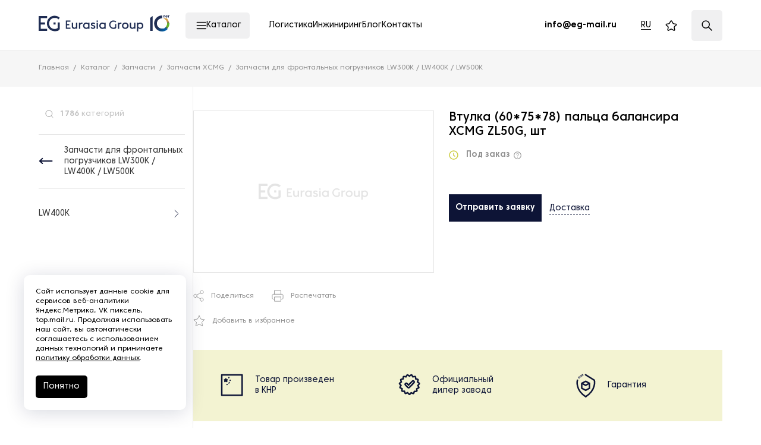

--- FILE ---
content_type: text/javascript
request_url: https://eurasia-group.ru/local/assets/local/vue-app-products/vue-app-products.f20310f3683653857337.js?1768878211
body_size: 109430
content:
/*! For license information please see vue-app-products.f20310f3683653857337.js.LICENSE.txt */
(()=>{var e={2:(e,t,n)=>{var r=n(2199),i=n(4664),s=n(5950);e.exports=function(e){return r(e,s,i)}},79:(e,t,n)=>{var r=n(3702),i=n(80),s=n(4739),a=n(8655),o=n(1175);function l(e){var t=-1,n=null==e?0:e.length;for(this.clear();++t<n;){var r=e[t];this.set(r[0],r[1])}}l.prototype.clear=r,l.prototype.delete=i,l.prototype.get=s,l.prototype.has=a,l.prototype.set=o,e.exports=l},80:(e,t,n)=>{var r=n(6025),i=Array.prototype.splice;e.exports=function(e){var t=this.__data__,n=r(t,e);return!(n<0)&&(n==t.length-1?t.pop():i.call(t,n,1),--this.size,!0)}},289:(e,t,n)=>{var r=n(2651);e.exports=function(e){return r(this,e).get(e)}},294:e=>{e.exports=function(e){return"number"==typeof e&&e>-1&&e%1==0&&e<=9007199254740991}},346:e=>{e.exports=function(e){return null!=e&&"object"==typeof e}},361:e=>{var t=/^(?:0|[1-9]\d*)$/;e.exports=function(e,n){var r=typeof e;return!!(n=null==n?9007199254740991:n)&&("number"==r||"symbol"!=r&&t.test(e))&&e>-1&&e%1==0&&e<n}},378:function(e,t,n){var r;"undefined"!=typeof self&&self,e.exports=(r=n(6678),function(e){var t={};function n(r){if(t[r])return t[r].exports;var i=t[r]={i:r,l:!1,exports:{}};return e[r].call(i.exports,i,i.exports,n),i.l=!0,i.exports}return n.m=e,n.c=t,n.d=function(e,t,r){n.o(e,t)||Object.defineProperty(e,t,{enumerable:!0,get:r})},n.r=function(e){"undefined"!=typeof Symbol&&Symbol.toStringTag&&Object.defineProperty(e,Symbol.toStringTag,{value:"Module"}),Object.defineProperty(e,"__esModule",{value:!0})},n.t=function(e,t){if(1&t&&(e=n(e)),8&t)return e;if(4&t&&"object"==typeof e&&e&&e.__esModule)return e;var r=Object.create(null);if(n.r(r),Object.defineProperty(r,"default",{enumerable:!0,value:e}),2&t&&"string"!=typeof e)for(var i in e)n.d(r,i,function(t){return e[t]}.bind(null,i));return r},n.n=function(e){var t=e&&e.__esModule?function(){return e.default}:function(){return e};return n.d(t,"a",t),t},n.o=function(e,t){return Object.prototype.hasOwnProperty.call(e,t)},n.p="",n(n.s="fb15")}({"091b":function(e,t,n){(t=n("24fb")(!1)).push([e.i,".vue-slider-dot{position:absolute;-webkit-transition:all 0s;transition:all 0s;z-index:5}.vue-slider-dot:focus{outline:none}.vue-slider-dot-tooltip{position:absolute;visibility:hidden}.vue-slider-dot-hover:hover .vue-slider-dot-tooltip,.vue-slider-dot-tooltip-show{visibility:visible}.vue-slider-dot-tooltip-top{top:-10px;left:50%;-webkit-transform:translate(-50%,-100%);transform:translate(-50%,-100%)}.vue-slider-dot-tooltip-bottom{bottom:-10px;left:50%;-webkit-transform:translate(-50%,100%);transform:translate(-50%,100%)}.vue-slider-dot-tooltip-left{left:-10px;top:50%;-webkit-transform:translate(-100%,-50%);transform:translate(-100%,-50%)}.vue-slider-dot-tooltip-right{right:-10px;top:50%;-webkit-transform:translate(100%,-50%);transform:translate(100%,-50%)}",""]),e.exports=t},"24fb":function(e,t,n){"use strict";function r(e,t){var n=e[1]||"",r=e[3];if(!r)return n;if(t&&"function"==typeof btoa){var s=i(r),a=r.sources.map(function(e){return"/*# sourceURL=".concat(r.sourceRoot||"").concat(e," */")});return[n].concat(a).concat([s]).join("\n")}return[n].join("\n")}function i(e){var t=btoa(unescape(encodeURIComponent(JSON.stringify(e)))),n="sourceMappingURL=data:application/json;charset=utf-8;base64,".concat(t);return"/*# ".concat(n," */")}e.exports=function(e){var t=[];return t.toString=function(){return this.map(function(t){var n=r(t,e);return t[2]?"@media ".concat(t[2]," {").concat(n,"}"):n}).join("")},t.i=function(e,n,r){"string"==typeof e&&(e=[[null,e,""]]);var i={};if(r)for(var s=0;s<this.length;s++){var a=this[s][0];null!=a&&(i[a]=!0)}for(var o=0;o<e.length;o++){var l=[].concat(e[o]);r&&i[l[0]]||(n&&(l[2]?l[2]="".concat(n," and ").concat(l[2]):l[2]=n),t.push(l))}},t}},2638:function(e,t,n){"use strict";function r(){return r=Object.assign||function(e){for(var t,n=1;n<arguments.length;n++)for(var r in t=arguments[n])Object.prototype.hasOwnProperty.call(t,r)&&(e[r]=t[r]);return e},r.apply(this,arguments)}var i=["attrs","props","domProps"],s=["class","style","directives"],a=["on","nativeOn"],o=function(e){return e.reduce(function(e,t){for(var n in t)if(e[n])if(-1!==i.indexOf(n))e[n]=r({},e[n],t[n]);else if(-1!==s.indexOf(n)){var o=e[n]instanceof Array?e[n]:[e[n]],c=t[n]instanceof Array?t[n]:[t[n]];e[n]=o.concat(c)}else if(-1!==a.indexOf(n))for(var u in t[n])if(e[n][u]){var d=e[n][u]instanceof Array?e[n][u]:[e[n][u]],p=t[n][u]instanceof Array?t[n][u]:[t[n][u]];e[n][u]=d.concat(p)}else e[n][u]=t[n][u];else if("hook"==n)for(var f in t[n])e[n][f]=e[n][f]?l(e[n][f],t[n][f]):t[n][f];else e[n]=t[n];else e[n]=t[n];return e},{})},l=function(e,t){return function(){e&&e.apply(this,arguments),t&&t.apply(this,arguments)}};e.exports=o},"499e":function(e,t,n){"use strict";function r(e,t){for(var n=[],r={},i=0;i<t.length;i++){var s=t[i],a=s[0],o={id:e+":"+i,css:s[1],media:s[2],sourceMap:s[3]};r[a]?r[a].parts.push(o):n.push(r[a]={id:a,parts:[o]})}return n}n.r(t),n.d(t,"default",function(){return h});var i="undefined"!=typeof document;if("undefined"!=typeof DEBUG&&DEBUG&&!i)throw new Error("vue-style-loader cannot be used in a non-browser environment. Use { target: 'node' } in your Webpack config to indicate a server-rendering environment.");var s={},a=i&&(document.head||document.getElementsByTagName("head")[0]),o=null,l=0,c=!1,u=function(){},d=null,p="data-vue-ssr-id",f="undefined"!=typeof navigator&&/msie [6-9]\b/.test(navigator.userAgent.toLowerCase());function h(e,t,n,i){c=n,d=i||{};var a=r(e,t);return v(a),function(t){for(var n=[],i=0;i<a.length;i++){var o=a[i],l=s[o.id];l.refs--,n.push(l)}for(t?v(a=r(e,t)):a=[],i=0;i<n.length;i++)if(0===(l=n[i]).refs){for(var c=0;c<l.parts.length;c++)l.parts[c]();delete s[l.id]}}}function v(e){for(var t=0;t<e.length;t++){var n=e[t],r=s[n.id];if(r){r.refs++;for(var i=0;i<r.parts.length;i++)r.parts[i](n.parts[i]);for(;i<n.parts.length;i++)r.parts.push(g(n.parts[i]));r.parts.length>n.parts.length&&(r.parts.length=n.parts.length)}else{var a=[];for(i=0;i<n.parts.length;i++)a.push(g(n.parts[i]));s[n.id]={id:n.id,refs:1,parts:a}}}}function m(){var e=document.createElement("style");return e.type="text/css",a.appendChild(e),e}function g(e){var t,n,r=document.querySelector("style["+p+'~="'+e.id+'"]');if(r){if(c)return u;r.parentNode.removeChild(r)}if(f){var i=l++;r=o||(o=m()),t=b.bind(null,r,i,!1),n=b.bind(null,r,i,!0)}else r=m(),t=_.bind(null,r),n=function(){r.parentNode.removeChild(r)};return t(e),function(r){if(r){if(r.css===e.css&&r.media===e.media&&r.sourceMap===e.sourceMap)return;t(e=r)}else n()}}var y=function(){var e=[];return function(t,n){return e[t]=n,e.filter(Boolean).join("\n")}}();function b(e,t,n,r){var i=n?"":r.css;if(e.styleSheet)e.styleSheet.cssText=y(t,i);else{var s=document.createTextNode(i),a=e.childNodes;a[t]&&e.removeChild(a[t]),a.length?e.insertBefore(s,a[t]):e.appendChild(s)}}function _(e,t){var n=t.css,r=t.media,i=t.sourceMap;if(r&&e.setAttribute("media",r),d.ssrId&&e.setAttribute(p,t.id),i&&(n+="\n/*# sourceURL="+i.sources[0]+" */",n+="\n/*# sourceMappingURL=data:application/json;base64,"+btoa(unescape(encodeURIComponent(JSON.stringify(i))))+" */"),e.styleSheet)e.styleSheet.cssText=n;else{for(;e.firstChild;)e.removeChild(e.firstChild);e.appendChild(document.createTextNode(n))}}},"4abb":function(e,t,n){var r=n("7a57");"string"==typeof r&&(r=[[e.i,r,""]]),r.locals&&(e.exports=r.locals),(0,n("499e").default)("b2af7572",r,!0,{sourceMap:!1,shadowMode:!1})},"4ed8":function(e,t,n){var r=n("091b");"string"==typeof r&&(r=[[e.i,r,""]]),r.locals&&(e.exports=r.locals),(0,n("499e").default)("2f6bee1a",r,!0,{sourceMap:!1,shadowMode:!1})},"556c":function(e,t,n){var r=n("eef2");"string"==typeof r&&(r=[[e.i,r,""]]),r.locals&&(e.exports=r.locals),(0,n("499e").default)("1209fd47",r,!0,{sourceMap:!1,shadowMode:!1})},"65d9":function(e,t,n){"use strict";function r(e){return e&&"object"==typeof e&&"default"in e?e.default:e}Object.defineProperty(t,"__esModule",{value:!0});var i=r(n("8bbf")),s="undefined"!=typeof Reflect&&Reflect.defineMetadata&&Reflect.getOwnMetadataKeys;function a(e,t){o(e,t),Object.getOwnPropertyNames(t.prototype).forEach(function(n){o(e.prototype,t.prototype,n)}),Object.getOwnPropertyNames(t).forEach(function(n){o(e,t,n)})}function o(e,t,n){(n?Reflect.getOwnMetadataKeys(t,n):Reflect.getOwnMetadataKeys(t)).forEach(function(r){var i=n?Reflect.getOwnMetadata(r,t,n):Reflect.getOwnMetadata(r,t);n?Reflect.defineMetadata(r,i,e,n):Reflect.defineMetadata(r,i,e)})}var l={__proto__:[]}instanceof Array;function c(e){return function(t,n,r){var i="function"==typeof t?t:t.constructor;i.__decorators__||(i.__decorators__=[]),"number"!=typeof r&&(r=void 0),i.__decorators__.push(function(t){return e(t,n,r)})}}function u(){for(var e=[],t=0;t<arguments.length;t++)e[t]=arguments[t];return i.extend({mixins:e})}function d(e){var t=typeof e;return null==e||"object"!==t&&"function"!==t}function p(e,t){var n=t.prototype._init;t.prototype._init=function(){var t=this,n=Object.getOwnPropertyNames(e);if(e.$options.props)for(var r in e.$options.props)e.hasOwnProperty(r)||n.push(r);n.forEach(function(n){"_"!==n.charAt(0)&&Object.defineProperty(t,n,{get:function(){return e[n]},set:function(t){e[n]=t},configurable:!0})})};var r=new t;t.prototype._init=n;var i={};return Object.keys(r).forEach(function(e){void 0!==r[e]&&(i[e]=r[e])}),i}var f=["data","beforeCreate","created","beforeMount","mounted","beforeDestroy","destroyed","beforeUpdate","updated","activated","deactivated","render","errorCaptured","serverPrefetch"];function h(e,t){void 0===t&&(t={}),t.name=t.name||e._componentTag||e.name;var n=e.prototype;Object.getOwnPropertyNames(n).forEach(function(e){if("constructor"!==e)if(f.indexOf(e)>-1)t[e]=n[e];else{var r=Object.getOwnPropertyDescriptor(n,e);void 0!==r.value?"function"==typeof r.value?(t.methods||(t.methods={}))[e]=r.value:(t.mixins||(t.mixins=[])).push({data:function(){var t;return(t={})[e]=r.value,t}}):(r.get||r.set)&&((t.computed||(t.computed={}))[e]={get:r.get,set:r.set})}}),(t.mixins||(t.mixins=[])).push({data:function(){return p(this,e)}});var r=e.__decorators__;r&&(r.forEach(function(e){return e(t)}),delete e.__decorators__);var o=Object.getPrototypeOf(e.prototype),l=o instanceof i?o.constructor:i,c=l.extend(t);return v(c,e,l),s&&a(c,e),c}function v(e,t,n){Object.getOwnPropertyNames(t).forEach(function(r){if("prototype"!==r){var i=Object.getOwnPropertyDescriptor(e,r);if(!i||i.configurable){var s=Object.getOwnPropertyDescriptor(t,r);if(!l){if("cid"===r)return;var a=Object.getOwnPropertyDescriptor(n,r);if(!d(s.value)&&a&&a.value===s.value)return}Object.defineProperty(e,r,s)}}})}function m(e){return"function"==typeof e?h(e):function(t){return h(t,e)}}m.registerHooks=function(e){f.push.apply(f,e)},t.default=m,t.createDecorator=c,t.mixins=u},"7a57":function(e,t,n){(t=n("24fb")(!1)).push([e.i,".vue-slider{position:relative;-webkit-box-sizing:content-box;box-sizing:content-box;-webkit-user-select:none;-moz-user-select:none;-ms-user-select:none;user-select:none;display:block;-webkit-tap-highlight-color:rgba(0,0,0,0)}.vue-slider-rail{position:relative;width:100%;height:100%;-webkit-transition-property:width,height,left,right,top,bottom;transition-property:width,height,left,right,top,bottom}.vue-slider-process{position:absolute;z-index:1}",""]),e.exports=t},8875:function(e,t,n){var r,i,s,a;"undefined"!=typeof self&&self,a=function(){function e(){var t=Object.getOwnPropertyDescriptor(document,"currentScript");if(!t&&"currentScript"in document&&document.currentScript)return document.currentScript;if(t&&t.get!==e&&document.currentScript)return document.currentScript;try{throw new Error}catch(e){var n,r,i,s=/@([^@]*):(\d+):(\d+)\s*$/gi,a=/.*at [^(]*\((.*):(.+):(.+)\)$/gi.exec(e.stack)||s.exec(e.stack),o=a&&a[1]||!1,l=a&&a[2]||!1,c=document.location.href.replace(document.location.hash,""),u=document.getElementsByTagName("script");o===c&&(n=document.documentElement.outerHTML,r=new RegExp("(?:[^\\n]+?\\n){0,"+(l-2)+"}[^<]*<script>([\\d\\D]*?)<\\/script>[\\d\\D]*","i"),i=n.replace(r,"$1").trim());for(var d=0;d<u.length;d++){if("interactive"===u[d].readyState)return u[d];if(u[d].src===o)return u[d];if(o===c&&u[d].innerHTML&&u[d].innerHTML.trim()===i)return u[d]}return null}}return e},i=[],void 0===(s="function"==typeof(r=a)?r.apply(t,i):r)||(e.exports=s)},"8bbf":function(e,t){e.exports=r},eef2:function(e,t,n){(t=n("24fb")(!1)).push([e.i,".vue-slider-marks{position:relative;width:100%;height:100%}.vue-slider-mark{position:absolute;z-index:1}.vue-slider-ltr .vue-slider-mark,.vue-slider-rtl .vue-slider-mark{width:0;height:100%;top:50%}.vue-slider-ltr .vue-slider-mark-step,.vue-slider-rtl .vue-slider-mark-step{top:0}.vue-slider-ltr .vue-slider-mark-label,.vue-slider-rtl .vue-slider-mark-label{top:100%;margin-top:10px}.vue-slider-ltr .vue-slider-mark{-webkit-transform:translate(-50%,-50%);transform:translate(-50%,-50%)}.vue-slider-ltr .vue-slider-mark-step{left:0}.vue-slider-ltr .vue-slider-mark-label{left:50%;-webkit-transform:translateX(-50%);transform:translateX(-50%)}.vue-slider-rtl .vue-slider-mark{-webkit-transform:translate(50%,-50%);transform:translate(50%,-50%)}.vue-slider-rtl .vue-slider-mark-step{right:0}.vue-slider-rtl .vue-slider-mark-label{right:50%;-webkit-transform:translateX(50%);transform:translateX(50%)}.vue-slider-btt .vue-slider-mark,.vue-slider-ttb .vue-slider-mark{width:100%;height:0;left:50%}.vue-slider-btt .vue-slider-mark-step,.vue-slider-ttb .vue-slider-mark-step{left:0}.vue-slider-btt .vue-slider-mark-label,.vue-slider-ttb .vue-slider-mark-label{left:100%;margin-left:10px}.vue-slider-btt .vue-slider-mark{-webkit-transform:translate(-50%,50%);transform:translate(-50%,50%)}.vue-slider-btt .vue-slider-mark-step{top:0}.vue-slider-btt .vue-slider-mark-label{top:50%;-webkit-transform:translateY(-50%);transform:translateY(-50%)}.vue-slider-ttb .vue-slider-mark{-webkit-transform:translate(-50%,-50%);transform:translate(-50%,-50%)}.vue-slider-ttb .vue-slider-mark-step{bottom:0}.vue-slider-ttb .vue-slider-mark-label{bottom:50%;-webkit-transform:translateY(50%);transform:translateY(50%)}.vue-slider-mark-label,.vue-slider-mark-step{position:absolute}",""]),e.exports=t},fb15:function(e,t,n){"use strict";if(n.r(t),n.d(t,"ERROR_TYPE",function(){return Z}),n.d(t,"VueSliderMark",function(){return B}),n.d(t,"VueSliderDot",function(){return M}),"undefined"!=typeof window){var r=window.document.currentScript,i=n("8875");r=i(),"currentScript"in document||Object.defineProperty(document,"currentScript",{get:i});var s=r&&r.src.match(/(.+\/)[^/]+\.js(\?.*)?$/);s&&(n.p=s[1])}var a=n("2638"),o=n.n(a);function l(e,t,n,r){var i,s=arguments.length,a=s<3?t:null===r?r=Object.getOwnPropertyDescriptor(t,n):r;if("object"==typeof Reflect&&"function"==typeof Reflect.decorate)a=Reflect.decorate(e,t,n,r);else for(var o=e.length-1;o>=0;o--)(i=e[o])&&(a=(s<3?i(a):s>3?i(t,n,a):i(t,n))||a);return s>3&&a&&Object.defineProperty(t,n,a),a}var c=n("8bbf"),u=n.n(c),d=n("65d9"),p=n.n(d);function f(e,t){return void 0===t&&(t={}),Object(d.createDecorator)(function(n,r){(n.props||(n.props={}))[r]=t,n.model={prop:r,event:e||r}})}function h(e){return void 0===e&&(e={}),Object(d.createDecorator)(function(t,n){(t.props||(t.props={}))[n]=e})}function v(e,t){void 0===t&&(t={});var n=t.deep,r=void 0!==n&&n,i=t.immediate,s=void 0!==i&&i;return Object(d.createDecorator)(function(t,n){"object"!=typeof t.watch&&(t.watch=Object.create(null));var i=t.watch;"object"!=typeof i[e]||Array.isArray(i[e])?void 0===i[e]&&(i[e]=[]):i[e]=[i[e]],i[e].push({handler:n,deep:r,immediate:s})})}function m(e){return m="function"==typeof Symbol&&"symbol"==typeof Symbol.iterator?function(e){return typeof e}:function(e){return e&&"function"==typeof Symbol&&e.constructor===Symbol&&e!==Symbol.prototype?"symbol":typeof e},m(e)}function g(e,t){if(!(e instanceof t))throw new TypeError("Cannot call a class as a function")}function y(e,t){for(var n=0;n<t.length;n++){var r=t[n];r.enumerable=r.enumerable||!1,r.configurable=!0,"value"in r&&(r.writable=!0),Object.defineProperty(e,r.key,r)}}function b(e,t,n){return t&&y(e.prototype,t),n&&y(e,n),e}function _(e,t){if("function"!=typeof t&&null!==t)throw new TypeError("Super expression must either be null or a function");e.prototype=Object.create(t&&t.prototype,{constructor:{value:e,writable:!0,configurable:!0}}),t&&w(e,t)}function w(e,t){return w=Object.setPrototypeOf||function(e,t){return e.__proto__=t,e},w(e,t)}function x(e){var t=S();return function(){var n,r=T(e);if(t){var i=T(this).constructor;n=Reflect.construct(r,arguments,i)}else n=r.apply(this,arguments);return C(this,n)}}function C(e,t){return!t||"object"!==m(t)&&"function"!=typeof t?k(e):t}function k(e){if(void 0===e)throw new ReferenceError("this hasn't been initialised - super() hasn't been called");return e}function S(){if("undefined"==typeof Reflect||!Reflect.construct)return!1;if(Reflect.construct.sham)return!1;if("function"==typeof Proxy)return!0;try{return Date.prototype.toString.call(Reflect.construct(Date,[],function(){})),!0}catch(e){return!1}}function T(e){return T=Object.setPrototypeOf?Object.getPrototypeOf:function(e){return e.__proto__||Object.getPrototypeOf(e)},T(e)}n("4ed8");var E=function(){var e=function(e){_(n,e);var t=x(n);function n(){return g(this,n),t.apply(this,arguments)}return b(n,[{key:"dragStart",value:function(e){if(this.disabled)return!1;this.$emit("drag-start")}},{key:"render",value:function(){var e=arguments[0];return e("div",{ref:"dot",class:this.dotClasses,attrs:{"aria-valuetext":"number"==typeof this.tooltipValue?this.tooltipValue.toString():this.tooltipValue},on:{mousedown:this.dragStart,touchstart:this.dragStart}},[this.$slots.dot||e("div",{class:this.handleClasses,style:this.dotStyle}),"none"!==this.tooltip?e("div",{class:this.tooltipClasses},[this.$slots.tooltip||e("div",{class:this.tooltipInnerClasses,style:this.tooltipStyle},[e("span",{class:"vue-slider-dot-tooltip-text"},[this.tooltipValue])])]):null])}},{key:"dotClasses",get:function(){return["vue-slider-dot",{"vue-slider-dot-hover":"hover"===this.tooltip||"active"===this.tooltip,"vue-slider-dot-disabled":this.disabled,"vue-slider-dot-focus":this.focus}]}},{key:"handleClasses",get:function(){return["vue-slider-dot-handle",{"vue-slider-dot-handle-disabled":this.disabled,"vue-slider-dot-handle-focus":this.focus}]}},{key:"tooltipClasses",get:function(){return["vue-slider-dot-tooltip",["vue-slider-dot-tooltip-".concat(this.tooltipPlacement)],{"vue-slider-dot-tooltip-show":this.showTooltip}]}},{key:"tooltipInnerClasses",get:function(){return["vue-slider-dot-tooltip-inner",["vue-slider-dot-tooltip-inner-".concat(this.tooltipPlacement)],{"vue-slider-dot-tooltip-inner-disabled":this.disabled,"vue-slider-dot-tooltip-inner-focus":this.focus}]}},{key:"showTooltip",get:function(){switch(this.tooltip){case"always":return!0;case"none":default:return!1;case"focus":case"active":return!!this.focus}}},{key:"tooltipValue",get:function(){return this.tooltipFormatter?"string"==typeof this.tooltipFormatter?this.tooltipFormatter.replace(/\{value\}/,String(this.value)):this.tooltipFormatter(this.value):this.value}}]),n}(u.a);return l([h({default:0})],e.prototype,"value",void 0),l([h()],e.prototype,"tooltip",void 0),l([h()],e.prototype,"dotStyle",void 0),l([h()],e.prototype,"tooltipStyle",void 0),l([h({type:String,validator:function(e){return["top","right","bottom","left"].indexOf(e)>-1},required:!0})],e.prototype,"tooltipPlacement",void 0),l([h({type:[String,Function]})],e.prototype,"tooltipFormatter",void 0),l([h({type:Boolean,default:!1})],e.prototype,"focus",void 0),l([h({default:!1})],e.prototype,"disabled",void 0),e=l([p()({name:"VueSliderDot"})],e)}(),M=E;function O(e){return O="function"==typeof Symbol&&"symbol"==typeof Symbol.iterator?function(e){return typeof e}:function(e){return e&&"function"==typeof Symbol&&e.constructor===Symbol&&e!==Symbol.prototype?"symbol":typeof e},O(e)}function A(e,t){if(!(e instanceof t))throw new TypeError("Cannot call a class as a function")}function L(e,t){for(var n=0;n<t.length;n++){var r=t[n];r.enumerable=r.enumerable||!1,r.configurable=!0,"value"in r&&(r.writable=!0),Object.defineProperty(e,r.key,r)}}function $(e,t,n){return t&&L(e.prototype,t),n&&L(e,n),e}function I(e,t){if("function"!=typeof t&&null!==t)throw new TypeError("Super expression must either be null or a function");e.prototype=Object.create(t&&t.prototype,{constructor:{value:e,writable:!0,configurable:!0}}),t&&P(e,t)}function P(e,t){return P=Object.setPrototypeOf||function(e,t){return e.__proto__=t,e},P(e,t)}function j(e){var t=R();return function(){var n,r=H(e);if(t){var i=H(this).constructor;n=Reflect.construct(r,arguments,i)}else n=r.apply(this,arguments);return F(this,n)}}function F(e,t){return!t||"object"!==O(t)&&"function"!=typeof t?D(e):t}function D(e){if(void 0===e)throw new ReferenceError("this hasn't been initialised - super() hasn't been called");return e}function R(){if("undefined"==typeof Reflect||!Reflect.construct)return!1;if(Reflect.construct.sham)return!1;if("function"==typeof Proxy)return!0;try{return Date.prototype.toString.call(Reflect.construct(Date,[],function(){})),!0}catch(e){return!1}}function H(e){return H=Object.setPrototypeOf?Object.getPrototypeOf:function(e){return e.__proto__||Object.getPrototypeOf(e)},H(e)}n("556c");var V,N=function(){var e=function(e){I(n,e);var t=j(n);function n(){return A(this,n),t.apply(this,arguments)}return $(n,[{key:"labelClickHandle",value:function(e){e.stopPropagation(),this.$emit("pressLabel",this.mark.pos)}},{key:"render",value:function(){var e=arguments[0],t=this.mark;return e("div",{class:this.marksClasses},[this.$slots.step||e("div",{class:this.stepClasses,style:[this.stepStyle||{},t.style||{},t.active&&this.stepActiveStyle||{},t.active&&t.activeStyle||{}]}),this.hideLabel?null:this.$slots.label||e("div",{class:this.labelClasses,style:[this.labelStyle||{},t.labelStyle||{},t.active&&this.labelActiveStyle||{},t.active&&t.labelActiveStyle||{}],on:{click:this.labelClickHandle}},[t.label])])}},{key:"marksClasses",get:function(){return["vue-slider-mark",{"vue-slider-mark-active":this.mark.active}]}},{key:"stepClasses",get:function(){return["vue-slider-mark-step",{"vue-slider-mark-step-active":this.mark.active}]}},{key:"labelClasses",get:function(){return["vue-slider-mark-label",{"vue-slider-mark-label-active":this.mark.active}]}}]),n}(u.a);return l([h({required:!0})],e.prototype,"mark",void 0),l([h(Boolean)],e.prototype,"hideLabel",void 0),l([h()],e.prototype,"stepStyle",void 0),l([h()],e.prototype,"stepActiveStyle",void 0),l([h()],e.prototype,"labelStyle",void 0),l([h()],e.prototype,"labelActiveStyle",void 0),e=l([p()({name:"VueSlideMark"})],e)}(),B=N,z=function(e){return"number"==typeof e?"".concat(e,"px"):e},G=function(e){var t=document.documentElement,n=document.body,r=e.getBoundingClientRect();return{y:r.top+(window.pageYOffset||t.scrollTop)-(t.clientTop||n.clientTop||0),x:r.left+(window.pageXOffset||t.scrollLeft)-(t.clientLeft||n.clientLeft||0)}},q=function(e,t,n){var r=arguments.length>3&&void 0!==arguments[3]?arguments[3]:1,i="targetTouches"in e?e.targetTouches[0]:e,s=G(t),a={x:i.pageX-s.x,y:i.pageY-s.y};return{x:n?t.offsetWidth*r-a.x:a.x,y:n?t.offsetHeight*r-a.y:a.y}};!function(e){e[e.PAGE_UP=33]="PAGE_UP",e[e.PAGE_DOWN=34]="PAGE_DOWN",e[e.END=35]="END",e[e.HOME=36]="HOME",e[e.LEFT=37]="LEFT",e[e.UP=38]="UP",e[e.RIGHT=39]="RIGHT",e[e.DOWN=40]="DOWN"}(V||(V={}));var U=function(e,t){if(t.hook){var n=t.hook(e);if("function"==typeof n)return n;if(!n)return null}switch(e.keyCode){case V.UP:return function(e){return"ttb"===t.direction?e-1:e+1};case V.RIGHT:return function(e){return"rtl"===t.direction?e-1:e+1};case V.DOWN:return function(e){return"ttb"===t.direction?e+1:e-1};case V.LEFT:return function(e){return"rtl"===t.direction?e+1:e-1};case V.END:return function(){return t.max};case V.HOME:return function(){return t.min};case V.PAGE_UP:return function(e){return e+10};case V.PAGE_DOWN:return function(e){return e-10};default:return null}};function W(e,t){if(!(e instanceof t))throw new TypeError("Cannot call a class as a function")}function X(e,t){for(var n=0;n<t.length;n++){var r=t[n];r.enumerable=r.enumerable||!1,r.configurable=!0,"value"in r&&(r.writable=!0),Object.defineProperty(e,r.key,r)}}function Y(e,t,n){return t&&X(e.prototype,t),n&&X(e,n),e}var K,Z,J=function(){function e(t){W(this,e),this.num=t}return Y(e,[{key:"decimal",value:function(e,t){var n=this.num,r=this.getDecimalLen(n),i=this.getDecimalLen(e),s=0;switch(t){case"+":s=this.getExponent(r,i),this.num=(this.safeRoundUp(n,s)+this.safeRoundUp(e,s))/s;break;case"-":s=this.getExponent(r,i),this.num=(this.safeRoundUp(n,s)-this.safeRoundUp(e,s))/s;break;case"*":this.num=this.safeRoundUp(this.safeRoundUp(n,this.getExponent(r)),this.safeRoundUp(e,this.getExponent(i)))/this.getExponent(r+i);break;case"/":s=this.getExponent(r,i),this.num=this.safeRoundUp(n,s)/this.safeRoundUp(e,s);break;case"%":s=this.getExponent(r,i),this.num=this.safeRoundUp(n,s)%this.safeRoundUp(e,s)/s}return this}},{key:"plus",value:function(e){return this.decimal(e,"+")}},{key:"minus",value:function(e){return this.decimal(e,"-")}},{key:"multiply",value:function(e){return this.decimal(e,"*")}},{key:"divide",value:function(e){return this.decimal(e,"/")}},{key:"remainder",value:function(e){return this.decimal(e,"%")}},{key:"toNumber",value:function(){return this.num}},{key:"getDecimalLen",value:function(e){var t="".concat(e).split("e");return("".concat(t[0]).split(".")[1]||"").length-(t[1]?+t[1]:0)}},{key:"getExponent",value:function(e,t){return Math.pow(10,void 0!==t?Math.max(e,t):e)}},{key:"safeRoundUp",value:function(e,t){return Math.round(e*t)}}]),e}();function Q(e,t){var n=Object.keys(e);if(Object.getOwnPropertySymbols){var r=Object.getOwnPropertySymbols(e);t&&(r=r.filter(function(t){return Object.getOwnPropertyDescriptor(e,t).enumerable})),n.push.apply(n,r)}return n}function ee(e){for(var t=1;t<arguments.length;t++){var n=null!=arguments[t]?arguments[t]:{};t%2?Q(Object(n),!0).forEach(function(t){he(e,t,n[t])}):Object.getOwnPropertyDescriptors?Object.defineProperties(e,Object.getOwnPropertyDescriptors(n)):Q(Object(n)).forEach(function(t){Object.defineProperty(e,t,Object.getOwnPropertyDescriptor(n,t))})}return e}function te(e,t){return ie(e)||re(e,t)||oe(e,t)||ne()}function ne(){throw new TypeError("Invalid attempt to destructure non-iterable instance.\nIn order to be iterable, non-array objects must have a [Symbol.iterator]() method.")}function re(e,t){if("undefined"!=typeof Symbol&&Symbol.iterator in Object(e)){var n=[],r=!0,i=!1,s=void 0;try{for(var a,o=e[Symbol.iterator]();!(r=(a=o.next()).done)&&(n.push(a.value),!t||n.length!==t);r=!0);}catch(e){i=!0,s=e}finally{try{r||null==o.return||o.return()}finally{if(i)throw s}}return n}}function ie(e){if(Array.isArray(e))return e}function se(e){return ce(e)||le(e)||oe(e)||ae()}function ae(){throw new TypeError("Invalid attempt to spread non-iterable instance.\nIn order to be iterable, non-array objects must have a [Symbol.iterator]() method.")}function oe(e,t){if(e){if("string"==typeof e)return ue(e,t);var n=Object.prototype.toString.call(e).slice(8,-1);return"Object"===n&&e.constructor&&(n=e.constructor.name),"Map"===n||"Set"===n?Array.from(e):"Arguments"===n||/^(?:Ui|I)nt(?:8|16|32)(?:Clamped)?Array$/.test(n)?ue(e,t):void 0}}function le(e){if("undefined"!=typeof Symbol&&Symbol.iterator in Object(e))return Array.from(e)}function ce(e){if(Array.isArray(e))return ue(e)}function ue(e,t){(null==t||t>e.length)&&(t=e.length);for(var n=0,r=new Array(t);n<t;n++)r[n]=e[n];return r}function de(e,t){if(!(e instanceof t))throw new TypeError("Cannot call a class as a function")}function pe(e,t){for(var n=0;n<t.length;n++){var r=t[n];r.enumerable=r.enumerable||!1,r.configurable=!0,"value"in r&&(r.writable=!0),Object.defineProperty(e,r.key,r)}}function fe(e,t,n){return t&&pe(e.prototype,t),n&&pe(e,n),e}function he(e,t,n){return t in e?Object.defineProperty(e,t,{value:n,enumerable:!0,configurable:!0,writable:!0}):e[t]=n,e}!function(e){e[e.VALUE=1]="VALUE",e[e.INTERVAL=2]="INTERVAL",e[e.MIN=3]="MIN",e[e.MAX=4]="MAX",e[e.ORDER=5]="ORDER"}(Z||(Z={}));var ve=(he(K={},Z.VALUE,'The type of the "value" is illegal'),he(K,Z.INTERVAL,'The prop "interval" is invalid, "(max - min)" must be divisible by "interval"'),he(K,Z.MIN,'The "value" must be greater than or equal to the "min".'),he(K,Z.MAX,'The "value" must be less than or equal to the "max".'),he(K,Z.ORDER,'When "order" is false, the parameters "minRange", "maxRange", "fixed", "enabled" are invalid.'),K),me=function(){function e(t){de(this,e),this.dotsPos=[],this.dotsValue=[],this.cacheRangeDir={},this.data=t.data,this.max=t.max,this.min=t.min,this.interval=t.interval,this.order=t.order,this.marks=t.marks,this.included=t.included,this.process=t.process,this.adsorb=t.adsorb,this.dotOptions=t.dotOptions,this.onError=t.onError,this.order?(this.minRange=t.minRange||0,this.maxRange=t.maxRange||0,this.enableCross=t.enableCross,this.fixed=t.fixed):((t.minRange||t.maxRange||!t.enableCross||t.fixed)&&this.emitError(Z.ORDER),this.minRange=0,this.maxRange=0,this.enableCross=!0,this.fixed=!1),this.setValue(t.value)}return fe(e,[{key:"setValue",value:function(e){var t=this;this.setDotsValue(Array.isArray(e)?this.order?se(e).sort(function(e,n){return t.getIndexByValue(e)-t.getIndexByValue(n)}):se(e):[e],!0)}},{key:"setDotsValue",value:function(e,t){this.dotsValue=e,t&&this.syncDotsPos()}},{key:"setDotsPos",value:function(e){var t=this,n=this.order?se(e).sort(function(e,t){return e-t}):e;this.dotsPos=n,this.setDotsValue(n.map(function(e){return t.getValueByPos(e)}),this.adsorb)}},{key:"getValueByPos",value:function(e){var t=this.parsePos(e);if(this.included){var n=100;this.markList.forEach(function(r){var i=Math.abs(r.pos-e);i<n&&(n=i,t=r.value)})}return t}},{key:"syncDotsPos",value:function(){var e=this;this.dotsPos=this.dotsValue.map(function(t){return e.parseValue(t)})}},{key:"getRecentDot",value:function(e){var t=this,n=this.dotsPos.filter(function(e,n){return!(t.getDotOption(n)&&t.getDotOption(n).disabled)}).map(function(t){return Math.abs(t-e)});return n.indexOf(Math.min.apply(Math,se(n)))}},{key:"getIndexByValue",value:function(e){return this.data?this.data.indexOf(e):new J(+e).minus(this.min).divide(this.interval).toNumber()}},{key:"getValueByIndex",value:function(e){return e<0?e=0:e>this.total&&(e=this.total),this.data?this.data[e]:new J(e).multiply(this.interval).plus(this.min).toNumber()}},{key:"setDotPos",value:function(e,t){var n=(e=this.getValidPos(e,t).pos)-this.dotsPos[t];if(n){var r=new Array(this.dotsPos.length);this.fixed?r=this.getFixedChangePosArr(n,t):this.minRange||this.maxRange?r=this.getLimitRangeChangePosArr(e,n,t):r[t]=n,this.setDotsPos(this.dotsPos.map(function(e,t){return e+(r[t]||0)}))}}},{key:"getFixedChangePosArr",value:function(e,t){var n=this;return this.dotsPos.forEach(function(r,i){if(i!==t){var s=n.getValidPos(r+e,i),a=s.pos;s.inRange||(e=Math.min(Math.abs(a-r),Math.abs(e))*(e<0?-1:1))}}),this.dotsPos.map(function(t){return e})}},{key:"getLimitRangeChangePosArr",value:function(e,t,n){var r=this,i=[{index:n,changePos:t}],s=t;return[this.minRange,this.maxRange].forEach(function(a,o){if(!a)return!1;for(var l=0===o,c=t>0,u=0,d=function(e,t){var n=Math.abs(e-t);return l?n<r.minRangeDir:n>r.maxRangeDir},p=n+(u=l?c?1:-1:c?-1:1),f=r.dotsPos[p],h=e;r.isPos(f)&&d(f,h);){var v=r.getValidPos(f+s,p).pos;i.push({index:p,changePos:v-f}),p+=u,h=v,f=r.dotsPos[p]}}),this.dotsPos.map(function(e,t){var n=i.filter(function(e){return e.index===t});return n.length?n[0].changePos:0})}},{key:"isPos",value:function(e){return"number"==typeof e}},{key:"getValidPos",value:function(e,t){var n=this.valuePosRange[t],r=!0;return e<n[0]?(e=n[0],r=!1):e>n[1]&&(e=n[1],r=!1),{pos:e,inRange:r}}},{key:"parseValue",value:function(e){if(this.data)e=this.data.indexOf(e);else if("number"==typeof e||"string"==typeof e){if((e=+e)<this.min)return this.emitError(Z.MIN),0;if(e>this.max)return this.emitError(Z.MAX),0;if("number"!=typeof e||e!=e)return this.emitError(Z.VALUE),0;e=new J(e).minus(this.min).divide(this.interval).toNumber()}var t=new J(e).multiply(this.gap).toNumber();return t<0?0:t>100?100:t}},{key:"parsePos",value:function(e){var t=Math.round(e/this.gap);return this.getValueByIndex(t)}},{key:"isActiveByPos",value:function(e){return this.processArray.some(function(t){var n=te(t,2),r=n[0],i=n[1];return e>=r&&e<=i})}},{key:"getValues",value:function(){if(this.data)return this.data;for(var e=[],t=0;t<=this.total;t++)e.push(new J(t).multiply(this.interval).plus(this.min).toNumber());return e}},{key:"getRangeDir",value:function(e){return e?new J(e).divide(new J(this.data?this.data.length-1:this.max).minus(this.data?0:this.min).toNumber()).multiply(100).toNumber():100}},{key:"emitError",value:function(e){this.onError&&this.onError(e,ve[e])}},{key:"getDotOption",value:function(e){return Array.isArray(this.dotOptions)?this.dotOptions[e]:this.dotOptions}},{key:"getDotRange",value:function(e,t,n){if(!this.dotOptions)return n;var r=this.getDotOption(e);return r&&void 0!==r[t]?this.parseValue(r[t]):n}},{key:"markList",get:function(){var e=this;if(!this.marks)return[];var t=function(t,n){var r=e.parseValue(t);return ee({pos:r,value:t,label:t,active:e.isActiveByPos(r)},n)};return!0===this.marks?this.getValues().map(function(e){return t(e)}):"[object Object]"===Object.prototype.toString.call(this.marks)?Object.keys(this.marks).sort(function(e,t){return+e-+t}).map(function(n){var r=e.marks[n];return t(n,"string"!=typeof r?r:{label:r})}):Array.isArray(this.marks)?this.marks.map(function(e){return t(e)}):"function"==typeof this.marks?this.getValues().map(function(t){return{value:t,result:e.marks(t)}}).filter(function(e){return!!e.result}).map(function(e){var n=e.value,r=e.result;return t(n,r)}):[]}},{key:"processArray",get:function(){if(this.process){if("function"==typeof this.process)return this.process(this.dotsPos);if(1===this.dotsPos.length)return[[0,this.dotsPos[0]]];if(this.dotsPos.length>1)return[[Math.min.apply(Math,se(this.dotsPos)),Math.max.apply(Math,se(this.dotsPos))]]}return[]}},{key:"total",get:function(){var e=0;return(e=this.data?this.data.length-1:new J(this.max).minus(this.min).divide(this.interval).toNumber())-Math.floor(e)!==0?(this.emitError(Z.INTERVAL),0):e}},{key:"gap",get:function(){return 100/this.total}},{key:"minRangeDir",get:function(){return this.cacheRangeDir[this.minRange]?this.cacheRangeDir[this.minRange]:this.cacheRangeDir[this.minRange]=this.getRangeDir(this.minRange)}},{key:"maxRangeDir",get:function(){return this.cacheRangeDir[this.maxRange]?this.cacheRangeDir[this.maxRange]:this.cacheRangeDir[this.maxRange]=this.getRangeDir(this.maxRange)}},{key:"valuePosRange",get:function(){var e=this,t=this.dotsPos,n=[];return t.forEach(function(r,i){n.push([Math.max(e.minRange?e.minRangeDir*i:0,e.enableCross?0:t[i-1]||0,e.getDotRange(i,"min",0)),Math.min(e.minRange?100-e.minRangeDir*(t.length-1-i):100,e.enableCross?100:t[i+1]||100,e.getDotRange(i,"max",100))])}),n}},{key:"dotsIndex",get:function(){var e=this;return this.dotsValue.map(function(t){return e.getIndexByValue(t)})}}]),e}();function ge(e,t){if(!(e instanceof t))throw new TypeError("Cannot call a class as a function")}function ye(e,t){for(var n=0;n<t.length;n++){var r=t[n];r.enumerable=r.enumerable||!1,r.configurable=!0,"value"in r&&(r.writable=!0),Object.defineProperty(e,r.key,r)}}function be(e,t,n){return t&&ye(e.prototype,t),n&&ye(e,n),e}var _e=function(){function e(t){ge(this,e),this.states=0,this.map=t}return be(e,[{key:"add",value:function(e){this.states|=e}},{key:"delete",value:function(e){this.states&=~e}},{key:"toggle",value:function(e){this.has(e)?this.delete(e):this.add(e)}},{key:"has",value:function(e){return!!(this.states&e)}}]),e}();function we(e,t){return ke(e)||Ce(e,t)||Ae(e,t)||xe()}function xe(){throw new TypeError("Invalid attempt to destructure non-iterable instance.\nIn order to be iterable, non-array objects must have a [Symbol.iterator]() method.")}function Ce(e,t){if("undefined"!=typeof Symbol&&Symbol.iterator in Object(e)){var n=[],r=!0,i=!1,s=void 0;try{for(var a,o=e[Symbol.iterator]();!(r=(a=o.next()).done)&&(n.push(a.value),!t||n.length!==t);r=!0);}catch(e){i=!0,s=e}finally{try{r||null==o.return||o.return()}finally{if(i)throw s}}return n}}function ke(e){if(Array.isArray(e))return e}function Se(e,t){var n=Object.keys(e);if(Object.getOwnPropertySymbols){var r=Object.getOwnPropertySymbols(e);t&&(r=r.filter(function(t){return Object.getOwnPropertyDescriptor(e,t).enumerable})),n.push.apply(n,r)}return n}function Te(e){for(var t=1;t<arguments.length;t++){var n=null!=arguments[t]?arguments[t]:{};t%2?Se(Object(n),!0).forEach(function(t){Ee(e,t,n[t])}):Object.getOwnPropertyDescriptors?Object.defineProperties(e,Object.getOwnPropertyDescriptors(n)):Se(Object(n)).forEach(function(t){Object.defineProperty(e,t,Object.getOwnPropertyDescriptor(n,t))})}return e}function Ee(e,t,n){return t in e?Object.defineProperty(e,t,{value:n,enumerable:!0,configurable:!0,writable:!0}):e[t]=n,e}function Me(e){return $e(e)||Le(e)||Ae(e)||Oe()}function Oe(){throw new TypeError("Invalid attempt to spread non-iterable instance.\nIn order to be iterable, non-array objects must have a [Symbol.iterator]() method.")}function Ae(e,t){if(e){if("string"==typeof e)return Ie(e,t);var n=Object.prototype.toString.call(e).slice(8,-1);return"Object"===n&&e.constructor&&(n=e.constructor.name),"Map"===n||"Set"===n?Array.from(e):"Arguments"===n||/^(?:Ui|I)nt(?:8|16|32)(?:Clamped)?Array$/.test(n)?Ie(e,t):void 0}}function Le(e){if("undefined"!=typeof Symbol&&Symbol.iterator in Object(e))return Array.from(e)}function $e(e){if(Array.isArray(e))return Ie(e)}function Ie(e,t){(null==t||t>e.length)&&(t=e.length);for(var n=0,r=new Array(t);n<t;n++)r[n]=e[n];return r}function Pe(e){return Pe="function"==typeof Symbol&&"symbol"==typeof Symbol.iterator?function(e){return typeof e}:function(e){return e&&"function"==typeof Symbol&&e.constructor===Symbol&&e!==Symbol.prototype?"symbol":typeof e},Pe(e)}function je(e,t){if(!(e instanceof t))throw new TypeError("Cannot call a class as a function")}function Fe(e,t){for(var n=0;n<t.length;n++){var r=t[n];r.enumerable=r.enumerable||!1,r.configurable=!0,"value"in r&&(r.writable=!0),Object.defineProperty(e,r.key,r)}}function De(e,t,n){return t&&Fe(e.prototype,t),n&&Fe(e,n),e}function Re(e,t){if("function"!=typeof t&&null!==t)throw new TypeError("Super expression must either be null or a function");e.prototype=Object.create(t&&t.prototype,{constructor:{value:e,writable:!0,configurable:!0}}),t&&He(e,t)}function He(e,t){return He=Object.setPrototypeOf||function(e,t){return e.__proto__=t,e},He(e,t)}function Ve(e){var t=ze();return function(){var n,r=Ge(e);if(t){var i=Ge(this).constructor;n=Reflect.construct(r,arguments,i)}else n=r.apply(this,arguments);return Ne(this,n)}}function Ne(e,t){return!t||"object"!==Pe(t)&&"function"!=typeof t?Be(e):t}function Be(e){if(void 0===e)throw new ReferenceError("this hasn't been initialised - super() hasn't been called");return e}function ze(){if("undefined"==typeof Reflect||!Reflect.construct)return!1;if(Reflect.construct.sham)return!1;if("function"==typeof Proxy)return!0;try{return Date.prototype.toString.call(Reflect.construct(Date,[],function(){})),!0}catch(e){return!1}}function Ge(e){return Ge=Object.setPrototypeOf?Object.getPrototypeOf:function(e){return e.__proto__||Object.getPrototypeOf(e)},Ge(e)}n("4abb");var qe={None:0,Drag:2,Focus:4},Ue=4,We=function(){var e=function(e){Re(n,e);var t=Ve(n);function n(){var e;return je(this,n),(e=t.apply(this,arguments)).states=new _e(qe),e.scale=1,e.focusDotIndex=0,e}return De(n,[{key:"isObjectData",value:function(e){return!!e&&"[object Object]"===Object.prototype.toString.call(e)}},{key:"isObjectArrayData",value:function(e){return!!e&&Array.isArray(e)&&e.length>0&&"object"===Pe(e[0])}},{key:"onValueChanged",value:function(){this.control&&!this.states.has(qe.Drag)&&this.isNotSync&&(this.control.setValue(this.value),this.syncValueByPos())}},{key:"created",value:function(){this.initControl()}},{key:"mounted",value:function(){this.bindEvent()}},{key:"beforeDestroy",value:function(){this.unbindEvent()}},{key:"bindEvent",value:function(){document.addEventListener("touchmove",this.dragMove,{passive:!1}),document.addEventListener("touchend",this.dragEnd,{passive:!1}),document.addEventListener("mousedown",this.blurHandle),document.addEventListener("mousemove",this.dragMove,{passive:!1}),document.addEventListener("mouseup",this.dragEnd),document.addEventListener("mouseleave",this.dragEnd),document.addEventListener("keydown",this.keydownHandle)}},{key:"unbindEvent",value:function(){document.removeEventListener("touchmove",this.dragMove),document.removeEventListener("touchend",this.dragEnd),document.removeEventListener("mousedown",this.blurHandle),document.removeEventListener("mousemove",this.dragMove),document.removeEventListener("mouseup",this.dragEnd),document.removeEventListener("mouseleave",this.dragEnd),document.removeEventListener("keydown",this.keydownHandle)}},{key:"setScale",value:function(){var e=new J(Math.floor(this.isHorizontal?this.$refs.rail.offsetWidth:this.$refs.rail.offsetHeight));void 0!==this.zoom&&e.multiply(this.zoom),e.divide(100),this.scale=e.toNumber()}},{key:"initControl",value:function(){var e=this;this.control=new me({value:this.value,data:this.sliderData,enableCross:this.enableCross,fixed:this.fixed,max:this.max,min:this.min,interval:this.interval,minRange:this.minRange,maxRange:this.maxRange,order:this.order,marks:this.sliderMarks,included:this.included,process:this.process,adsorb:this.adsorb,dotOptions:this.dotOptions,onError:this.emitError}),this.syncValueByPos(),["data","enableCross","fixed","max","min","interval","minRange","maxRange","order","marks","process","adsorb","included","dotOptions"].forEach(function(t){e.$watch(t,function(n){if("data"===t&&Array.isArray(e.control.data)&&Array.isArray(n)&&e.control.data.length===n.length&&n.every(function(t,n){return t===e.control.data[n]}))return!1;switch(t){case"data":case"dataLabel":case"dataValue":e.control.data=e.sliderData;break;case"mark":e.control.marks=e.sliderMarks;break;default:e.control[t]=n}["data","max","min","interval"].indexOf(t)>-1&&e.control.syncDotsPos()})})}},{key:"syncValueByPos",value:function(){var e=this.control.dotsValue;this.isDiff(e,Array.isArray(this.value)?this.value:[this.value])&&this.$emit("change",1===e.length?e[0]:Me(e),this.focusDotIndex)}},{key:"isDiff",value:function(e,t){return e.length!==t.length||e.some(function(e,n){return e!==t[n]})}},{key:"emitError",value:function(e,t){this.silent||console.error("[VueSlider error]: ".concat(t)),this.$emit("error",e,t)}},{key:"dragStartOnProcess",value:function(e){if(this.dragOnClick){this.setScale();var t=this.getPosByEvent(e),n=this.control.getRecentDot(t);if(this.dots[n].disabled)return;this.dragStart(n),this.control.setDotPos(t,this.focusDotIndex),this.lazy||this.syncValueByPos()}}},{key:"dragStart",value:function(e){this.focusDotIndex=e,this.setScale(),this.states.add(qe.Drag),this.states.add(qe.Focus),this.$emit("drag-start",this.focusDotIndex)}},{key:"dragMove",value:function(e){if(!this.states.has(qe.Drag))return!1;e.preventDefault();var t=this.getPosByEvent(e);this.isCrossDot(t),this.control.setDotPos(t,this.focusDotIndex),this.lazy||this.syncValueByPos();var n=this.control.dotsValue;this.$emit("dragging",1===n.length?n[0]:Me(n),this.focusDotIndex)}},{key:"isCrossDot",value:function(e){if(this.canSort){var t=this.focusDotIndex,n=e;if(n>this.dragRange[1]?(n=this.dragRange[1],this.focusDotIndex++):n<this.dragRange[0]&&(n=this.dragRange[0],this.focusDotIndex--),t!==this.focusDotIndex){var r=this.$refs["dot-".concat(this.focusDotIndex)];r&&r.$el&&r.$el.focus(),this.control.setDotPos(n,t)}}}},{key:"dragEnd",value:function(e){var t=this;if(!this.states.has(qe.Drag))return!1;setTimeout(function(){t.lazy&&t.syncValueByPos(),t.included&&t.isNotSync?t.control.setValue(t.value):t.control.syncDotsPos(),t.states.delete(qe.Drag),t.useKeyboard&&!("targetTouches"in e)||t.states.delete(qe.Focus),t.$emit("drag-end",t.focusDotIndex)})}},{key:"blurHandle",value:function(e){if(!this.states.has(qe.Focus)||!this.$refs.container||this.$refs.container.contains(e.target))return!1;this.states.delete(qe.Focus)}},{key:"clickHandle",value:function(e){if(!this.clickable||this.disabled)return!1;if(!this.states.has(qe.Drag)){this.setScale();var t=this.getPosByEvent(e);this.setValueByPos(t)}}},{key:"focus",value:function(){var e=arguments.length>0&&void 0!==arguments[0]?arguments[0]:0;this.states.add(qe.Focus),this.focusDotIndex=e}},{key:"blur",value:function(){this.states.delete(qe.Focus)}},{key:"getValue",value:function(){var e=this.control.dotsValue;return 1===e.length?e[0]:e}},{key:"getIndex",value:function(){var e=this.control.dotsIndex;return 1===e.length?e[0]:e}},{key:"setValue",value:function(e){this.control.setValue(Array.isArray(e)?Me(e):[e]),this.syncValueByPos()}},{key:"setIndex",value:function(e){var t=this,n=Array.isArray(e)?e.map(function(e){return t.control.getValueByIndex(e)}):this.control.getValueByIndex(e);this.setValue(n)}},{key:"setValueByPos",value:function(e){var t=this,n=this.control.getRecentDot(e);if(this.disabled||this.dots[n].disabled)return!1;this.focusDotIndex=n,this.control.setDotPos(e,n),this.syncValueByPos(),this.useKeyboard&&this.states.add(qe.Focus),setTimeout(function(){t.included&&t.isNotSync?t.control.setValue(t.value):t.control.syncDotsPos()})}},{key:"keydownHandle",value:function(e){var t=this;if(!this.useKeyboard||!this.states.has(qe.Focus))return!1;var n=this.included&&this.marks,r=U(e,{direction:this.direction,max:n?this.control.markList.length-1:this.control.total,min:0,hook:this.keydownHook});if(r){e.preventDefault();var i=-1,s=0;n?(this.control.markList.some(function(e,n){return e.value===t.control.dotsValue[t.focusDotIndex]&&(i=r(n),!0)}),i<0?i=0:i>this.control.markList.length-1&&(i=this.control.markList.length-1),s=this.control.markList[i].pos):(i=r(this.control.getIndexByValue(this.control.dotsValue[this.focusDotIndex])),s=this.control.parseValue(this.control.getValueByIndex(i))),this.isCrossDot(s),this.control.setDotPos(s,this.focusDotIndex),this.syncValueByPos()}}},{key:"getPosByEvent",value:function(e){return q(e,this.$refs.rail,this.isReverse,this.zoom)[this.isHorizontal?"x":"y"]/this.scale}},{key:"renderSlot",value:function(e,t,n,r){var i=this.$createElement,s=this.$scopedSlots[e];return s?r?s(t):i("template",{slot:e},[s(t)]):n}},{key:"render",value:function(){var e=this,t=arguments[0];return t("div",o()([{ref:"container",class:this.containerClasses,style:this.containerStyles,on:{click:this.clickHandle,touchstart:this.dragStartOnProcess,mousedown:this.dragStartOnProcess}},this.$attrs]),[t("div",{ref:"rail",class:"vue-slider-rail",style:this.railStyle},[this.processArray.map(function(n,r){return e.renderSlot("process",n,t("div",{class:"vue-slider-process",key:"process-".concat(r),style:n.style}),!0)}),this.sliderMarks?t("div",{class:"vue-slider-marks"},[this.control.markList.map(function(n,r){var i;return e.renderSlot("mark",n,t("vue-slider-mark",{key:"mark-".concat(r),attrs:{mark:n,hideLabel:e.hideLabel,stepStyle:e.stepStyle,stepActiveStyle:e.stepActiveStyle,labelStyle:e.labelStyle,labelActiveStyle:e.labelActiveStyle},style:(i={},Ee(i,e.isHorizontal?"height":"width","100%"),Ee(i,e.isHorizontal?"width":"height",e.tailSize),Ee(i,e.mainDirection,"".concat(n.pos,"%")),i),on:{pressLabel:function(t){return e.clickable&&e.setValueByPos(t)}}},[e.renderSlot("step",n,null),e.renderSlot("label",n,null)]),!0)})]):null,this.dots.map(function(n,r){var i;return t("vue-slider-dot",{ref:"dot-".concat(r),key:"dot-".concat(r),attrs:Te({value:n.value,disabled:n.disabled,focus:n.focus,"dot-style":[n.style,n.disabled?n.disabledStyle:null,n.focus?n.focusStyle:null],tooltip:n.tooltip||e.tooltip,"tooltip-style":[e.tooltipStyle,n.tooltipStyle,n.disabled?n.tooltipDisabledStyle:null,n.focus?n.tooltipFocusStyle:null],"tooltip-formatter":Array.isArray(e.sliderTooltipFormatter)?e.sliderTooltipFormatter[r]:e.sliderTooltipFormatter,"tooltip-placement":e.tooltipDirections[r],role:"slider","aria-valuenow":n.value,"aria-valuemin":e.min,"aria-valuemax":e.max,"aria-orientation":e.isHorizontal?"horizontal":"vertical",tabindex:"0"},e.dotAttrs),style:[e.dotBaseStyle,(i={},Ee(i,e.mainDirection,"".concat(n.pos,"%")),Ee(i,"transition","".concat(e.mainDirection," ").concat(e.animateTime,"s")),i)],on:{"drag-start":function(){return e.dragStart(r)}},nativeOn:{focus:function(){return!n.disabled&&e.focus(r)},blur:function(){return e.blur()}}},[e.renderSlot("dot",n,null),e.renderSlot("tooltip",n,null)])}),this.renderSlot("default",{value:this.getValue()},null,!0)])])}},{key:"tailSize",get:function(){return z((this.isHorizontal?this.height:this.width)||Ue)}},{key:"containerClasses",get:function(){return["vue-slider",["vue-slider-".concat(this.direction)],{"vue-slider-disabled":this.disabled}]}},{key:"containerStyles",get:function(){var e=we(Array.isArray(this.dotSize)?this.dotSize:[this.dotSize,this.dotSize],2),t=e[0],n=e[1],r=this.width?z(this.width):this.isHorizontal?"auto":z(Ue),i=this.height?z(this.height):this.isHorizontal?z(Ue):"auto";return{padding:this.contained?"".concat(n/2,"px ").concat(t/2,"px"):this.isHorizontal?"".concat(n/2,"px 0"):"0 ".concat(t/2,"px"),width:r,height:i}}},{key:"processArray",get:function(){var e=this;return this.control.processArray.map(function(t,n){var r,i=we(t,3),s=i[0],a=i[1],o=i[2];if(s>a){var l=[a,s];s=l[0],a=l[1]}var c=e.isHorizontal?"width":"height";return{start:s,end:a,index:n,style:Te(Te((r={},Ee(r,e.isHorizontal?"height":"width","100%"),Ee(r,e.isHorizontal?"top":"left",0),Ee(r,e.mainDirection,"".concat(s,"%")),Ee(r,c,"".concat(a-s,"%")),Ee(r,"transitionProperty","".concat(c,",").concat(e.mainDirection)),Ee(r,"transitionDuration","".concat(e.animateTime,"s")),r),e.processStyle),o)}})}},{key:"dotBaseStyle",get:function(){var e,t=we(Array.isArray(this.dotSize)?this.dotSize:[this.dotSize,this.dotSize],2),n=t[0],r=t[1];return e=this.isHorizontal?Ee({transform:"translate(".concat(this.isReverse?"50%":"-50%",", -50%)"),"-WebkitTransform":"translate(".concat(this.isReverse?"50%":"-50%",", -50%)"),top:"50%"},"ltr"===this.direction?"left":"right","0"):Ee({transform:"translate(-50%, ".concat(this.isReverse?"50%":"-50%",")"),"-WebkitTransform":"translate(-50%, ".concat(this.isReverse?"50%":"-50%",")"),left:"50%"},"btt"===this.direction?"bottom":"top","0"),Te({width:"".concat(n,"px"),height:"".concat(r,"px")},e)}},{key:"mainDirection",get:function(){switch(this.direction){case"ltr":return"left";case"rtl":return"right";case"btt":return"bottom";case"ttb":return"top"}}},{key:"isHorizontal",get:function(){return"ltr"===this.direction||"rtl"===this.direction}},{key:"isReverse",get:function(){return"rtl"===this.direction||"btt"===this.direction}},{key:"tooltipDirections",get:function(){var e=this.tooltipPlacement||(this.isHorizontal?"top":"left");return Array.isArray(e)?e:this.dots.map(function(){return e})}},{key:"dots",get:function(){var e=this;return this.control.dotsPos.map(function(t,n){return Te({pos:t,index:n,value:e.control.dotsValue[n],focus:e.states.has(qe.Focus)&&e.focusDotIndex===n,disabled:e.disabled,style:e.dotStyle},(Array.isArray(e.dotOptions)?e.dotOptions[n]:e.dotOptions)||{})})}},{key:"animateTime",get:function(){return this.states.has(qe.Drag)?0:this.duration}},{key:"canSort",get:function(){return this.order&&!this.minRange&&!this.maxRange&&!this.fixed&&this.enableCross}},{key:"sliderData",get:function(){var e=this;return this.isObjectArrayData(this.data)?this.data.map(function(t){return t[e.dataValue]}):this.isObjectData(this.data)?Object.keys(this.data):this.data}},{key:"sliderMarks",get:function(){var e=this;return this.marks?this.marks:this.isObjectArrayData(this.data)?function(t){var n={label:t};return e.data.some(function(r){return r[e.dataValue]===t&&(n.label=r[e.dataLabel],!0)}),n}:this.isObjectData(this.data)?this.data:void 0}},{key:"sliderTooltipFormatter",get:function(){var e=this;if(this.tooltipFormatter)return this.tooltipFormatter;if(this.isObjectArrayData(this.data))return function(t){var n=""+t;return e.data.some(function(r){return r[e.dataValue]===t&&(n=r[e.dataLabel],!0)}),n};if(this.isObjectData(this.data)){var t=this.data;return function(e){return t[e]}}}},{key:"isNotSync",get:function(){var e=this.control.dotsValue;return Array.isArray(this.value)?this.value.length!==e.length||this.value.some(function(t,n){return t!==e[n]}):this.value!==e[0]}},{key:"dragRange",get:function(){var e=this.dots[this.focusDotIndex-1],t=this.dots[this.focusDotIndex+1];return[e?e.pos:-1/0,t?t.pos:1/0]}}]),n}(u.a);return l([f("change",{default:0})],e.prototype,"value",void 0),l([h({type:Boolean,default:!1})],e.prototype,"silent",void 0),l([h({default:"ltr",validator:function(e){return["ltr","rtl","ttb","btt"].indexOf(e)>-1}})],e.prototype,"direction",void 0),l([h({type:[Number,String]})],e.prototype,"width",void 0),l([h({type:[Number,String]})],e.prototype,"height",void 0),l([h({default:14})],e.prototype,"dotSize",void 0),l([h({default:!1})],e.prototype,"contained",void 0),l([h({type:Number,default:0})],e.prototype,"min",void 0),l([h({type:Number,default:100})],e.prototype,"max",void 0),l([h({type:Number,default:1})],e.prototype,"interval",void 0),l([h({type:Boolean,default:!1})],e.prototype,"disabled",void 0),l([h({type:Boolean,default:!0})],e.prototype,"clickable",void 0),l([h({type:Boolean,default:!1})],e.prototype,"dragOnClick",void 0),l([h({type:Number,default:.5})],e.prototype,"duration",void 0),l([h({type:[Object,Array]})],e.prototype,"data",void 0),l([h({type:String,default:"value"})],e.prototype,"dataValue",void 0),l([h({type:String,default:"label"})],e.prototype,"dataLabel",void 0),l([h({type:Boolean,default:!1})],e.prototype,"lazy",void 0),l([h({type:String,validator:function(e){return["none","always","focus","hover","active"].indexOf(e)>-1},default:"active"})],e.prototype,"tooltip",void 0),l([h({type:[String,Array],validator:function(e){return(Array.isArray(e)?e:[e]).every(function(e){return["top","right","bottom","left"].indexOf(e)>-1})}})],e.prototype,"tooltipPlacement",void 0),l([h({type:[String,Array,Function]})],e.prototype,"tooltipFormatter",void 0),l([h({type:Boolean,default:!0})],e.prototype,"useKeyboard",void 0),l([h(Function)],e.prototype,"keydownHook",void 0),l([h({type:Boolean,default:!0})],e.prototype,"enableCross",void 0),l([h({type:Boolean,default:!1})],e.prototype,"fixed",void 0),l([h({type:Boolean,default:!0})],e.prototype,"order",void 0),l([h(Number)],e.prototype,"minRange",void 0),l([h(Number)],e.prototype,"maxRange",void 0),l([h({type:[Boolean,Object,Array,Function],default:!1})],e.prototype,"marks",void 0),l([h({type:[Boolean,Function],default:!0})],e.prototype,"process",void 0),l([h({type:[Number]})],e.prototype,"zoom",void 0),l([h(Boolean)],e.prototype,"included",void 0),l([h(Boolean)],e.prototype,"adsorb",void 0),l([h(Boolean)],e.prototype,"hideLabel",void 0),l([h()],e.prototype,"dotOptions",void 0),l([h()],e.prototype,"dotAttrs",void 0),l([h()],e.prototype,"railStyle",void 0),l([h()],e.prototype,"processStyle",void 0),l([h()],e.prototype,"dotStyle",void 0),l([h()],e.prototype,"tooltipStyle",void 0),l([h()],e.prototype,"stepStyle",void 0),l([h()],e.prototype,"stepActiveStyle",void 0),l([h()],e.prototype,"labelStyle",void 0),l([h()],e.prototype,"labelActiveStyle",void 0),l([v("value")],e.prototype,"onValueChanged",null),e=l([p()({name:"VueSlider",data:function(){return{control:null}},components:{VueSliderDot:M,VueSliderMark:B}})],e)}(),Xe=We;Xe.VueSliderMark=B,Xe.VueSliderDot=M;var Ye=Xe;t.default=Ye}}).default)},392:e=>{e.exports=function(e,t){return null==e?void 0:e[t]}},659:(e,t,n)=>{var r=n(1873),i=Object.prototype,s=i.hasOwnProperty,a=i.toString,o=r?r.toStringTag:void 0;e.exports=function(e){var t=s.call(e,o),n=e[o];try{e[o]=void 0;var r=!0}catch(e){}var i=a.call(e);return r&&(t?e[o]=n:delete e[o]),i}},695:(e,t,n)=>{var r=n(8096),i=n(2428),s=n(6449),a=n(3656),o=n(361),l=n(7167),c=Object.prototype.hasOwnProperty;e.exports=function(e,t){var n=s(e),u=!n&&i(e),d=!n&&!u&&a(e),p=!n&&!u&&!d&&l(e),f=n||u||d||p,h=f?r(e.length,String):[],v=h.length;for(var m in e)!t&&!c.call(e,m)||f&&("length"==m||d&&("offset"==m||"parent"==m)||p&&("buffer"==m||"byteLength"==m||"byteOffset"==m)||o(m,v))||h.push(m);return h}},938:e=>{e.exports=function(e){var t=this.__data__,n=t.delete(e);return this.size=t.size,n}},945:(e,t,n)=>{var r=n(79),i=n(8223),s=n(3661);e.exports=function(e,t){var n=this.__data__;if(n instanceof r){var a=n.__data__;if(!i||a.length<199)return a.push([e,t]),this.size=++n.size,this;n=this.__data__=new s(a)}return n.set(e,t),this.size=n.size,this}},1042:(e,t,n)=>{var r=n(6110)(Object,"create");e.exports=r},1175:(e,t,n)=>{var r=n(6025);e.exports=function(e,t){var n=this.__data__,i=r(n,e);return i<0?(++this.size,n.push([e,t])):n[i][1]=t,this}},1420:(e,t,n)=>{var r=n(79);e.exports=function(){this.__data__=new r,this.size=0}},1549:(e,t,n)=>{var r=n(2032),i=n(3862),s=n(6721),a=n(2749),o=n(5749);function l(e){var t=-1,n=null==e?0:e.length;for(this.clear();++t<n;){var r=e[t];this.set(r[0],r[1])}}l.prototype.clear=r,l.prototype.delete=i,l.prototype.get=s,l.prototype.has=a,l.prototype.set=o,e.exports=l},1791:(e,t,n)=>{var r=n(6547),i=n(3360);e.exports=function(e,t,n,s){var a=!n;n||(n={});for(var o=-1,l=t.length;++o<l;){var c=t[o],u=s?s(n[c],e[c],c,n,e):void 0;void 0===u&&(u=e[c]),a?i(n,c,u):r(n,c,u)}return n}},1873:(e,t,n)=>{var r=n(9325).Symbol;e.exports=r},1882:(e,t,n)=>{var r=n(2552),i=n(3805);e.exports=function(e){if(!i(e))return!1;var t=r(e);return"[object Function]"==t||"[object GeneratorFunction]"==t||"[object AsyncFunction]"==t||"[object Proxy]"==t}},1961:(e,t,n)=>{var r=n(9653);e.exports=function(e,t){var n=t?r(e.buffer):e.buffer;return new e.constructor(n,e.byteOffset,e.length)}},2032:(e,t,n)=>{var r=n(1042);e.exports=function(){this.__data__=r?r(null):{},this.size=0}},2199:(e,t,n)=>{var r=n(4528),i=n(6449);e.exports=function(e,t,n){var s=t(e);return i(e)?s:r(s,n(e))}},2271:(e,t,n)=>{var r=n(1791),i=n(4664);e.exports=function(e,t){return r(e,i(e),t)}},2428:(e,t,n)=>{var r=n(7534),i=n(346),s=Object.prototype,a=s.hasOwnProperty,o=s.propertyIsEnumerable,l=r(function(){return arguments}())?r:function(e){return i(e)&&a.call(e,"callee")&&!o.call(e,"callee")};e.exports=l},2552:(e,t,n)=>{var r=n(1873),i=n(659),s=n(9350),a=r?r.toStringTag:void 0;e.exports=function(e){return null==e?void 0===e?"[object Undefined]":"[object Null]":a&&a in Object(e)?i(e):s(e)}},2562:e=>{e.exports=function(e){var t=[];if(null!=e)for(var n in Object(e))t.push(n);return t}},2651:(e,t,n)=>{var r=n(4218);e.exports=function(e,t){var n=e.__data__;return r(t)?n["string"==typeof t?"string":"hash"]:n.map}},2749:(e,t,n)=>{var r=n(1042),i=Object.prototype.hasOwnProperty;e.exports=function(e){var t=this.__data__;return r?void 0!==t[e]:i.call(t,e)}},2804:(e,t,n)=>{var r=n(6110)(n(9325),"Promise");e.exports=r},2903:(e,t,n)=>{var r=n(3805),i=n(5527),s=n(2562),a=Object.prototype.hasOwnProperty;e.exports=function(e){if(!r(e))return s(e);var t=i(e),n=[];for(var o in e)("constructor"!=o||!t&&a.call(e,o))&&n.push(o);return n}},2949:(e,t,n)=>{var r=n(2651);e.exports=function(e,t){var n=r(this,e),i=n.size;return n.set(e,t),this.size+=n.size==i?0:1,this}},3007:e=>{e.exports=function(e,t){var n=-1,r=e.length;for(t||(t=Array(r));++n<r;)t[n]=e[n];return t}},3040:(e,t,n)=>{var r=n(1549),i=n(79),s=n(8223);e.exports=function(){this.size=0,this.__data__={hash:new r,map:new(s||i),string:new r}}},3201:e=>{var t=/\w*$/;e.exports=function(e){var n=new e.constructor(e.source,t.exec(e));return n.lastIndex=e.lastIndex,n}},3243:(e,t,n)=>{var r=n(6110),i=function(){try{var e=r(Object,"defineProperty");return e({},"",{}),e}catch(e){}}();e.exports=i},3290:(e,t,n)=>{e=n.nmd(e);var r=n(9325),i=t&&!t.nodeType&&t,s=i&&e&&!e.nodeType&&e,a=s&&s.exports===i?r.Buffer:void 0,o=a?a.allocUnsafe:void 0;e.exports=function(e,t){if(t)return e.slice();var n=e.length,r=o?o(n):new e.constructor(n);return e.copy(r),r}},3345:e=>{e.exports=function(){return[]}},3349:(e,t,n)=>{var r=n(2199),i=n(6375),s=n(7241);e.exports=function(e){return r(e,s,i)}},3360:(e,t,n)=>{var r=n(3243);e.exports=function(e,t,n){"__proto__"==t&&r?r(e,t,{configurable:!0,enumerable:!0,value:n,writable:!0}):e[t]=n}},3605:e=>{e.exports=function(e){return this.__data__.get(e)}},3650:(e,t,n)=>{var r=n(4335)(Object.keys,Object);e.exports=r},3656:(e,t,n)=>{e=n.nmd(e);var r=n(9325),i=n(9935),s=t&&!t.nodeType&&t,a=s&&e&&!e.nodeType&&e,o=a&&a.exports===s?r.Buffer:void 0,l=(o?o.isBuffer:void 0)||i;e.exports=l},3661:(e,t,n)=>{var r=n(3040),i=n(7670),s=n(289),a=n(4509),o=n(2949);function l(e){var t=-1,n=null==e?0:e.length;for(this.clear();++t<n;){var r=e[t];this.set(r[0],r[1])}}l.prototype.clear=r,l.prototype.delete=i,l.prototype.get=s,l.prototype.has=a,l.prototype.set=o,e.exports=l},3702:e=>{e.exports=function(){this.__data__=[],this.size=0}},3729:e=>{e.exports=function(e,t){for(var n=-1,r=null==e?0:e.length;++n<r&&!1!==t(e[n],n,e););return e}},3736:(e,t,n)=>{var r=n(1873),i=r?r.prototype:void 0,s=i?i.valueOf:void 0;e.exports=function(e){return s?Object(s.call(e)):{}}},3805:e=>{e.exports=function(e){var t=typeof e;return null!=e&&("object"==t||"function"==t)}},3838:(e,t,n)=>{var r=n(1791),i=n(7241);e.exports=function(e,t){return e&&r(t,i(t),e)}},3862:e=>{e.exports=function(e){var t=this.has(e)&&delete this.__data__[e];return this.size-=t?1:0,t}},4218:e=>{e.exports=function(e){var t=typeof e;return"string"==t||"number"==t||"symbol"==t||"boolean"==t?"__proto__"!==e:null===e}},4335:e=>{e.exports=function(e,t){return function(n){return e(t(n))}}},4509:(e,t,n)=>{var r=n(2651);e.exports=function(e){return r(this,e).has(e)}},4528:e=>{e.exports=function(e,t){for(var n=-1,r=t.length,i=e.length;++n<r;)e[i+n]=t[n];return e}},4664:(e,t,n)=>{var r=n(9770),i=n(3345),s=Object.prototype.propertyIsEnumerable,a=Object.getOwnPropertySymbols,o=a?function(e){return null==e?[]:(e=Object(e),r(a(e),function(t){return s.call(e,t)}))}:i;e.exports=o},4708:e=>{"use strict";e.exports=JSON.parse('{"button-close":"Закрыть"}')},4733:(e,t,n)=>{var r=n(1791),i=n(5950);e.exports=function(e,t){return e&&r(t,i(t),e)}},4739:(e,t,n)=>{var r=n(6025);e.exports=function(e){var t=this.__data__,n=r(t,e);return n<0?void 0:t[n][1]}},4840:(e,t,n)=>{var r="object"==typeof n.g&&n.g&&n.g.Object===Object&&n.g;e.exports=r},4894:(e,t,n)=>{var r=n(1882),i=n(294);e.exports=function(e){return null!=e&&i(e.length)&&!r(e)}},4901:(e,t,n)=>{var r=n(2552),i=n(294),s=n(346),a={};a["[object Float32Array]"]=a["[object Float64Array]"]=a["[object Int8Array]"]=a["[object Int16Array]"]=a["[object Int32Array]"]=a["[object Uint8Array]"]=a["[object Uint8ClampedArray]"]=a["[object Uint16Array]"]=a["[object Uint32Array]"]=!0,a["[object Arguments]"]=a["[object Array]"]=a["[object ArrayBuffer]"]=a["[object Boolean]"]=a["[object DataView]"]=a["[object Date]"]=a["[object Error]"]=a["[object Function]"]=a["[object Map]"]=a["[object Number]"]=a["[object Object]"]=a["[object RegExp]"]=a["[object Set]"]=a["[object String]"]=a["[object WeakMap]"]=!1,e.exports=function(e){return s(e)&&i(e.length)&&!!a[r(e)]}},4946:e=>{"use strict";e.exports=JSON.parse('{"filter-trigger-text":"Фильтры","filter-header":"Фильтр по параметрам","apply-filter-text":"Применить","clear-filter-text":"Сбросить","clear-filter-text-pc":"Очистить фильтр"}')},5083:(e,t,n)=>{var r=n(1882),i=n(7296),s=n(3805),a=n(7473),o=/^\[object .+?Constructor\]$/,l=Function.prototype,c=Object.prototype,u=l.toString,d=c.hasOwnProperty,p=RegExp("^"+u.call(d).replace(/[\\^$.*+?()[\]{}|]/g,"\\$&").replace(/hasOwnProperty|(function).*?(?=\\\()| for .+?(?=\\\])/g,"$1.*?")+"$");e.exports=function(e){return!(!s(e)||i(e))&&(r(e)?p:o).test(a(e))}},5288:e=>{e.exports=function(e,t){return e===t||e!=e&&t!=t}},5481:(e,t,n)=>{var r=n(9325)["__core-js_shared__"];e.exports=r},5527:e=>{var t=Object.prototype;e.exports=function(e){var n=e&&e.constructor;return e===("function"==typeof n&&n.prototype||t)}},5529:(e,t,n)=>{var r=n(9344),i=n(8879),s=n(5527);e.exports=function(e){return"function"!=typeof e.constructor||s(e)?{}:r(i(e))}},5580:(e,t,n)=>{var r=n(6110)(n(9325),"DataView");e.exports=r},5749:(e,t,n)=>{var r=n(1042);e.exports=function(e,t){var n=this.__data__;return this.size+=this.has(e)?0:1,n[e]=r&&void 0===t?"__lodash_hash_undefined__":t,this}},5834:e=>{"use strict";e.exports=JSON.parse('{"placeholder":"<b>345 663</b> наименований","all-results-link-text":"Все результаты"}')},5861:(e,t,n)=>{var r=n(5580),i=n(8223),s=n(2804),a=n(6545),o=n(8303),l=n(2552),c=n(7473),u="[object Map]",d="[object Promise]",p="[object Set]",f="[object WeakMap]",h="[object DataView]",v=c(r),m=c(i),g=c(s),y=c(a),b=c(o),_=l;(r&&_(new r(new ArrayBuffer(1)))!=h||i&&_(new i)!=u||s&&_(s.resolve())!=d||a&&_(new a)!=p||o&&_(new o)!=f)&&(_=function(e){var t=l(e),n="[object Object]"==t?e.constructor:void 0,r=n?c(n):"";if(r)switch(r){case v:return h;case m:return u;case g:return d;case y:return p;case b:return f}return t}),e.exports=_},5950:(e,t,n)=>{var r=n(695),i=n(8984),s=n(4894);e.exports=function(e){return s(e)?r(e):i(e)}},6009:(e,t,n)=>{e=n.nmd(e);var r=n(4840),i=t&&!t.nodeType&&t,s=i&&e&&!e.nodeType&&e,a=s&&s.exports===i&&r.process,o=function(){try{var e=s&&s.require&&s.require("util").types;return e||a&&a.binding&&a.binding("util")}catch(e){}}();e.exports=o},6025:(e,t,n)=>{var r=n(5288);e.exports=function(e,t){for(var n=e.length;n--;)if(r(e[n][0],t))return n;return-1}},6038:(e,t,n)=>{var r=n(5861),i=n(346);e.exports=function(e){return i(e)&&"[object Set]"==r(e)}},6110:(e,t,n)=>{var r=n(5083),i=n(392);e.exports=function(e,t){var n=i(e,t);return r(n)?n:void 0}},6169:(e,t,n)=>{var r=n(9653);e.exports=function(e,t){var n=t?r(e.buffer):e.buffer;return new e.constructor(n,e.byteOffset,e.byteLength)}},6189:e=>{var t=Object.prototype.hasOwnProperty;e.exports=function(e){var n=e.length,r=new e.constructor(n);return n&&"string"==typeof e[0]&&t.call(e,"index")&&(r.index=e.index,r.input=e.input),r}},6375:(e,t,n)=>{var r=n(4528),i=n(8879),s=n(4664),a=n(3345),o=Object.getOwnPropertySymbols?function(e){for(var t=[];e;)r(t,s(e)),e=i(e);return t}:a;e.exports=o},6449:e=>{var t=Array.isArray;e.exports=t},6545:(e,t,n)=>{var r=n(6110)(n(9325),"Set");e.exports=r},6547:(e,t,n)=>{var r=n(3360),i=n(5288),s=Object.prototype.hasOwnProperty;e.exports=function(e,t,n){var a=e[t];s.call(e,t)&&i(a,n)&&(void 0!==n||t in e)||r(e,t,n)}},6678:function(e,t,n){e.exports=function(){"use strict";var e=Object.freeze({});function t(e){return null==e}function r(e){return null!=e}function i(e){return!0===e}function s(e){return"string"==typeof e||"number"==typeof e||"symbol"==typeof e||"boolean"==typeof e}function a(e){return null!==e&&"object"==typeof e}var o=Object.prototype.toString;function l(e){return"[object Object]"===o.call(e)}function c(e){var t=parseFloat(String(e));return t>=0&&Math.floor(t)===t&&isFinite(e)}function u(e){return r(e)&&"function"==typeof e.then&&"function"==typeof e.catch}function d(e){return null==e?"":Array.isArray(e)||l(e)&&e.toString===o?JSON.stringify(e,null,2):String(e)}function p(e){var t=parseFloat(e);return isNaN(t)?e:t}function f(e,t){for(var n=Object.create(null),r=e.split(","),i=0;i<r.length;i++)n[r[i]]=!0;return t?function(e){return n[e.toLowerCase()]}:function(e){return n[e]}}var h=f("slot,component",!0),v=f("key,ref,slot,slot-scope,is");function m(e,t){if(e.length){var n=e.indexOf(t);if(n>-1)return e.splice(n,1)}}var g=Object.prototype.hasOwnProperty;function y(e,t){return g.call(e,t)}function b(e){var t=Object.create(null);return function(n){return t[n]||(t[n]=e(n))}}var _=/-(\w)/g,w=b(function(e){return e.replace(_,function(e,t){return t?t.toUpperCase():""})}),x=b(function(e){return e.charAt(0).toUpperCase()+e.slice(1)}),C=/\B([A-Z])/g,k=b(function(e){return e.replace(C,"-$1").toLowerCase()}),S=Function.prototype.bind?function(e,t){return e.bind(t)}:function(e,t){function n(n){var r=arguments.length;return r?r>1?e.apply(t,arguments):e.call(t,n):e.call(t)}return n._length=e.length,n};function T(e,t){t=t||0;for(var n=e.length-t,r=new Array(n);n--;)r[n]=e[n+t];return r}function E(e,t){for(var n in t)e[n]=t[n];return e}function M(e){for(var t={},n=0;n<e.length;n++)e[n]&&E(t,e[n]);return t}function O(e,t,n){}var A=function(e,t,n){return!1},L=function(e){return e};function $(e,t){if(e===t)return!0;var n=a(e),r=a(t);if(!n||!r)return!n&&!r&&String(e)===String(t);try{var i=Array.isArray(e),s=Array.isArray(t);if(i&&s)return e.length===t.length&&e.every(function(e,n){return $(e,t[n])});if(e instanceof Date&&t instanceof Date)return e.getTime()===t.getTime();if(i||s)return!1;var o=Object.keys(e),l=Object.keys(t);return o.length===l.length&&o.every(function(n){return $(e[n],t[n])})}catch(e){return!1}}function I(e,t){for(var n=0;n<e.length;n++)if($(e[n],t))return n;return-1}function P(e){var t=!1;return function(){t||(t=!0,e.apply(this,arguments))}}var j="data-server-rendered",F=["component","directive","filter"],D=["beforeCreate","created","beforeMount","mounted","beforeUpdate","updated","beforeDestroy","destroyed","activated","deactivated","errorCaptured","serverPrefetch"],R={optionMergeStrategies:Object.create(null),silent:!1,productionTip:!1,devtools:!1,performance:!1,errorHandler:null,warnHandler:null,ignoredElements:[],keyCodes:Object.create(null),isReservedTag:A,isReservedAttr:A,isUnknownElement:A,getTagNamespace:O,parsePlatformTagName:L,mustUseProp:A,async:!0,_lifecycleHooks:D},H=/a-zA-Z\u00B7\u00C0-\u00D6\u00D8-\u00F6\u00F8-\u037D\u037F-\u1FFF\u200C-\u200D\u203F-\u2040\u2070-\u218F\u2C00-\u2FEF\u3001-\uD7FF\uF900-\uFDCF\uFDF0-\uFFFD/;function V(e,t,n,r){Object.defineProperty(e,t,{value:n,enumerable:!!r,writable:!0,configurable:!0})}var N,B=new RegExp("[^"+H.source+".$_\\d]"),z="__proto__"in{},G="undefined"!=typeof window,q="undefined"!=typeof WXEnvironment&&!!WXEnvironment.platform,U=q&&WXEnvironment.platform.toLowerCase(),W=G&&window.navigator.userAgent.toLowerCase(),X=W&&/msie|trident/.test(W),Y=W&&W.indexOf("msie 9.0")>0,K=W&&W.indexOf("edge/")>0,Z=(W&&W.indexOf("android"),W&&/iphone|ipad|ipod|ios/.test(W)||"ios"===U),J=(W&&/chrome\/\d+/.test(W),W&&/phantomjs/.test(W),W&&W.match(/firefox\/(\d+)/)),Q={}.watch,ee=!1;if(G)try{var te={};Object.defineProperty(te,"passive",{get:function(){ee=!0}}),window.addEventListener("test-passive",null,te)}catch(e){}var ne=function(){return void 0===N&&(N=!G&&!q&&void 0!==n.g&&n.g.process&&"server"===n.g.process.env.VUE_ENV),N},re=G&&window.__VUE_DEVTOOLS_GLOBAL_HOOK__;function ie(e){return"function"==typeof e&&/native code/.test(e.toString())}var se,ae="undefined"!=typeof Symbol&&ie(Symbol)&&"undefined"!=typeof Reflect&&ie(Reflect.ownKeys);se="undefined"!=typeof Set&&ie(Set)?Set:function(){function e(){this.set=Object.create(null)}return e.prototype.has=function(e){return!0===this.set[e]},e.prototype.add=function(e){this.set[e]=!0},e.prototype.clear=function(){this.set=Object.create(null)},e}();var oe=O,le=0,ce=function(){this.id=le++,this.subs=[]};ce.prototype.addSub=function(e){this.subs.push(e)},ce.prototype.removeSub=function(e){m(this.subs,e)},ce.prototype.depend=function(){ce.target&&ce.target.addDep(this)},ce.prototype.notify=function(){for(var e=this.subs.slice(),t=0,n=e.length;t<n;t++)e[t].update()},ce.target=null;var ue=[];function de(e){ue.push(e),ce.target=e}function pe(){ue.pop(),ce.target=ue[ue.length-1]}var fe=function(e,t,n,r,i,s,a,o){this.tag=e,this.data=t,this.children=n,this.text=r,this.elm=i,this.ns=void 0,this.context=s,this.fnContext=void 0,this.fnOptions=void 0,this.fnScopeId=void 0,this.key=t&&t.key,this.componentOptions=a,this.componentInstance=void 0,this.parent=void 0,this.raw=!1,this.isStatic=!1,this.isRootInsert=!0,this.isComment=!1,this.isCloned=!1,this.isOnce=!1,this.asyncFactory=o,this.asyncMeta=void 0,this.isAsyncPlaceholder=!1},he={child:{configurable:!0}};he.child.get=function(){return this.componentInstance},Object.defineProperties(fe.prototype,he);var ve=function(e){void 0===e&&(e="");var t=new fe;return t.text=e,t.isComment=!0,t};function me(e){return new fe(void 0,void 0,void 0,String(e))}function ge(e){var t=new fe(e.tag,e.data,e.children&&e.children.slice(),e.text,e.elm,e.context,e.componentOptions,e.asyncFactory);return t.ns=e.ns,t.isStatic=e.isStatic,t.key=e.key,t.isComment=e.isComment,t.fnContext=e.fnContext,t.fnOptions=e.fnOptions,t.fnScopeId=e.fnScopeId,t.asyncMeta=e.asyncMeta,t.isCloned=!0,t}var ye=Array.prototype,be=Object.create(ye);["push","pop","shift","unshift","splice","sort","reverse"].forEach(function(e){var t=ye[e];V(be,e,function(){for(var n=[],r=arguments.length;r--;)n[r]=arguments[r];var i,s=t.apply(this,n),a=this.__ob__;switch(e){case"push":case"unshift":i=n;break;case"splice":i=n.slice(2)}return i&&a.observeArray(i),a.dep.notify(),s})});var _e=Object.getOwnPropertyNames(be),we=!0;function xe(e){we=e}var Ce=function(e){var t;this.value=e,this.dep=new ce,this.vmCount=0,V(e,"__ob__",this),Array.isArray(e)?(z?(t=be,e.__proto__=t):function(e,t,n){for(var r=0,i=n.length;r<i;r++){var s=n[r];V(e,s,t[s])}}(e,be,_e),this.observeArray(e)):this.walk(e)};function ke(e,t){var n;if(a(e)&&!(e instanceof fe))return y(e,"__ob__")&&e.__ob__ instanceof Ce?n=e.__ob__:we&&!ne()&&(Array.isArray(e)||l(e))&&Object.isExtensible(e)&&!e._isVue&&(n=new Ce(e)),t&&n&&n.vmCount++,n}function Se(e,t,n,r,i){var s=new ce,a=Object.getOwnPropertyDescriptor(e,t);if(!a||!1!==a.configurable){var o=a&&a.get,l=a&&a.set;o&&!l||2!==arguments.length||(n=e[t]);var c=!i&&ke(n);Object.defineProperty(e,t,{enumerable:!0,configurable:!0,get:function(){var t=o?o.call(e):n;return ce.target&&(s.depend(),c&&(c.dep.depend(),Array.isArray(t)&&function e(t){for(var n=void 0,r=0,i=t.length;r<i;r++)(n=t[r])&&n.__ob__&&n.__ob__.dep.depend(),Array.isArray(n)&&e(n)}(t))),t},set:function(t){var r=o?o.call(e):n;t===r||t!=t&&r!=r||o&&!l||(l?l.call(e,t):n=t,c=!i&&ke(t),s.notify())}})}}function Te(e,t,n){if(Array.isArray(e)&&c(t))return e.length=Math.max(e.length,t),e.splice(t,1,n),n;if(t in e&&!(t in Object.prototype))return e[t]=n,n;var r=e.__ob__;return e._isVue||r&&r.vmCount?n:r?(Se(r.value,t,n),r.dep.notify(),n):(e[t]=n,n)}function Ee(e,t){if(Array.isArray(e)&&c(t))e.splice(t,1);else{var n=e.__ob__;e._isVue||n&&n.vmCount||y(e,t)&&(delete e[t],n&&n.dep.notify())}}Ce.prototype.walk=function(e){for(var t=Object.keys(e),n=0;n<t.length;n++)Se(e,t[n])},Ce.prototype.observeArray=function(e){for(var t=0,n=e.length;t<n;t++)ke(e[t])};var Me=R.optionMergeStrategies;function Oe(e,t){if(!t)return e;for(var n,r,i,s=ae?Reflect.ownKeys(t):Object.keys(t),a=0;a<s.length;a++)"__ob__"!==(n=s[a])&&(r=e[n],i=t[n],y(e,n)?r!==i&&l(r)&&l(i)&&Oe(r,i):Te(e,n,i));return e}function Ae(e,t,n){return n?function(){var r="function"==typeof t?t.call(n,n):t,i="function"==typeof e?e.call(n,n):e;return r?Oe(r,i):i}:t?e?function(){return Oe("function"==typeof t?t.call(this,this):t,"function"==typeof e?e.call(this,this):e)}:t:e}function Le(e,t){var n=t?e?e.concat(t):Array.isArray(t)?t:[t]:e;return n?function(e){for(var t=[],n=0;n<e.length;n++)-1===t.indexOf(e[n])&&t.push(e[n]);return t}(n):n}function $e(e,t,n,r){var i=Object.create(e||null);return t?E(i,t):i}Me.data=function(e,t,n){return n?Ae(e,t,n):t&&"function"!=typeof t?e:Ae(e,t)},D.forEach(function(e){Me[e]=Le}),F.forEach(function(e){Me[e+"s"]=$e}),Me.watch=function(e,t,n,r){if(e===Q&&(e=void 0),t===Q&&(t=void 0),!t)return Object.create(e||null);if(!e)return t;var i={};for(var s in E(i,e),t){var a=i[s],o=t[s];a&&!Array.isArray(a)&&(a=[a]),i[s]=a?a.concat(o):Array.isArray(o)?o:[o]}return i},Me.props=Me.methods=Me.inject=Me.computed=function(e,t,n,r){if(!e)return t;var i=Object.create(null);return E(i,e),t&&E(i,t),i},Me.provide=Ae;var Ie=function(e,t){return void 0===t?e:t};function Pe(e,t,n){if("function"==typeof t&&(t=t.options),function(e){var t=e.props;if(t){var n,r,i={};if(Array.isArray(t))for(n=t.length;n--;)"string"==typeof(r=t[n])&&(i[w(r)]={type:null});else if(l(t))for(var s in t)r=t[s],i[w(s)]=l(r)?r:{type:r};e.props=i}}(t),function(e){var t=e.inject;if(t){var n=e.inject={};if(Array.isArray(t))for(var r=0;r<t.length;r++)n[t[r]]={from:t[r]};else if(l(t))for(var i in t){var s=t[i];n[i]=l(s)?E({from:i},s):{from:s}}}}(t),function(e){var t=e.directives;if(t)for(var n in t){var r=t[n];"function"==typeof r&&(t[n]={bind:r,update:r})}}(t),!t._base&&(t.extends&&(e=Pe(e,t.extends,n)),t.mixins))for(var r=0,i=t.mixins.length;r<i;r++)e=Pe(e,t.mixins[r],n);var s,a={};for(s in e)o(s);for(s in t)y(e,s)||o(s);function o(r){var i=Me[r]||Ie;a[r]=i(e[r],t[r],n,r)}return a}function je(e,t,n,r){if("string"==typeof n){var i=e[t];if(y(i,n))return i[n];var s=w(n);if(y(i,s))return i[s];var a=x(s);return y(i,a)?i[a]:i[n]||i[s]||i[a]}}function Fe(e,t,n,r){var i=t[e],s=!y(n,e),a=n[e],o=He(Boolean,i.type);if(o>-1)if(s&&!y(i,"default"))a=!1;else if(""===a||a===k(e)){var l=He(String,i.type);(l<0||o<l)&&(a=!0)}if(void 0===a){a=function(e,t,n){if(y(t,"default")){var r=t.default;return e&&e.$options.propsData&&void 0===e.$options.propsData[n]&&void 0!==e._props[n]?e._props[n]:"function"==typeof r&&"Function"!==De(t.type)?r.call(e):r}}(r,i,e);var c=we;xe(!0),ke(a),xe(c)}return a}function De(e){var t=e&&e.toString().match(/^\s*function (\w+)/);return t?t[1]:""}function Re(e,t){return De(e)===De(t)}function He(e,t){if(!Array.isArray(t))return Re(t,e)?0:-1;for(var n=0,r=t.length;n<r;n++)if(Re(t[n],e))return n;return-1}function Ve(e,t,n){de();try{if(t)for(var r=t;r=r.$parent;){var i=r.$options.errorCaptured;if(i)for(var s=0;s<i.length;s++)try{if(!1===i[s].call(r,e,t,n))return}catch(e){Be(e,r,"errorCaptured hook")}}Be(e,t,n)}finally{pe()}}function Ne(e,t,n,r,i){var s;try{(s=n?e.apply(t,n):e.call(t))&&!s._isVue&&u(s)&&!s._handled&&(s.catch(function(e){return Ve(e,r,i+" (Promise/async)")}),s._handled=!0)}catch(e){Ve(e,r,i)}return s}function Be(e,t,n){if(R.errorHandler)try{return R.errorHandler.call(null,e,t,n)}catch(t){t!==e&&ze(t,null,"config.errorHandler")}ze(e,t,n)}function ze(e,t,n){if(!G&&!q||"undefined"==typeof console)throw e;console.error(e)}var Ge,qe=!1,Ue=[],We=!1;function Xe(){We=!1;var e=Ue.slice(0);Ue.length=0;for(var t=0;t<e.length;t++)e[t]()}if("undefined"!=typeof Promise&&ie(Promise)){var Ye=Promise.resolve();Ge=function(){Ye.then(Xe),Z&&setTimeout(O)},qe=!0}else if(X||"undefined"==typeof MutationObserver||!ie(MutationObserver)&&"[object MutationObserverConstructor]"!==MutationObserver.toString())Ge="undefined"!=typeof setImmediate&&ie(setImmediate)?function(){setImmediate(Xe)}:function(){setTimeout(Xe,0)};else{var Ke=1,Ze=new MutationObserver(Xe),Je=document.createTextNode(String(Ke));Ze.observe(Je,{characterData:!0}),Ge=function(){Ke=(Ke+1)%2,Je.data=String(Ke)},qe=!0}function Qe(e,t){var n;if(Ue.push(function(){if(e)try{e.call(t)}catch(e){Ve(e,t,"nextTick")}else n&&n(t)}),We||(We=!0,Ge()),!e&&"undefined"!=typeof Promise)return new Promise(function(e){n=e})}var et=new se;function tt(e){!function e(t,n){var r,i,s=Array.isArray(t);if(!(!s&&!a(t)||Object.isFrozen(t)||t instanceof fe)){if(t.__ob__){var o=t.__ob__.dep.id;if(n.has(o))return;n.add(o)}if(s)for(r=t.length;r--;)e(t[r],n);else for(r=(i=Object.keys(t)).length;r--;)e(t[i[r]],n)}}(e,et),et.clear()}var nt=b(function(e){var t="&"===e.charAt(0),n="~"===(e=t?e.slice(1):e).charAt(0),r="!"===(e=n?e.slice(1):e).charAt(0);return{name:e=r?e.slice(1):e,once:n,capture:r,passive:t}});function rt(e,t){function n(){var e=arguments,r=n.fns;if(!Array.isArray(r))return Ne(r,null,arguments,t,"v-on handler");for(var i=r.slice(),s=0;s<i.length;s++)Ne(i[s],null,e,t,"v-on handler")}return n.fns=e,n}function it(e,n,r,s,a,o){var l,c,u,d;for(l in e)c=e[l],u=n[l],d=nt(l),t(c)||(t(u)?(t(c.fns)&&(c=e[l]=rt(c,o)),i(d.once)&&(c=e[l]=a(d.name,c,d.capture)),r(d.name,c,d.capture,d.passive,d.params)):c!==u&&(u.fns=c,e[l]=u));for(l in n)t(e[l])&&s((d=nt(l)).name,n[l],d.capture)}function st(e,n,s){var a;e instanceof fe&&(e=e.data.hook||(e.data.hook={}));var o=e[n];function l(){s.apply(this,arguments),m(a.fns,l)}t(o)?a=rt([l]):r(o.fns)&&i(o.merged)?(a=o).fns.push(l):a=rt([o,l]),a.merged=!0,e[n]=a}function at(e,t,n,i,s){if(r(t)){if(y(t,n))return e[n]=t[n],s||delete t[n],!0;if(y(t,i))return e[n]=t[i],s||delete t[i],!0}return!1}function ot(e){return s(e)?[me(e)]:Array.isArray(e)?function e(n,a){var o,l,c,u,d=[];for(o=0;o<n.length;o++)t(l=n[o])||"boolean"==typeof l||(u=d[c=d.length-1],Array.isArray(l)?l.length>0&&(lt((l=e(l,(a||"")+"_"+o))[0])&&lt(u)&&(d[c]=me(u.text+l[0].text),l.shift()),d.push.apply(d,l)):s(l)?lt(u)?d[c]=me(u.text+l):""!==l&&d.push(me(l)):lt(l)&&lt(u)?d[c]=me(u.text+l.text):(i(n._isVList)&&r(l.tag)&&t(l.key)&&r(a)&&(l.key="__vlist"+a+"_"+o+"__"),d.push(l)));return d}(e):void 0}function lt(e){return r(e)&&r(e.text)&&!1===e.isComment}function ct(e,t){if(e){for(var n=Object.create(null),r=ae?Reflect.ownKeys(e):Object.keys(e),i=0;i<r.length;i++){var s=r[i];if("__ob__"!==s){for(var a=e[s].from,o=t;o;){if(o._provided&&y(o._provided,a)){n[s]=o._provided[a];break}o=o.$parent}if(!o&&"default"in e[s]){var l=e[s].default;n[s]="function"==typeof l?l.call(t):l}}}return n}}function ut(e,t){if(!e||!e.length)return{};for(var n={},r=0,i=e.length;r<i;r++){var s=e[r],a=s.data;if(a&&a.attrs&&a.attrs.slot&&delete a.attrs.slot,s.context!==t&&s.fnContext!==t||!a||null==a.slot)(n.default||(n.default=[])).push(s);else{var o=a.slot,l=n[o]||(n[o]=[]);"template"===s.tag?l.push.apply(l,s.children||[]):l.push(s)}}for(var c in n)n[c].every(dt)&&delete n[c];return n}function dt(e){return e.isComment&&!e.asyncFactory||" "===e.text}function pt(t,n,r){var i,s=Object.keys(n).length>0,a=t?!!t.$stable:!s,o=t&&t.$key;if(t){if(t._normalized)return t._normalized;if(a&&r&&r!==e&&o===r.$key&&!s&&!r.$hasNormal)return r;for(var l in i={},t)t[l]&&"$"!==l[0]&&(i[l]=ft(n,l,t[l]))}else i={};for(var c in n)c in i||(i[c]=ht(n,c));return t&&Object.isExtensible(t)&&(t._normalized=i),V(i,"$stable",a),V(i,"$key",o),V(i,"$hasNormal",s),i}function ft(e,t,n){var r=function(){var e=arguments.length?n.apply(null,arguments):n({});return(e=e&&"object"==typeof e&&!Array.isArray(e)?[e]:ot(e))&&(0===e.length||1===e.length&&e[0].isComment)?void 0:e};return n.proxy&&Object.defineProperty(e,t,{get:r,enumerable:!0,configurable:!0}),r}function ht(e,t){return function(){return e[t]}}function vt(e,t){var n,i,s,o,l;if(Array.isArray(e)||"string"==typeof e)for(n=new Array(e.length),i=0,s=e.length;i<s;i++)n[i]=t(e[i],i);else if("number"==typeof e)for(n=new Array(e),i=0;i<e;i++)n[i]=t(i+1,i);else if(a(e))if(ae&&e[Symbol.iterator]){n=[];for(var c=e[Symbol.iterator](),u=c.next();!u.done;)n.push(t(u.value,n.length)),u=c.next()}else for(o=Object.keys(e),n=new Array(o.length),i=0,s=o.length;i<s;i++)l=o[i],n[i]=t(e[l],l,i);return r(n)||(n=[]),n._isVList=!0,n}function mt(e,t,n,r){var i,s=this.$scopedSlots[e];s?(n=n||{},r&&(n=E(E({},r),n)),i=s(n)||t):i=this.$slots[e]||t;var a=n&&n.slot;return a?this.$createElement("template",{slot:a},i):i}function gt(e){return je(this.$options,"filters",e)||L}function yt(e,t){return Array.isArray(e)?-1===e.indexOf(t):e!==t}function bt(e,t,n,r,i){var s=R.keyCodes[t]||n;return i&&r&&!R.keyCodes[t]?yt(i,r):s?yt(s,e):r?k(r)!==t:void 0}function _t(e,t,n,r,i){if(n&&a(n)){var s;Array.isArray(n)&&(n=M(n));var o=function(a){if("class"===a||"style"===a||v(a))s=e;else{var o=e.attrs&&e.attrs.type;s=r||R.mustUseProp(t,o,a)?e.domProps||(e.domProps={}):e.attrs||(e.attrs={})}var l=w(a),c=k(a);l in s||c in s||(s[a]=n[a],i&&((e.on||(e.on={}))["update:"+a]=function(e){n[a]=e}))};for(var l in n)o(l)}return e}function wt(e,t){var n=this._staticTrees||(this._staticTrees=[]),r=n[e];return r&&!t||Ct(r=n[e]=this.$options.staticRenderFns[e].call(this._renderProxy,null,this),"__static__"+e,!1),r}function xt(e,t,n){return Ct(e,"__once__"+t+(n?"_"+n:""),!0),e}function Ct(e,t,n){if(Array.isArray(e))for(var r=0;r<e.length;r++)e[r]&&"string"!=typeof e[r]&&kt(e[r],t+"_"+r,n);else kt(e,t,n)}function kt(e,t,n){e.isStatic=!0,e.key=t,e.isOnce=n}function St(e,t){if(t&&l(t)){var n=e.on=e.on?E({},e.on):{};for(var r in t){var i=n[r],s=t[r];n[r]=i?[].concat(i,s):s}}return e}function Tt(e,t,n,r){t=t||{$stable:!n};for(var i=0;i<e.length;i++){var s=e[i];Array.isArray(s)?Tt(s,t,n):s&&(s.proxy&&(s.fn.proxy=!0),t[s.key]=s.fn)}return r&&(t.$key=r),t}function Et(e,t){for(var n=0;n<t.length;n+=2){var r=t[n];"string"==typeof r&&r&&(e[t[n]]=t[n+1])}return e}function Mt(e,t){return"string"==typeof e?t+e:e}function Ot(e){e._o=xt,e._n=p,e._s=d,e._l=vt,e._t=mt,e._q=$,e._i=I,e._m=wt,e._f=gt,e._k=bt,e._b=_t,e._v=me,e._e=ve,e._u=Tt,e._g=St,e._d=Et,e._p=Mt}function At(t,n,r,s,a){var o,l=this,c=a.options;y(s,"_uid")?(o=Object.create(s))._original=s:(o=s,s=s._original);var u=i(c._compiled),d=!u;this.data=t,this.props=n,this.children=r,this.parent=s,this.listeners=t.on||e,this.injections=ct(c.inject,s),this.slots=function(){return l.$slots||pt(t.scopedSlots,l.$slots=ut(r,s)),l.$slots},Object.defineProperty(this,"scopedSlots",{enumerable:!0,get:function(){return pt(t.scopedSlots,this.slots())}}),u&&(this.$options=c,this.$slots=this.slots(),this.$scopedSlots=pt(t.scopedSlots,this.$slots)),c._scopeId?this._c=function(e,t,n,r){var i=Ht(o,e,t,n,r,d);return i&&!Array.isArray(i)&&(i.fnScopeId=c._scopeId,i.fnContext=s),i}:this._c=function(e,t,n,r){return Ht(o,e,t,n,r,d)}}function Lt(e,t,n,r,i){var s=ge(e);return s.fnContext=n,s.fnOptions=r,t.slot&&((s.data||(s.data={})).slot=t.slot),s}function $t(e,t){for(var n in t)e[w(n)]=t[n]}Ot(At.prototype);var It={init:function(e,t){if(e.componentInstance&&!e.componentInstance._isDestroyed&&e.data.keepAlive){var n=e;It.prepatch(n,n)}else(e.componentInstance=function(e,t){var n={_isComponent:!0,_parentVnode:e,parent:t},i=e.data.inlineTemplate;return r(i)&&(n.render=i.render,n.staticRenderFns=i.staticRenderFns),new e.componentOptions.Ctor(n)}(e,Yt)).$mount(t?e.elm:void 0,t)},prepatch:function(t,n){var r=n.componentOptions;!function(t,n,r,i,s){var a=i.data.scopedSlots,o=t.$scopedSlots,l=!!(a&&!a.$stable||o!==e&&!o.$stable||a&&t.$scopedSlots.$key!==a.$key),c=!!(s||t.$options._renderChildren||l);if(t.$options._parentVnode=i,t.$vnode=i,t._vnode&&(t._vnode.parent=i),t.$options._renderChildren=s,t.$attrs=i.data.attrs||e,t.$listeners=r||e,n&&t.$options.props){xe(!1);for(var u=t._props,d=t.$options._propKeys||[],p=0;p<d.length;p++){var f=d[p],h=t.$options.props;u[f]=Fe(f,h,n,t)}xe(!0),t.$options.propsData=n}r=r||e;var v=t.$options._parentListeners;t.$options._parentListeners=r,Xt(t,r,v),c&&(t.$slots=ut(s,i.context),t.$forceUpdate())}(n.componentInstance=t.componentInstance,r.propsData,r.listeners,n,r.children)},insert:function(e){var t,n=e.context,r=e.componentInstance;r._isMounted||(r._isMounted=!0,Qt(r,"mounted")),e.data.keepAlive&&(n._isMounted?((t=r)._inactive=!1,tn.push(t)):Jt(r,!0))},destroy:function(e){var t=e.componentInstance;t._isDestroyed||(e.data.keepAlive?function e(t,n){if(!(n&&(t._directInactive=!0,Zt(t))||t._inactive)){t._inactive=!0;for(var r=0;r<t.$children.length;r++)e(t.$children[r]);Qt(t,"deactivated")}}(t,!0):t.$destroy())}},Pt=Object.keys(It);function jt(n,s,o,l,c){if(!t(n)){var d=o.$options._base;if(a(n)&&(n=d.extend(n)),"function"==typeof n){var p;if(t(n.cid)&&void 0===(n=function(e,n){if(i(e.error)&&r(e.errorComp))return e.errorComp;if(r(e.resolved))return e.resolved;var s=Nt;if(s&&r(e.owners)&&-1===e.owners.indexOf(s)&&e.owners.push(s),i(e.loading)&&r(e.loadingComp))return e.loadingComp;if(s&&!r(e.owners)){var o=e.owners=[s],l=!0,c=null,d=null;s.$on("hook:destroyed",function(){return m(o,s)});var p=function(e){for(var t=0,n=o.length;t<n;t++)o[t].$forceUpdate();e&&(o.length=0,null!==c&&(clearTimeout(c),c=null),null!==d&&(clearTimeout(d),d=null))},f=P(function(t){e.resolved=Bt(t,n),l?o.length=0:p(!0)}),h=P(function(t){r(e.errorComp)&&(e.error=!0,p(!0))}),v=e(f,h);return a(v)&&(u(v)?t(e.resolved)&&v.then(f,h):u(v.component)&&(v.component.then(f,h),r(v.error)&&(e.errorComp=Bt(v.error,n)),r(v.loading)&&(e.loadingComp=Bt(v.loading,n),0===v.delay?e.loading=!0:c=setTimeout(function(){c=null,t(e.resolved)&&t(e.error)&&(e.loading=!0,p(!1))},v.delay||200)),r(v.timeout)&&(d=setTimeout(function(){d=null,t(e.resolved)&&h(null)},v.timeout)))),l=!1,e.loading?e.loadingComp:e.resolved}}(p=n,d)))return function(e,t,n,r,i){var s=ve();return s.asyncFactory=e,s.asyncMeta={data:t,context:n,children:r,tag:i},s}(p,s,o,l,c);s=s||{},xn(n),r(s.model)&&function(e,t){var n=e.model&&e.model.prop||"value",i=e.model&&e.model.event||"input";(t.attrs||(t.attrs={}))[n]=t.model.value;var s=t.on||(t.on={}),a=s[i],o=t.model.callback;r(a)?(Array.isArray(a)?-1===a.indexOf(o):a!==o)&&(s[i]=[o].concat(a)):s[i]=o}(n.options,s);var f=function(e,n){var i=n.options.props;if(!t(i)){var s={},a=e.attrs,o=e.props;if(r(a)||r(o))for(var l in i){var c=k(l);at(s,o,l,c,!0)||at(s,a,l,c,!1)}return s}}(s,n);if(i(n.options.functional))return function(t,n,i,s,a){var o=t.options,l={},c=o.props;if(r(c))for(var u in c)l[u]=Fe(u,c,n||e);else r(i.attrs)&&$t(l,i.attrs),r(i.props)&&$t(l,i.props);var d=new At(i,l,a,s,t),p=o.render.call(null,d._c,d);if(p instanceof fe)return Lt(p,i,d.parent,o);if(Array.isArray(p)){for(var f=ot(p)||[],h=new Array(f.length),v=0;v<f.length;v++)h[v]=Lt(f[v],i,d.parent,o);return h}}(n,f,s,o,l);var h=s.on;if(s.on=s.nativeOn,i(n.options.abstract)){var v=s.slot;s={},v&&(s.slot=v)}!function(e){for(var t=e.hook||(e.hook={}),n=0;n<Pt.length;n++){var r=Pt[n],i=t[r],s=It[r];i===s||i&&i._merged||(t[r]=i?Ft(s,i):s)}}(s);var g=n.options.name||c;return new fe("vue-component-"+n.cid+(g?"-"+g:""),s,void 0,void 0,void 0,o,{Ctor:n,propsData:f,listeners:h,tag:c,children:l},p)}}}function Ft(e,t){var n=function(n,r){e(n,r),t(n,r)};return n._merged=!0,n}var Dt=1,Rt=2;function Ht(e,n,o,l,c,u){return(Array.isArray(o)||s(o))&&(c=l,l=o,o=void 0),i(u)&&(c=Rt),function(e,n,s,o,l){return r(s)&&r(s.__ob__)?ve():(r(s)&&r(s.is)&&(n=s.is),n?(Array.isArray(o)&&"function"==typeof o[0]&&((s=s||{}).scopedSlots={default:o[0]},o.length=0),l===Rt?o=ot(o):l===Dt&&(o=function(e){for(var t=0;t<e.length;t++)if(Array.isArray(e[t]))return Array.prototype.concat.apply([],e);return e}(o)),"string"==typeof n?(u=e.$vnode&&e.$vnode.ns||R.getTagNamespace(n),c=R.isReservedTag(n)?new fe(R.parsePlatformTagName(n),s,o,void 0,void 0,e):s&&s.pre||!r(d=je(e.$options,"components",n))?new fe(n,s,o,void 0,void 0,e):jt(d,s,e,o,n)):c=jt(n,s,e,o),Array.isArray(c)?c:r(c)?(r(u)&&function e(n,s,a){if(n.ns=s,"foreignObject"===n.tag&&(s=void 0,a=!0),r(n.children))for(var o=0,l=n.children.length;o<l;o++){var c=n.children[o];r(c.tag)&&(t(c.ns)||i(a)&&"svg"!==c.tag)&&e(c,s,a)}}(c,u),r(s)&&function(e){a(e.style)&&tt(e.style),a(e.class)&&tt(e.class)}(s),c):ve()):ve());var c,u,d}(e,n,o,l,c)}var Vt,Nt=null;function Bt(e,t){return(e.__esModule||ae&&"Module"===e[Symbol.toStringTag])&&(e=e.default),a(e)?t.extend(e):e}function zt(e){return e.isComment&&e.asyncFactory}function Gt(e){if(Array.isArray(e))for(var t=0;t<e.length;t++){var n=e[t];if(r(n)&&(r(n.componentOptions)||zt(n)))return n}}function qt(e,t){Vt.$on(e,t)}function Ut(e,t){Vt.$off(e,t)}function Wt(e,t){var n=Vt;return function r(){null!==t.apply(null,arguments)&&n.$off(e,r)}}function Xt(e,t,n){Vt=e,it(t,n||{},qt,Ut,Wt,e),Vt=void 0}var Yt=null;function Kt(e){var t=Yt;return Yt=e,function(){Yt=t}}function Zt(e){for(;e&&(e=e.$parent);)if(e._inactive)return!0;return!1}function Jt(e,t){if(t){if(e._directInactive=!1,Zt(e))return}else if(e._directInactive)return;if(e._inactive||null===e._inactive){e._inactive=!1;for(var n=0;n<e.$children.length;n++)Jt(e.$children[n]);Qt(e,"activated")}}function Qt(e,t){de();var n=e.$options[t],r=t+" hook";if(n)for(var i=0,s=n.length;i<s;i++)Ne(n[i],e,null,e,r);e._hasHookEvent&&e.$emit("hook:"+t),pe()}var en=[],tn=[],nn={},rn=!1,sn=!1,an=0,on=0,ln=Date.now;if(G&&!X){var cn=window.performance;cn&&"function"==typeof cn.now&&ln()>document.createEvent("Event").timeStamp&&(ln=function(){return cn.now()})}function un(){var e,t;for(on=ln(),sn=!0,en.sort(function(e,t){return e.id-t.id}),an=0;an<en.length;an++)(e=en[an]).before&&e.before(),t=e.id,nn[t]=null,e.run();var n=tn.slice(),r=en.slice();an=en.length=tn.length=0,nn={},rn=sn=!1,function(e){for(var t=0;t<e.length;t++)e[t]._inactive=!0,Jt(e[t],!0)}(n),function(e){for(var t=e.length;t--;){var n=e[t],r=n.vm;r._watcher===n&&r._isMounted&&!r._isDestroyed&&Qt(r,"updated")}}(r),re&&R.devtools&&re.emit("flush")}var dn=0,pn=function(e,t,n,r,i){this.vm=e,i&&(e._watcher=this),e._watchers.push(this),r?(this.deep=!!r.deep,this.user=!!r.user,this.lazy=!!r.lazy,this.sync=!!r.sync,this.before=r.before):this.deep=this.user=this.lazy=this.sync=!1,this.cb=n,this.id=++dn,this.active=!0,this.dirty=this.lazy,this.deps=[],this.newDeps=[],this.depIds=new se,this.newDepIds=new se,this.expression="","function"==typeof t?this.getter=t:(this.getter=function(e){if(!B.test(e)){var t=e.split(".");return function(e){for(var n=0;n<t.length;n++){if(!e)return;e=e[t[n]]}return e}}}(t),this.getter||(this.getter=O)),this.value=this.lazy?void 0:this.get()};pn.prototype.get=function(){var e;de(this);var t=this.vm;try{e=this.getter.call(t,t)}catch(e){if(!this.user)throw e;Ve(e,t,'getter for watcher "'+this.expression+'"')}finally{this.deep&&tt(e),pe(),this.cleanupDeps()}return e},pn.prototype.addDep=function(e){var t=e.id;this.newDepIds.has(t)||(this.newDepIds.add(t),this.newDeps.push(e),this.depIds.has(t)||e.addSub(this))},pn.prototype.cleanupDeps=function(){for(var e=this.deps.length;e--;){var t=this.deps[e];this.newDepIds.has(t.id)||t.removeSub(this)}var n=this.depIds;this.depIds=this.newDepIds,this.newDepIds=n,this.newDepIds.clear(),n=this.deps,this.deps=this.newDeps,this.newDeps=n,this.newDeps.length=0},pn.prototype.update=function(){this.lazy?this.dirty=!0:this.sync?this.run():function(e){var t=e.id;if(null==nn[t]){if(nn[t]=!0,sn){for(var n=en.length-1;n>an&&en[n].id>e.id;)n--;en.splice(n+1,0,e)}else en.push(e);rn||(rn=!0,Qe(un))}}(this)},pn.prototype.run=function(){if(this.active){var e=this.get();if(e!==this.value||a(e)||this.deep){var t=this.value;if(this.value=e,this.user)try{this.cb.call(this.vm,e,t)}catch(e){Ve(e,this.vm,'callback for watcher "'+this.expression+'"')}else this.cb.call(this.vm,e,t)}}},pn.prototype.evaluate=function(){this.value=this.get(),this.dirty=!1},pn.prototype.depend=function(){for(var e=this.deps.length;e--;)this.deps[e].depend()},pn.prototype.teardown=function(){if(this.active){this.vm._isBeingDestroyed||m(this.vm._watchers,this);for(var e=this.deps.length;e--;)this.deps[e].removeSub(this);this.active=!1}};var fn={enumerable:!0,configurable:!0,get:O,set:O};function hn(e,t,n){fn.get=function(){return this[t][n]},fn.set=function(e){this[t][n]=e},Object.defineProperty(e,n,fn)}function vn(e){e._watchers=[];var t=e.$options;t.props&&function(e,t){var n=e.$options.propsData||{},r=e._props={},i=e.$options._propKeys=[];e.$parent&&xe(!1);var s=function(s){i.push(s);var a=Fe(s,t,n,e);Se(r,s,a),s in e||hn(e,"_props",s)};for(var a in t)s(a);xe(!0)}(e,t.props),t.methods&&function(e,t){for(var n in e.$options.props,t)e[n]="function"!=typeof t[n]?O:S(t[n],e)}(e,t.methods),t.data?function(e){var t=e.$options.data;l(t=e._data="function"==typeof t?function(e,t){de();try{return e.call(t,t)}catch(e){return Ve(e,t,"data()"),{}}finally{pe()}}(t,e):t||{})||(t={});for(var n,r=Object.keys(t),i=e.$options.props,s=(e.$options.methods,r.length);s--;){var a=r[s];i&&y(i,a)||(n=void 0,36!==(n=(a+"").charCodeAt(0))&&95!==n&&hn(e,"_data",a))}ke(t,!0)}(e):ke(e._data={},!0),t.computed&&function(e,t){var n=e._computedWatchers=Object.create(null),r=ne();for(var i in t){var s=t[i],a="function"==typeof s?s:s.get;r||(n[i]=new pn(e,a||O,O,mn)),i in e||gn(e,i,s)}}(e,t.computed),t.watch&&t.watch!==Q&&function(e,t){for(var n in t){var r=t[n];if(Array.isArray(r))for(var i=0;i<r.length;i++)_n(e,n,r[i]);else _n(e,n,r)}}(e,t.watch)}var mn={lazy:!0};function gn(e,t,n){var r=!ne();"function"==typeof n?(fn.get=r?yn(t):bn(n),fn.set=O):(fn.get=n.get?r&&!1!==n.cache?yn(t):bn(n.get):O,fn.set=n.set||O),Object.defineProperty(e,t,fn)}function yn(e){return function(){var t=this._computedWatchers&&this._computedWatchers[e];if(t)return t.dirty&&t.evaluate(),ce.target&&t.depend(),t.value}}function bn(e){return function(){return e.call(this,this)}}function _n(e,t,n,r){return l(n)&&(r=n,n=n.handler),"string"==typeof n&&(n=e[n]),e.$watch(t,n,r)}var wn=0;function xn(e){var t=e.options;if(e.super){var n=xn(e.super);if(n!==e.superOptions){e.superOptions=n;var r=function(e){var t,n=e.options,r=e.sealedOptions;for(var i in n)n[i]!==r[i]&&(t||(t={}),t[i]=n[i]);return t}(e);r&&E(e.extendOptions,r),(t=e.options=Pe(n,e.extendOptions)).name&&(t.components[t.name]=e)}}return t}function Cn(e){this._init(e)}function kn(e){e.cid=0;var t=1;e.extend=function(e){e=e||{};var n=this,r=n.cid,i=e._Ctor||(e._Ctor={});if(i[r])return i[r];var s=e.name||n.options.name,a=function(e){this._init(e)};return(a.prototype=Object.create(n.prototype)).constructor=a,a.cid=t++,a.options=Pe(n.options,e),a.super=n,a.options.props&&function(e){var t=e.options.props;for(var n in t)hn(e.prototype,"_props",n)}(a),a.options.computed&&function(e){var t=e.options.computed;for(var n in t)gn(e.prototype,n,t[n])}(a),a.extend=n.extend,a.mixin=n.mixin,a.use=n.use,F.forEach(function(e){a[e]=n[e]}),s&&(a.options.components[s]=a),a.superOptions=n.options,a.extendOptions=e,a.sealedOptions=E({},a.options),i[r]=a,a}}function Sn(e){return e&&(e.Ctor.options.name||e.tag)}function Tn(e,t){return Array.isArray(e)?e.indexOf(t)>-1:"string"==typeof e?e.split(",").indexOf(t)>-1:(n=e,"[object RegExp]"===o.call(n)&&e.test(t));var n}function En(e,t){var n=e.cache,r=e.keys,i=e._vnode;for(var s in n){var a=n[s];if(a){var o=Sn(a.componentOptions);o&&!t(o)&&Mn(n,s,r,i)}}}function Mn(e,t,n,r){var i=e[t];!i||r&&i.tag===r.tag||i.componentInstance.$destroy(),e[t]=null,m(n,t)}!function(t){t.prototype._init=function(t){var n=this;n._uid=wn++,n._isVue=!0,t&&t._isComponent?function(e,t){var n=e.$options=Object.create(e.constructor.options),r=t._parentVnode;n.parent=t.parent,n._parentVnode=r;var i=r.componentOptions;n.propsData=i.propsData,n._parentListeners=i.listeners,n._renderChildren=i.children,n._componentTag=i.tag,t.render&&(n.render=t.render,n.staticRenderFns=t.staticRenderFns)}(n,t):n.$options=Pe(xn(n.constructor),t||{},n),n._renderProxy=n,n._self=n,function(e){var t=e.$options,n=t.parent;if(n&&!t.abstract){for(;n.$options.abstract&&n.$parent;)n=n.$parent;n.$children.push(e)}e.$parent=n,e.$root=n?n.$root:e,e.$children=[],e.$refs={},e._watcher=null,e._inactive=null,e._directInactive=!1,e._isMounted=!1,e._isDestroyed=!1,e._isBeingDestroyed=!1}(n),function(e){e._events=Object.create(null),e._hasHookEvent=!1;var t=e.$options._parentListeners;t&&Xt(e,t)}(n),function(t){t._vnode=null,t._staticTrees=null;var n=t.$options,r=t.$vnode=n._parentVnode,i=r&&r.context;t.$slots=ut(n._renderChildren,i),t.$scopedSlots=e,t._c=function(e,n,r,i){return Ht(t,e,n,r,i,!1)},t.$createElement=function(e,n,r,i){return Ht(t,e,n,r,i,!0)};var s=r&&r.data;Se(t,"$attrs",s&&s.attrs||e,null,!0),Se(t,"$listeners",n._parentListeners||e,null,!0)}(n),Qt(n,"beforeCreate"),function(e){var t=ct(e.$options.inject,e);t&&(xe(!1),Object.keys(t).forEach(function(n){Se(e,n,t[n])}),xe(!0))}(n),vn(n),function(e){var t=e.$options.provide;t&&(e._provided="function"==typeof t?t.call(e):t)}(n),Qt(n,"created"),n.$options.el&&n.$mount(n.$options.el)}}(Cn),function(e){var t={get:function(){return this._data}},n={get:function(){return this._props}};Object.defineProperty(e.prototype,"$data",t),Object.defineProperty(e.prototype,"$props",n),e.prototype.$set=Te,e.prototype.$delete=Ee,e.prototype.$watch=function(e,t,n){if(l(t))return _n(this,e,t,n);(n=n||{}).user=!0;var r=new pn(this,e,t,n);if(n.immediate)try{t.call(this,r.value)}catch(e){Ve(e,this,'callback for immediate watcher "'+r.expression+'"')}return function(){r.teardown()}}}(Cn),function(e){var t=/^hook:/;e.prototype.$on=function(e,n){var r=this;if(Array.isArray(e))for(var i=0,s=e.length;i<s;i++)r.$on(e[i],n);else(r._events[e]||(r._events[e]=[])).push(n),t.test(e)&&(r._hasHookEvent=!0);return r},e.prototype.$once=function(e,t){var n=this;function r(){n.$off(e,r),t.apply(n,arguments)}return r.fn=t,n.$on(e,r),n},e.prototype.$off=function(e,t){var n=this;if(!arguments.length)return n._events=Object.create(null),n;if(Array.isArray(e)){for(var r=0,i=e.length;r<i;r++)n.$off(e[r],t);return n}var s,a=n._events[e];if(!a)return n;if(!t)return n._events[e]=null,n;for(var o=a.length;o--;)if((s=a[o])===t||s.fn===t){a.splice(o,1);break}return n},e.prototype.$emit=function(e){var t=this._events[e];if(t){t=t.length>1?T(t):t;for(var n=T(arguments,1),r='event handler for "'+e+'"',i=0,s=t.length;i<s;i++)Ne(t[i],this,n,this,r)}return this}}(Cn),function(e){e.prototype._update=function(e,t){var n=this,r=n.$el,i=n._vnode,s=Kt(n);n._vnode=e,n.$el=i?n.__patch__(i,e):n.__patch__(n.$el,e,t,!1),s(),r&&(r.__vue__=null),n.$el&&(n.$el.__vue__=n),n.$vnode&&n.$parent&&n.$vnode===n.$parent._vnode&&(n.$parent.$el=n.$el)},e.prototype.$forceUpdate=function(){this._watcher&&this._watcher.update()},e.prototype.$destroy=function(){var e=this;if(!e._isBeingDestroyed){Qt(e,"beforeDestroy"),e._isBeingDestroyed=!0;var t=e.$parent;!t||t._isBeingDestroyed||e.$options.abstract||m(t.$children,e),e._watcher&&e._watcher.teardown();for(var n=e._watchers.length;n--;)e._watchers[n].teardown();e._data.__ob__&&e._data.__ob__.vmCount--,e._isDestroyed=!0,e.__patch__(e._vnode,null),Qt(e,"destroyed"),e.$off(),e.$el&&(e.$el.__vue__=null),e.$vnode&&(e.$vnode.parent=null)}}}(Cn),function(e){Ot(e.prototype),e.prototype.$nextTick=function(e){return Qe(e,this)},e.prototype._render=function(){var e,t=this,n=t.$options,r=n.render,i=n._parentVnode;i&&(t.$scopedSlots=pt(i.data.scopedSlots,t.$slots,t.$scopedSlots)),t.$vnode=i;try{Nt=t,e=r.call(t._renderProxy,t.$createElement)}catch(n){Ve(n,t,"render"),e=t._vnode}finally{Nt=null}return Array.isArray(e)&&1===e.length&&(e=e[0]),e instanceof fe||(e=ve()),e.parent=i,e}}(Cn);var On=[String,RegExp,Array],An={KeepAlive:{name:"keep-alive",abstract:!0,props:{include:On,exclude:On,max:[String,Number]},created:function(){this.cache=Object.create(null),this.keys=[]},destroyed:function(){for(var e in this.cache)Mn(this.cache,e,this.keys)},mounted:function(){var e=this;this.$watch("include",function(t){En(e,function(e){return Tn(t,e)})}),this.$watch("exclude",function(t){En(e,function(e){return!Tn(t,e)})})},render:function(){var e=this.$slots.default,t=Gt(e),n=t&&t.componentOptions;if(n){var r=Sn(n),i=this.include,s=this.exclude;if(i&&(!r||!Tn(i,r))||s&&r&&Tn(s,r))return t;var a=this.cache,o=this.keys,l=null==t.key?n.Ctor.cid+(n.tag?"::"+n.tag:""):t.key;a[l]?(t.componentInstance=a[l].componentInstance,m(o,l),o.push(l)):(a[l]=t,o.push(l),this.max&&o.length>parseInt(this.max)&&Mn(a,o[0],o,this._vnode)),t.data.keepAlive=!0}return t||e&&e[0]}}};!function(e){var t={get:function(){return R}};Object.defineProperty(e,"config",t),e.util={warn:oe,extend:E,mergeOptions:Pe,defineReactive:Se},e.set=Te,e.delete=Ee,e.nextTick=Qe,e.observable=function(e){return ke(e),e},e.options=Object.create(null),F.forEach(function(t){e.options[t+"s"]=Object.create(null)}),e.options._base=e,E(e.options.components,An),function(e){e.use=function(e){var t=this._installedPlugins||(this._installedPlugins=[]);if(t.indexOf(e)>-1)return this;var n=T(arguments,1);return n.unshift(this),"function"==typeof e.install?e.install.apply(e,n):"function"==typeof e&&e.apply(null,n),t.push(e),this}}(e),function(e){e.mixin=function(e){return this.options=Pe(this.options,e),this}}(e),kn(e),function(e){F.forEach(function(t){e[t]=function(e,n){return n?("component"===t&&l(n)&&(n.name=n.name||e,n=this.options._base.extend(n)),"directive"===t&&"function"==typeof n&&(n={bind:n,update:n}),this.options[t+"s"][e]=n,n):this.options[t+"s"][e]}})}(e)}(Cn),Object.defineProperty(Cn.prototype,"$isServer",{get:ne}),Object.defineProperty(Cn.prototype,"$ssrContext",{get:function(){return this.$vnode&&this.$vnode.ssrContext}}),Object.defineProperty(Cn,"FunctionalRenderContext",{value:At}),Cn.version="2.6.11";var Ln=f("style,class"),$n=f("input,textarea,option,select,progress"),In=function(e,t,n){return"value"===n&&$n(e)&&"button"!==t||"selected"===n&&"option"===e||"checked"===n&&"input"===e||"muted"===n&&"video"===e},Pn=f("contenteditable,draggable,spellcheck"),jn=f("events,caret,typing,plaintext-only"),Fn=function(e,t){return Nn(t)||"false"===t?"false":"contenteditable"===e&&jn(t)?t:"true"},Dn=f("allowfullscreen,async,autofocus,autoplay,checked,compact,controls,declare,default,defaultchecked,defaultmuted,defaultselected,defer,disabled,enabled,formnovalidate,hidden,indeterminate,inert,ismap,itemscope,loop,multiple,muted,nohref,noresize,noshade,novalidate,nowrap,open,pauseonexit,readonly,required,reversed,scoped,seamless,selected,sortable,translate,truespeed,typemustmatch,visible"),Rn="http://www.w3.org/1999/xlink",Hn=function(e){return":"===e.charAt(5)&&"xlink"===e.slice(0,5)},Vn=function(e){return Hn(e)?e.slice(6,e.length):""},Nn=function(e){return null==e||!1===e};function Bn(e){for(var t=e.data,n=e,i=e;r(i.componentInstance);)(i=i.componentInstance._vnode)&&i.data&&(t=zn(i.data,t));for(;r(n=n.parent);)n&&n.data&&(t=zn(t,n.data));return function(e,t){return r(e)||r(t)?Gn(e,qn(t)):""}(t.staticClass,t.class)}function zn(e,t){return{staticClass:Gn(e.staticClass,t.staticClass),class:r(e.class)?[e.class,t.class]:t.class}}function Gn(e,t){return e?t?e+" "+t:e:t||""}function qn(e){return Array.isArray(e)?function(e){for(var t,n="",i=0,s=e.length;i<s;i++)r(t=qn(e[i]))&&""!==t&&(n&&(n+=" "),n+=t);return n}(e):a(e)?function(e){var t="";for(var n in e)e[n]&&(t&&(t+=" "),t+=n);return t}(e):"string"==typeof e?e:""}var Un={svg:"http://www.w3.org/2000/svg",math:"http://www.w3.org/1998/Math/MathML"},Wn=f("html,body,base,head,link,meta,style,title,address,article,aside,footer,header,h1,h2,h3,h4,h5,h6,hgroup,nav,section,div,dd,dl,dt,figcaption,figure,picture,hr,img,li,main,ol,p,pre,ul,a,b,abbr,bdi,bdo,br,cite,code,data,dfn,em,i,kbd,mark,q,rp,rt,rtc,ruby,s,samp,small,span,strong,sub,sup,time,u,var,wbr,area,audio,map,track,video,embed,object,param,source,canvas,script,noscript,del,ins,caption,col,colgroup,table,thead,tbody,td,th,tr,button,datalist,fieldset,form,input,label,legend,meter,optgroup,option,output,progress,select,textarea,details,dialog,menu,menuitem,summary,content,element,shadow,template,blockquote,iframe,tfoot"),Xn=f("svg,animate,circle,clippath,cursor,defs,desc,ellipse,filter,font-face,foreignObject,g,glyph,image,line,marker,mask,missing-glyph,path,pattern,polygon,polyline,rect,switch,symbol,text,textpath,tspan,use,view",!0),Yn=function(e){return Wn(e)||Xn(e)};function Kn(e){return Xn(e)?"svg":"math"===e?"math":void 0}var Zn=Object.create(null),Jn=f("text,number,password,search,email,tel,url");function Qn(e){return"string"==typeof e?document.querySelector(e)||document.createElement("div"):e}var er=Object.freeze({createElement:function(e,t){var n=document.createElement(e);return"select"!==e||t.data&&t.data.attrs&&void 0!==t.data.attrs.multiple&&n.setAttribute("multiple","multiple"),n},createElementNS:function(e,t){return document.createElementNS(Un[e],t)},createTextNode:function(e){return document.createTextNode(e)},createComment:function(e){return document.createComment(e)},insertBefore:function(e,t,n){e.insertBefore(t,n)},removeChild:function(e,t){e.removeChild(t)},appendChild:function(e,t){e.appendChild(t)},parentNode:function(e){return e.parentNode},nextSibling:function(e){return e.nextSibling},tagName:function(e){return e.tagName},setTextContent:function(e,t){e.textContent=t},setStyleScope:function(e,t){e.setAttribute(t,"")}}),tr={create:function(e,t){nr(t)},update:function(e,t){e.data.ref!==t.data.ref&&(nr(e,!0),nr(t))},destroy:function(e){nr(e,!0)}};function nr(e,t){var n=e.data.ref;if(r(n)){var i=e.context,s=e.componentInstance||e.elm,a=i.$refs;t?Array.isArray(a[n])?m(a[n],s):a[n]===s&&(a[n]=void 0):e.data.refInFor?Array.isArray(a[n])?a[n].indexOf(s)<0&&a[n].push(s):a[n]=[s]:a[n]=s}}var rr=new fe("",{},[]),ir=["create","activate","update","remove","destroy"];function sr(e,n){return e.key===n.key&&(e.tag===n.tag&&e.isComment===n.isComment&&r(e.data)===r(n.data)&&function(e,t){if("input"!==e.tag)return!0;var n,i=r(n=e.data)&&r(n=n.attrs)&&n.type,s=r(n=t.data)&&r(n=n.attrs)&&n.type;return i===s||Jn(i)&&Jn(s)}(e,n)||i(e.isAsyncPlaceholder)&&e.asyncFactory===n.asyncFactory&&t(n.asyncFactory.error))}function ar(e,t,n){var i,s,a={};for(i=t;i<=n;++i)r(s=e[i].key)&&(a[s]=i);return a}var or={create:lr,update:lr,destroy:function(e){lr(e,rr)}};function lr(e,t){(e.data.directives||t.data.directives)&&function(e,t){var n,r,i,s=e===rr,a=t===rr,o=ur(e.data.directives,e.context),l=ur(t.data.directives,t.context),c=[],u=[];for(n in l)r=o[n],i=l[n],r?(i.oldValue=r.value,i.oldArg=r.arg,pr(i,"update",t,e),i.def&&i.def.componentUpdated&&u.push(i)):(pr(i,"bind",t,e),i.def&&i.def.inserted&&c.push(i));if(c.length){var d=function(){for(var n=0;n<c.length;n++)pr(c[n],"inserted",t,e)};s?st(t,"insert",d):d()}if(u.length&&st(t,"postpatch",function(){for(var n=0;n<u.length;n++)pr(u[n],"componentUpdated",t,e)}),!s)for(n in o)l[n]||pr(o[n],"unbind",e,e,a)}(e,t)}var cr=Object.create(null);function ur(e,t){var n,r,i=Object.create(null);if(!e)return i;for(n=0;n<e.length;n++)(r=e[n]).modifiers||(r.modifiers=cr),i[dr(r)]=r,r.def=je(t.$options,"directives",r.name);return i}function dr(e){return e.rawName||e.name+"."+Object.keys(e.modifiers||{}).join(".")}function pr(e,t,n,r,i){var s=e.def&&e.def[t];if(s)try{s(n.elm,e,n,r,i)}catch(r){Ve(r,n.context,"directive "+e.name+" "+t+" hook")}}var fr=[tr,or];function hr(e,n){var i=n.componentOptions;if(!(r(i)&&!1===i.Ctor.options.inheritAttrs||t(e.data.attrs)&&t(n.data.attrs))){var s,a,o=n.elm,l=e.data.attrs||{},c=n.data.attrs||{};for(s in r(c.__ob__)&&(c=n.data.attrs=E({},c)),c)a=c[s],l[s]!==a&&vr(o,s,a);for(s in(X||K)&&c.value!==l.value&&vr(o,"value",c.value),l)t(c[s])&&(Hn(s)?o.removeAttributeNS(Rn,Vn(s)):Pn(s)||o.removeAttribute(s))}}function vr(e,t,n){e.tagName.indexOf("-")>-1?mr(e,t,n):Dn(t)?Nn(n)?e.removeAttribute(t):(n="allowfullscreen"===t&&"EMBED"===e.tagName?"true":t,e.setAttribute(t,n)):Pn(t)?e.setAttribute(t,Fn(t,n)):Hn(t)?Nn(n)?e.removeAttributeNS(Rn,Vn(t)):e.setAttributeNS(Rn,t,n):mr(e,t,n)}function mr(e,t,n){if(Nn(n))e.removeAttribute(t);else{if(X&&!Y&&"TEXTAREA"===e.tagName&&"placeholder"===t&&""!==n&&!e.__ieph){var r=function(t){t.stopImmediatePropagation(),e.removeEventListener("input",r)};e.addEventListener("input",r),e.__ieph=!0}e.setAttribute(t,n)}}var gr={create:hr,update:hr};function yr(e,n){var i=n.elm,s=n.data,a=e.data;if(!(t(s.staticClass)&&t(s.class)&&(t(a)||t(a.staticClass)&&t(a.class)))){var o=Bn(n),l=i._transitionClasses;r(l)&&(o=Gn(o,qn(l))),o!==i._prevClass&&(i.setAttribute("class",o),i._prevClass=o)}}var br,_r,wr,xr,Cr,kr,Sr={create:yr,update:yr},Tr=/[\w).+\-_$\]]/;function Er(e){var t,n,r,i,s,a=!1,o=!1,l=!1,c=!1,u=0,d=0,p=0,f=0;for(r=0;r<e.length;r++)if(n=t,t=e.charCodeAt(r),a)39===t&&92!==n&&(a=!1);else if(o)34===t&&92!==n&&(o=!1);else if(l)96===t&&92!==n&&(l=!1);else if(c)47===t&&92!==n&&(c=!1);else if(124!==t||124===e.charCodeAt(r+1)||124===e.charCodeAt(r-1)||u||d||p){switch(t){case 34:o=!0;break;case 39:a=!0;break;case 96:l=!0;break;case 40:p++;break;case 41:p--;break;case 91:d++;break;case 93:d--;break;case 123:u++;break;case 125:u--}if(47===t){for(var h=r-1,v=void 0;h>=0&&" "===(v=e.charAt(h));h--);v&&Tr.test(v)||(c=!0)}}else void 0===i?(f=r+1,i=e.slice(0,r).trim()):m();function m(){(s||(s=[])).push(e.slice(f,r).trim()),f=r+1}if(void 0===i?i=e.slice(0,r).trim():0!==f&&m(),s)for(r=0;r<s.length;r++)i=Mr(i,s[r]);return i}function Mr(e,t){var n=t.indexOf("(");if(n<0)return'_f("'+t+'")('+e+")";var r=t.slice(0,n),i=t.slice(n+1);return'_f("'+r+'")('+e+(")"!==i?","+i:i)}function Or(e,t){console.error("[Vue compiler]: "+e)}function Ar(e,t){return e?e.map(function(e){return e[t]}).filter(function(e){return e}):[]}function Lr(e,t,n,r,i){(e.props||(e.props=[])).push(Vr({name:t,value:n,dynamic:i},r)),e.plain=!1}function $r(e,t,n,r,i){(i?e.dynamicAttrs||(e.dynamicAttrs=[]):e.attrs||(e.attrs=[])).push(Vr({name:t,value:n,dynamic:i},r)),e.plain=!1}function Ir(e,t,n,r){e.attrsMap[t]=n,e.attrsList.push(Vr({name:t,value:n},r))}function Pr(e,t,n,r,i,s,a,o){(e.directives||(e.directives=[])).push(Vr({name:t,rawName:n,value:r,arg:i,isDynamicArg:s,modifiers:a},o)),e.plain=!1}function jr(e,t,n){return n?"_p("+t+',"'+e+'")':e+t}function Fr(t,n,r,i,s,a,o,l){var c;(i=i||e).right?l?n="("+n+")==='click'?'contextmenu':("+n+")":"click"===n&&(n="contextmenu",delete i.right):i.middle&&(l?n="("+n+")==='click'?'mouseup':("+n+")":"click"===n&&(n="mouseup")),i.capture&&(delete i.capture,n=jr("!",n,l)),i.once&&(delete i.once,n=jr("~",n,l)),i.passive&&(delete i.passive,n=jr("&",n,l)),i.native?(delete i.native,c=t.nativeEvents||(t.nativeEvents={})):c=t.events||(t.events={});var u=Vr({value:r.trim(),dynamic:l},o);i!==e&&(u.modifiers=i);var d=c[n];Array.isArray(d)?s?d.unshift(u):d.push(u):c[n]=d?s?[u,d]:[d,u]:u,t.plain=!1}function Dr(e,t,n){var r=Rr(e,":"+t)||Rr(e,"v-bind:"+t);if(null!=r)return Er(r);if(!1!==n){var i=Rr(e,t);if(null!=i)return JSON.stringify(i)}}function Rr(e,t,n){var r;if(null!=(r=e.attrsMap[t]))for(var i=e.attrsList,s=0,a=i.length;s<a;s++)if(i[s].name===t){i.splice(s,1);break}return n&&delete e.attrsMap[t],r}function Hr(e,t){for(var n=e.attrsList,r=0,i=n.length;r<i;r++){var s=n[r];if(t.test(s.name))return n.splice(r,1),s}}function Vr(e,t){return t&&(null!=t.start&&(e.start=t.start),null!=t.end&&(e.end=t.end)),e}function Nr(e,t,n){var r=n||{},i=r.number,s="$$v";r.trim&&(s="(typeof $$v === 'string'? $$v.trim(): $$v)"),i&&(s="_n("+s+")");var a=Br(t,s);e.model={value:"("+t+")",expression:JSON.stringify(t),callback:"function ($$v) {"+a+"}"}}function Br(e,t){var n=function(e){if(e=e.trim(),br=e.length,e.indexOf("[")<0||e.lastIndexOf("]")<br-1)return(xr=e.lastIndexOf("."))>-1?{exp:e.slice(0,xr),key:'"'+e.slice(xr+1)+'"'}:{exp:e,key:null};for(_r=e,xr=Cr=kr=0;!Gr();)qr(wr=zr())?Wr(wr):91===wr&&Ur(wr);return{exp:e.slice(0,Cr),key:e.slice(Cr+1,kr)}}(e);return null===n.key?e+"="+t:"$set("+n.exp+", "+n.key+", "+t+")"}function zr(){return _r.charCodeAt(++xr)}function Gr(){return xr>=br}function qr(e){return 34===e||39===e}function Ur(e){var t=1;for(Cr=xr;!Gr();)if(qr(e=zr()))Wr(e);else if(91===e&&t++,93===e&&t--,0===t){kr=xr;break}}function Wr(e){for(var t=e;!Gr()&&(e=zr())!==t;);}var Xr,Yr="__r",Kr="__c";function Zr(e,t,n){var r=Xr;return function i(){null!==t.apply(null,arguments)&&ei(e,i,n,r)}}var Jr=qe&&!(J&&Number(J[1])<=53);function Qr(e,t,n,r){if(Jr){var i=on,s=t;t=s._wrapper=function(e){if(e.target===e.currentTarget||e.timeStamp>=i||e.timeStamp<=0||e.target.ownerDocument!==document)return s.apply(this,arguments)}}Xr.addEventListener(e,t,ee?{capture:n,passive:r}:n)}function ei(e,t,n,r){(r||Xr).removeEventListener(e,t._wrapper||t,n)}function ti(e,n){if(!t(e.data.on)||!t(n.data.on)){var i=n.data.on||{},s=e.data.on||{};Xr=n.elm,function(e){if(r(e[Yr])){var t=X?"change":"input";e[t]=[].concat(e[Yr],e[t]||[]),delete e[Yr]}r(e[Kr])&&(e.change=[].concat(e[Kr],e.change||[]),delete e[Kr])}(i),it(i,s,Qr,ei,Zr,n.context),Xr=void 0}}var ni,ri={create:ti,update:ti};function ii(e,n){if(!t(e.data.domProps)||!t(n.data.domProps)){var i,s,a=n.elm,o=e.data.domProps||{},l=n.data.domProps||{};for(i in r(l.__ob__)&&(l=n.data.domProps=E({},l)),o)i in l||(a[i]="");for(i in l){if(s=l[i],"textContent"===i||"innerHTML"===i){if(n.children&&(n.children.length=0),s===o[i])continue;1===a.childNodes.length&&a.removeChild(a.childNodes[0])}if("value"===i&&"PROGRESS"!==a.tagName){a._value=s;var c=t(s)?"":String(s);si(a,c)&&(a.value=c)}else if("innerHTML"===i&&Xn(a.tagName)&&t(a.innerHTML)){(ni=ni||document.createElement("div")).innerHTML="<svg>"+s+"</svg>";for(var u=ni.firstChild;a.firstChild;)a.removeChild(a.firstChild);for(;u.firstChild;)a.appendChild(u.firstChild)}else if(s!==o[i])try{a[i]=s}catch(e){}}}}function si(e,t){return!e.composing&&("OPTION"===e.tagName||function(e,t){var n=!0;try{n=document.activeElement!==e}catch(e){}return n&&e.value!==t}(e,t)||function(e,t){var n=e.value,i=e._vModifiers;if(r(i)){if(i.number)return p(n)!==p(t);if(i.trim)return n.trim()!==t.trim()}return n!==t}(e,t))}var ai={create:ii,update:ii},oi=b(function(e){var t={},n=/:(.+)/;return e.split(/;(?![^(]*\))/g).forEach(function(e){if(e){var r=e.split(n);r.length>1&&(t[r[0].trim()]=r[1].trim())}}),t});function li(e){var t=ci(e.style);return e.staticStyle?E(e.staticStyle,t):t}function ci(e){return Array.isArray(e)?M(e):"string"==typeof e?oi(e):e}var ui,di=/^--/,pi=/\s*!important$/,fi=function(e,t,n){if(di.test(t))e.style.setProperty(t,n);else if(pi.test(n))e.style.setProperty(k(t),n.replace(pi,""),"important");else{var r=vi(t);if(Array.isArray(n))for(var i=0,s=n.length;i<s;i++)e.style[r]=n[i];else e.style[r]=n}},hi=["Webkit","Moz","ms"],vi=b(function(e){if(ui=ui||document.createElement("div").style,"filter"!==(e=w(e))&&e in ui)return e;for(var t=e.charAt(0).toUpperCase()+e.slice(1),n=0;n<hi.length;n++){var r=hi[n]+t;if(r in ui)return r}});function mi(e,n){var i=n.data,s=e.data;if(!(t(i.staticStyle)&&t(i.style)&&t(s.staticStyle)&&t(s.style))){var a,o,l=n.elm,c=s.staticStyle,u=s.normalizedStyle||s.style||{},d=c||u,p=ci(n.data.style)||{};n.data.normalizedStyle=r(p.__ob__)?E({},p):p;var f=function(e){for(var t,n={},r=e;r.componentInstance;)(r=r.componentInstance._vnode)&&r.data&&(t=li(r.data))&&E(n,t);(t=li(e.data))&&E(n,t);for(var i=e;i=i.parent;)i.data&&(t=li(i.data))&&E(n,t);return n}(n);for(o in d)t(f[o])&&fi(l,o,"");for(o in f)(a=f[o])!==d[o]&&fi(l,o,null==a?"":a)}}var gi={create:mi,update:mi},yi=/\s+/;function bi(e,t){if(t&&(t=t.trim()))if(e.classList)t.indexOf(" ")>-1?t.split(yi).forEach(function(t){return e.classList.add(t)}):e.classList.add(t);else{var n=" "+(e.getAttribute("class")||"")+" ";n.indexOf(" "+t+" ")<0&&e.setAttribute("class",(n+t).trim())}}function _i(e,t){if(t&&(t=t.trim()))if(e.classList)t.indexOf(" ")>-1?t.split(yi).forEach(function(t){return e.classList.remove(t)}):e.classList.remove(t),e.classList.length||e.removeAttribute("class");else{for(var n=" "+(e.getAttribute("class")||"")+" ",r=" "+t+" ";n.indexOf(r)>=0;)n=n.replace(r," ");(n=n.trim())?e.setAttribute("class",n):e.removeAttribute("class")}}function wi(e){if(e){if("object"==typeof e){var t={};return!1!==e.css&&E(t,xi(e.name||"v")),E(t,e),t}return"string"==typeof e?xi(e):void 0}}var xi=b(function(e){return{enterClass:e+"-enter",enterToClass:e+"-enter-to",enterActiveClass:e+"-enter-active",leaveClass:e+"-leave",leaveToClass:e+"-leave-to",leaveActiveClass:e+"-leave-active"}}),Ci=G&&!Y,ki="transition",Si="animation",Ti="transition",Ei="transitionend",Mi="animation",Oi="animationend";Ci&&(void 0===window.ontransitionend&&void 0!==window.onwebkittransitionend&&(Ti="WebkitTransition",Ei="webkitTransitionEnd"),void 0===window.onanimationend&&void 0!==window.onwebkitanimationend&&(Mi="WebkitAnimation",Oi="webkitAnimationEnd"));var Ai=G?window.requestAnimationFrame?window.requestAnimationFrame.bind(window):setTimeout:function(e){return e()};function Li(e){Ai(function(){Ai(e)})}function $i(e,t){var n=e._transitionClasses||(e._transitionClasses=[]);n.indexOf(t)<0&&(n.push(t),bi(e,t))}function Ii(e,t){e._transitionClasses&&m(e._transitionClasses,t),_i(e,t)}function Pi(e,t,n){var r=Fi(e,t),i=r.type,s=r.timeout,a=r.propCount;if(!i)return n();var o=i===ki?Ei:Oi,l=0,c=function(){e.removeEventListener(o,u),n()},u=function(t){t.target===e&&++l>=a&&c()};setTimeout(function(){l<a&&c()},s+1),e.addEventListener(o,u)}var ji=/\b(transform|all)(,|$)/;function Fi(e,t){var n,r=window.getComputedStyle(e),i=(r[Ti+"Delay"]||"").split(", "),s=(r[Ti+"Duration"]||"").split(", "),a=Di(i,s),o=(r[Mi+"Delay"]||"").split(", "),l=(r[Mi+"Duration"]||"").split(", "),c=Di(o,l),u=0,d=0;return t===ki?a>0&&(n=ki,u=a,d=s.length):t===Si?c>0&&(n=Si,u=c,d=l.length):d=(n=(u=Math.max(a,c))>0?a>c?ki:Si:null)?n===ki?s.length:l.length:0,{type:n,timeout:u,propCount:d,hasTransform:n===ki&&ji.test(r[Ti+"Property"])}}function Di(e,t){for(;e.length<t.length;)e=e.concat(e);return Math.max.apply(null,t.map(function(t,n){return Ri(t)+Ri(e[n])}))}function Ri(e){return 1e3*Number(e.slice(0,-1).replace(",","."))}function Hi(e,n){var i=e.elm;r(i._leaveCb)&&(i._leaveCb.cancelled=!0,i._leaveCb());var s=wi(e.data.transition);if(!t(s)&&!r(i._enterCb)&&1===i.nodeType){for(var o=s.css,l=s.type,c=s.enterClass,u=s.enterToClass,d=s.enterActiveClass,f=s.appearClass,h=s.appearToClass,v=s.appearActiveClass,m=s.beforeEnter,g=s.enter,y=s.afterEnter,b=s.enterCancelled,_=s.beforeAppear,w=s.appear,x=s.afterAppear,C=s.appearCancelled,k=s.duration,S=Yt,T=Yt.$vnode;T&&T.parent;)S=T.context,T=T.parent;var E=!S._isMounted||!e.isRootInsert;if(!E||w||""===w){var M=E&&f?f:c,O=E&&v?v:d,A=E&&h?h:u,L=E&&_||m,$=E&&"function"==typeof w?w:g,I=E&&x||y,j=E&&C||b,F=p(a(k)?k.enter:k),D=!1!==o&&!Y,R=Bi($),H=i._enterCb=P(function(){D&&(Ii(i,A),Ii(i,O)),H.cancelled?(D&&Ii(i,M),j&&j(i)):I&&I(i),i._enterCb=null});e.data.show||st(e,"insert",function(){var t=i.parentNode,n=t&&t._pending&&t._pending[e.key];n&&n.tag===e.tag&&n.elm._leaveCb&&n.elm._leaveCb(),$&&$(i,H)}),L&&L(i),D&&($i(i,M),$i(i,O),Li(function(){Ii(i,M),H.cancelled||($i(i,A),R||(Ni(F)?setTimeout(H,F):Pi(i,l,H)))})),e.data.show&&(n&&n(),$&&$(i,H)),D||R||H()}}}function Vi(e,n){var i=e.elm;r(i._enterCb)&&(i._enterCb.cancelled=!0,i._enterCb());var s=wi(e.data.transition);if(t(s)||1!==i.nodeType)return n();if(!r(i._leaveCb)){var o=s.css,l=s.type,c=s.leaveClass,u=s.leaveToClass,d=s.leaveActiveClass,f=s.beforeLeave,h=s.leave,v=s.afterLeave,m=s.leaveCancelled,g=s.delayLeave,y=s.duration,b=!1!==o&&!Y,_=Bi(h),w=p(a(y)?y.leave:y),x=i._leaveCb=P(function(){i.parentNode&&i.parentNode._pending&&(i.parentNode._pending[e.key]=null),b&&(Ii(i,u),Ii(i,d)),x.cancelled?(b&&Ii(i,c),m&&m(i)):(n(),v&&v(i)),i._leaveCb=null});g?g(C):C()}function C(){x.cancelled||(!e.data.show&&i.parentNode&&((i.parentNode._pending||(i.parentNode._pending={}))[e.key]=e),f&&f(i),b&&($i(i,c),$i(i,d),Li(function(){Ii(i,c),x.cancelled||($i(i,u),_||(Ni(w)?setTimeout(x,w):Pi(i,l,x)))})),h&&h(i,x),b||_||x())}}function Ni(e){return"number"==typeof e&&!isNaN(e)}function Bi(e){if(t(e))return!1;var n=e.fns;return r(n)?Bi(Array.isArray(n)?n[0]:n):(e._length||e.length)>1}function zi(e,t){!0!==t.data.show&&Hi(t)}var Gi=function(e){var n,a,o={},l=e.modules,c=e.nodeOps;for(n=0;n<ir.length;++n)for(o[ir[n]]=[],a=0;a<l.length;++a)r(l[a][ir[n]])&&o[ir[n]].push(l[a][ir[n]]);function u(e){var t=c.parentNode(e);r(t)&&c.removeChild(t,e)}function d(e,t,n,s,a,l,u){if(r(e.elm)&&r(l)&&(e=l[u]=ge(e)),e.isRootInsert=!a,!function(e,t,n,s){var a=e.data;if(r(a)){var l=r(e.componentInstance)&&a.keepAlive;if(r(a=a.hook)&&r(a=a.init)&&a(e,!1),r(e.componentInstance))return p(e,t),h(n,e.elm,s),i(l)&&function(e,t,n,i){for(var s,a=e;a.componentInstance;)if(r(s=(a=a.componentInstance._vnode).data)&&r(s=s.transition)){for(s=0;s<o.activate.length;++s)o.activate[s](rr,a);t.push(a);break}h(n,e.elm,i)}(e,t,n,s),!0}}(e,t,n,s)){var d=e.data,f=e.children,m=e.tag;r(m)?(e.elm=e.ns?c.createElementNS(e.ns,m):c.createElement(m,e),y(e),v(e,f,t),r(d)&&g(e,t),h(n,e.elm,s)):i(e.isComment)?(e.elm=c.createComment(e.text),h(n,e.elm,s)):(e.elm=c.createTextNode(e.text),h(n,e.elm,s))}}function p(e,t){r(e.data.pendingInsert)&&(t.push.apply(t,e.data.pendingInsert),e.data.pendingInsert=null),e.elm=e.componentInstance.$el,m(e)?(g(e,t),y(e)):(nr(e),t.push(e))}function h(e,t,n){r(e)&&(r(n)?c.parentNode(n)===e&&c.insertBefore(e,t,n):c.appendChild(e,t))}function v(e,t,n){if(Array.isArray(t))for(var r=0;r<t.length;++r)d(t[r],n,e.elm,null,!0,t,r);else s(e.text)&&c.appendChild(e.elm,c.createTextNode(String(e.text)))}function m(e){for(;e.componentInstance;)e=e.componentInstance._vnode;return r(e.tag)}function g(e,t){for(var i=0;i<o.create.length;++i)o.create[i](rr,e);r(n=e.data.hook)&&(r(n.create)&&n.create(rr,e),r(n.insert)&&t.push(e))}function y(e){var t;if(r(t=e.fnScopeId))c.setStyleScope(e.elm,t);else for(var n=e;n;)r(t=n.context)&&r(t=t.$options._scopeId)&&c.setStyleScope(e.elm,t),n=n.parent;r(t=Yt)&&t!==e.context&&t!==e.fnContext&&r(t=t.$options._scopeId)&&c.setStyleScope(e.elm,t)}function b(e,t,n,r,i,s){for(;r<=i;++r)d(n[r],s,e,t,!1,n,r)}function _(e){var t,n,i=e.data;if(r(i))for(r(t=i.hook)&&r(t=t.destroy)&&t(e),t=0;t<o.destroy.length;++t)o.destroy[t](e);if(r(t=e.children))for(n=0;n<e.children.length;++n)_(e.children[n])}function w(e,t,n){for(;t<=n;++t){var i=e[t];r(i)&&(r(i.tag)?(x(i),_(i)):u(i.elm))}}function x(e,t){if(r(t)||r(e.data)){var n,i=o.remove.length+1;for(r(t)?t.listeners+=i:t=function(e,t){function n(){0==--n.listeners&&u(e)}return n.listeners=t,n}(e.elm,i),r(n=e.componentInstance)&&r(n=n._vnode)&&r(n.data)&&x(n,t),n=0;n<o.remove.length;++n)o.remove[n](e,t);r(n=e.data.hook)&&r(n=n.remove)?n(e,t):t()}else u(e.elm)}function C(e,t,n,i){for(var s=n;s<i;s++){var a=t[s];if(r(a)&&sr(e,a))return s}}function k(e,n,s,a,l,u){if(e!==n){r(n.elm)&&r(a)&&(n=a[l]=ge(n));var p=n.elm=e.elm;if(i(e.isAsyncPlaceholder))r(n.asyncFactory.resolved)?E(e.elm,n,s):n.isAsyncPlaceholder=!0;else if(i(n.isStatic)&&i(e.isStatic)&&n.key===e.key&&(i(n.isCloned)||i(n.isOnce)))n.componentInstance=e.componentInstance;else{var f,h=n.data;r(h)&&r(f=h.hook)&&r(f=f.prepatch)&&f(e,n);var v=e.children,g=n.children;if(r(h)&&m(n)){for(f=0;f<o.update.length;++f)o.update[f](e,n);r(f=h.hook)&&r(f=f.update)&&f(e,n)}t(n.text)?r(v)&&r(g)?v!==g&&function(e,n,i,s,a){for(var o,l,u,p=0,f=0,h=n.length-1,v=n[0],m=n[h],g=i.length-1,y=i[0],_=i[g],x=!a;p<=h&&f<=g;)t(v)?v=n[++p]:t(m)?m=n[--h]:sr(v,y)?(k(v,y,s,i,f),v=n[++p],y=i[++f]):sr(m,_)?(k(m,_,s,i,g),m=n[--h],_=i[--g]):sr(v,_)?(k(v,_,s,i,g),x&&c.insertBefore(e,v.elm,c.nextSibling(m.elm)),v=n[++p],_=i[--g]):sr(m,y)?(k(m,y,s,i,f),x&&c.insertBefore(e,m.elm,v.elm),m=n[--h],y=i[++f]):(t(o)&&(o=ar(n,p,h)),t(l=r(y.key)?o[y.key]:C(y,n,p,h))?d(y,s,e,v.elm,!1,i,f):sr(u=n[l],y)?(k(u,y,s,i,f),n[l]=void 0,x&&c.insertBefore(e,u.elm,v.elm)):d(y,s,e,v.elm,!1,i,f),y=i[++f]);p>h?b(e,t(i[g+1])?null:i[g+1].elm,i,f,g,s):f>g&&w(n,p,h)}(p,v,g,s,u):r(g)?(r(e.text)&&c.setTextContent(p,""),b(p,null,g,0,g.length-1,s)):r(v)?w(v,0,v.length-1):r(e.text)&&c.setTextContent(p,""):e.text!==n.text&&c.setTextContent(p,n.text),r(h)&&r(f=h.hook)&&r(f=f.postpatch)&&f(e,n)}}}function S(e,t,n){if(i(n)&&r(e.parent))e.parent.data.pendingInsert=t;else for(var s=0;s<t.length;++s)t[s].data.hook.insert(t[s])}var T=f("attrs,class,staticClass,staticStyle,key");function E(e,t,n,s){var a,o=t.tag,l=t.data,c=t.children;if(s=s||l&&l.pre,t.elm=e,i(t.isComment)&&r(t.asyncFactory))return t.isAsyncPlaceholder=!0,!0;if(r(l)&&(r(a=l.hook)&&r(a=a.init)&&a(t,!0),r(a=t.componentInstance)))return p(t,n),!0;if(r(o)){if(r(c))if(e.hasChildNodes())if(r(a=l)&&r(a=a.domProps)&&r(a=a.innerHTML)){if(a!==e.innerHTML)return!1}else{for(var u=!0,d=e.firstChild,f=0;f<c.length;f++){if(!d||!E(d,c[f],n,s)){u=!1;break}d=d.nextSibling}if(!u||d)return!1}else v(t,c,n);if(r(l)){var h=!1;for(var m in l)if(!T(m)){h=!0,g(t,n);break}!h&&l.class&&tt(l.class)}}else e.data!==t.text&&(e.data=t.text);return!0}return function(e,n,s,a){if(!t(n)){var l,u=!1,p=[];if(t(e))u=!0,d(n,p);else{var f=r(e.nodeType);if(!f&&sr(e,n))k(e,n,p,null,null,a);else{if(f){if(1===e.nodeType&&e.hasAttribute(j)&&(e.removeAttribute(j),s=!0),i(s)&&E(e,n,p))return S(n,p,!0),e;l=e,e=new fe(c.tagName(l).toLowerCase(),{},[],void 0,l)}var h=e.elm,v=c.parentNode(h);if(d(n,p,h._leaveCb?null:v,c.nextSibling(h)),r(n.parent))for(var g=n.parent,y=m(n);g;){for(var b=0;b<o.destroy.length;++b)o.destroy[b](g);if(g.elm=n.elm,y){for(var x=0;x<o.create.length;++x)o.create[x](rr,g);var C=g.data.hook.insert;if(C.merged)for(var T=1;T<C.fns.length;T++)C.fns[T]()}else nr(g);g=g.parent}r(v)?w([e],0,0):r(e.tag)&&_(e)}}return S(n,p,u),n.elm}r(e)&&_(e)}}({nodeOps:er,modules:[gr,Sr,ri,ai,gi,G?{create:zi,activate:zi,remove:function(e,t){!0!==e.data.show?Vi(e,t):t()}}:{}].concat(fr)});Y&&document.addEventListener("selectionchange",function(){var e=document.activeElement;e&&e.vmodel&&Ji(e,"input")});var qi={inserted:function(e,t,n,r){"select"===n.tag?(r.elm&&!r.elm._vOptions?st(n,"postpatch",function(){qi.componentUpdated(e,t,n)}):Ui(e,t,n.context),e._vOptions=[].map.call(e.options,Yi)):("textarea"===n.tag||Jn(e.type))&&(e._vModifiers=t.modifiers,t.modifiers.lazy||(e.addEventListener("compositionstart",Ki),e.addEventListener("compositionend",Zi),e.addEventListener("change",Zi),Y&&(e.vmodel=!0)))},componentUpdated:function(e,t,n){if("select"===n.tag){Ui(e,t,n.context);var r=e._vOptions,i=e._vOptions=[].map.call(e.options,Yi);i.some(function(e,t){return!$(e,r[t])})&&(e.multiple?t.value.some(function(e){return Xi(e,i)}):t.value!==t.oldValue&&Xi(t.value,i))&&Ji(e,"change")}}};function Ui(e,t,n){Wi(e,t,n),(X||K)&&setTimeout(function(){Wi(e,t,n)},0)}function Wi(e,t,n){var r=t.value,i=e.multiple;if(!i||Array.isArray(r)){for(var s,a,o=0,l=e.options.length;o<l;o++)if(a=e.options[o],i)s=I(r,Yi(a))>-1,a.selected!==s&&(a.selected=s);else if($(Yi(a),r))return void(e.selectedIndex!==o&&(e.selectedIndex=o));i||(e.selectedIndex=-1)}}function Xi(e,t){return t.every(function(t){return!$(t,e)})}function Yi(e){return"_value"in e?e._value:e.value}function Ki(e){e.target.composing=!0}function Zi(e){e.target.composing&&(e.target.composing=!1,Ji(e.target,"input"))}function Ji(e,t){var n=document.createEvent("HTMLEvents");n.initEvent(t,!0,!0),e.dispatchEvent(n)}function Qi(e){return!e.componentInstance||e.data&&e.data.transition?e:Qi(e.componentInstance._vnode)}var es={model:qi,show:{bind:function(e,t,n){var r=t.value,i=(n=Qi(n)).data&&n.data.transition,s=e.__vOriginalDisplay="none"===e.style.display?"":e.style.display;r&&i?(n.data.show=!0,Hi(n,function(){e.style.display=s})):e.style.display=r?s:"none"},update:function(e,t,n){var r=t.value;!r!=!t.oldValue&&((n=Qi(n)).data&&n.data.transition?(n.data.show=!0,r?Hi(n,function(){e.style.display=e.__vOriginalDisplay}):Vi(n,function(){e.style.display="none"})):e.style.display=r?e.__vOriginalDisplay:"none")},unbind:function(e,t,n,r,i){i||(e.style.display=e.__vOriginalDisplay)}}},ts={name:String,appear:Boolean,css:Boolean,mode:String,type:String,enterClass:String,leaveClass:String,enterToClass:String,leaveToClass:String,enterActiveClass:String,leaveActiveClass:String,appearClass:String,appearActiveClass:String,appearToClass:String,duration:[Number,String,Object]};function ns(e){var t=e&&e.componentOptions;return t&&t.Ctor.options.abstract?ns(Gt(t.children)):e}function rs(e){var t={},n=e.$options;for(var r in n.propsData)t[r]=e[r];var i=n._parentListeners;for(var s in i)t[w(s)]=i[s];return t}function is(e,t){if(/\d-keep-alive$/.test(t.tag))return e("keep-alive",{props:t.componentOptions.propsData})}var ss=function(e){return e.tag||zt(e)},as=function(e){return"show"===e.name},os={name:"transition",props:ts,abstract:!0,render:function(e){var t=this,n=this.$slots.default;if(n&&(n=n.filter(ss)).length){var r=this.mode,i=n[0];if(function(e){for(;e=e.parent;)if(e.data.transition)return!0}(this.$vnode))return i;var a=ns(i);if(!a)return i;if(this._leaving)return is(e,i);var o="__transition-"+this._uid+"-";a.key=null==a.key?a.isComment?o+"comment":o+a.tag:s(a.key)?0===String(a.key).indexOf(o)?a.key:o+a.key:a.key;var l=(a.data||(a.data={})).transition=rs(this),c=this._vnode,u=ns(c);if(a.data.directives&&a.data.directives.some(as)&&(a.data.show=!0),u&&u.data&&!function(e,t){return t.key===e.key&&t.tag===e.tag}(a,u)&&!zt(u)&&(!u.componentInstance||!u.componentInstance._vnode.isComment)){var d=u.data.transition=E({},l);if("out-in"===r)return this._leaving=!0,st(d,"afterLeave",function(){t._leaving=!1,t.$forceUpdate()}),is(e,i);if("in-out"===r){if(zt(a))return c;var p,f=function(){p()};st(l,"afterEnter",f),st(l,"enterCancelled",f),st(d,"delayLeave",function(e){p=e})}}return i}}},ls=E({tag:String,moveClass:String},ts);function cs(e){e.elm._moveCb&&e.elm._moveCb(),e.elm._enterCb&&e.elm._enterCb()}function us(e){e.data.newPos=e.elm.getBoundingClientRect()}function ds(e){var t=e.data.pos,n=e.data.newPos,r=t.left-n.left,i=t.top-n.top;if(r||i){e.data.moved=!0;var s=e.elm.style;s.transform=s.WebkitTransform="translate("+r+"px,"+i+"px)",s.transitionDuration="0s"}}delete ls.mode;var ps={Transition:os,TransitionGroup:{props:ls,beforeMount:function(){var e=this,t=this._update;this._update=function(n,r){var i=Kt(e);e.__patch__(e._vnode,e.kept,!1,!0),e._vnode=e.kept,i(),t.call(e,n,r)}},render:function(e){for(var t=this.tag||this.$vnode.data.tag||"span",n=Object.create(null),r=this.prevChildren=this.children,i=this.$slots.default||[],s=this.children=[],a=rs(this),o=0;o<i.length;o++){var l=i[o];l.tag&&null!=l.key&&0!==String(l.key).indexOf("__vlist")&&(s.push(l),n[l.key]=l,(l.data||(l.data={})).transition=a)}if(r){for(var c=[],u=[],d=0;d<r.length;d++){var p=r[d];p.data.transition=a,p.data.pos=p.elm.getBoundingClientRect(),n[p.key]?c.push(p):u.push(p)}this.kept=e(t,null,c),this.removed=u}return e(t,null,s)},updated:function(){var e=this.prevChildren,t=this.moveClass||(this.name||"v")+"-move";e.length&&this.hasMove(e[0].elm,t)&&(e.forEach(cs),e.forEach(us),e.forEach(ds),this._reflow=document.body.offsetHeight,e.forEach(function(e){if(e.data.moved){var n=e.elm,r=n.style;$i(n,t),r.transform=r.WebkitTransform=r.transitionDuration="",n.addEventListener(Ei,n._moveCb=function e(r){r&&r.target!==n||r&&!/transform$/.test(r.propertyName)||(n.removeEventListener(Ei,e),n._moveCb=null,Ii(n,t))})}}))},methods:{hasMove:function(e,t){if(!Ci)return!1;if(this._hasMove)return this._hasMove;var n=e.cloneNode();e._transitionClasses&&e._transitionClasses.forEach(function(e){_i(n,e)}),bi(n,t),n.style.display="none",this.$el.appendChild(n);var r=Fi(n);return this.$el.removeChild(n),this._hasMove=r.hasTransform}}}};Cn.config.mustUseProp=In,Cn.config.isReservedTag=Yn,Cn.config.isReservedAttr=Ln,Cn.config.getTagNamespace=Kn,Cn.config.isUnknownElement=function(e){if(!G)return!0;if(Yn(e))return!1;if(e=e.toLowerCase(),null!=Zn[e])return Zn[e];var t=document.createElement(e);return e.indexOf("-")>-1?Zn[e]=t.constructor===window.HTMLUnknownElement||t.constructor===window.HTMLElement:Zn[e]=/HTMLUnknownElement/.test(t.toString())},E(Cn.options.directives,es),E(Cn.options.components,ps),Cn.prototype.__patch__=G?Gi:O,Cn.prototype.$mount=function(e,t){return function(e,t,n){var r;return e.$el=t,e.$options.render||(e.$options.render=ve),Qt(e,"beforeMount"),r=function(){e._update(e._render(),n)},new pn(e,r,O,{before:function(){e._isMounted&&!e._isDestroyed&&Qt(e,"beforeUpdate")}},!0),n=!1,null==e.$vnode&&(e._isMounted=!0,Qt(e,"mounted")),e}(this,e=e&&G?Qn(e):void 0,t)},G&&setTimeout(function(){R.devtools&&re&&re.emit("init",Cn)},0);var fs,hs=/\{\{((?:.|\r?\n)+?)\}\}/g,vs=/[-.*+?^${}()|[\]\/\\]/g,ms=b(function(e){var t=e[0].replace(vs,"\\$&"),n=e[1].replace(vs,"\\$&");return new RegExp(t+"((?:.|\\n)+?)"+n,"g")}),gs={staticKeys:["staticClass"],transformNode:function(e,t){t.warn;var n=Rr(e,"class");n&&(e.staticClass=JSON.stringify(n));var r=Dr(e,"class",!1);r&&(e.classBinding=r)},genData:function(e){var t="";return e.staticClass&&(t+="staticClass:"+e.staticClass+","),e.classBinding&&(t+="class:"+e.classBinding+","),t}},ys={staticKeys:["staticStyle"],transformNode:function(e,t){t.warn;var n=Rr(e,"style");n&&(e.staticStyle=JSON.stringify(oi(n)));var r=Dr(e,"style",!1);r&&(e.styleBinding=r)},genData:function(e){var t="";return e.staticStyle&&(t+="staticStyle:"+e.staticStyle+","),e.styleBinding&&(t+="style:("+e.styleBinding+"),"),t}},bs=function(e){return(fs=fs||document.createElement("div")).innerHTML=e,fs.textContent},_s=f("area,base,br,col,embed,frame,hr,img,input,isindex,keygen,link,meta,param,source,track,wbr"),ws=f("colgroup,dd,dt,li,options,p,td,tfoot,th,thead,tr,source"),xs=f("address,article,aside,base,blockquote,body,caption,col,colgroup,dd,details,dialog,div,dl,dt,fieldset,figcaption,figure,footer,form,h1,h2,h3,h4,h5,h6,head,header,hgroup,hr,html,legend,li,menuitem,meta,optgroup,option,param,rp,rt,source,style,summary,tbody,td,tfoot,th,thead,title,tr,track"),Cs=/^\s*([^\s"'<>\/=]+)(?:\s*(=)\s*(?:"([^"]*)"+|'([^']*)'+|([^\s"'=<>`]+)))?/,ks=/^\s*((?:v-[\w-]+:|@|:|#)\[[^=]+\][^\s"'<>\/=]*)(?:\s*(=)\s*(?:"([^"]*)"+|'([^']*)'+|([^\s"'=<>`]+)))?/,Ss="[a-zA-Z_][\\-\\.0-9_a-zA-Z"+H.source+"]*",Ts="((?:"+Ss+"\\:)?"+Ss+")",Es=new RegExp("^<"+Ts),Ms=/^\s*(\/?)>/,Os=new RegExp("^<\\/"+Ts+"[^>]*>"),As=/^<!DOCTYPE [^>]+>/i,Ls=/^<!\--/,$s=/^<!\[/,Is=f("script,style,textarea",!0),Ps={},js={"&lt;":"<","&gt;":">","&quot;":'"',"&amp;":"&","&#10;":"\n","&#9;":"\t","&#39;":"'"},Fs=/&(?:lt|gt|quot|amp|#39);/g,Ds=/&(?:lt|gt|quot|amp|#39|#10|#9);/g,Rs=f("pre,textarea",!0),Hs=function(e,t){return e&&Rs(e)&&"\n"===t[0]};function Vs(e,t){var n=t?Ds:Fs;return e.replace(n,function(e){return js[e]})}var Ns,Bs,zs,Gs,qs,Us,Ws,Xs,Ys=/^@|^v-on:/,Ks=/^v-|^@|^:|^#/,Zs=/([\s\S]*?)\s+(?:in|of)\s+([\s\S]*)/,Js=/,([^,\}\]]*)(?:,([^,\}\]]*))?$/,Qs=/^\(|\)$/g,ea=/^\[.*\]$/,ta=/:(.*)$/,na=/^:|^\.|^v-bind:/,ra=/\.[^.\]]+(?=[^\]]*$)/g,ia=/^v-slot(:|$)|^#/,sa=/[\r\n]/,aa=/\s+/g,oa=b(bs),la="_empty_";function ca(e,t,n){return{type:1,tag:e,attrsList:t,attrsMap:ma(t),rawAttrsMap:{},parent:n,children:[]}}function ua(e,t){Ns=t.warn||Or,Us=t.isPreTag||A,Ws=t.mustUseProp||A,Xs=t.getTagNamespace||A,t.isReservedTag,zs=Ar(t.modules,"transformNode"),Gs=Ar(t.modules,"preTransformNode"),qs=Ar(t.modules,"postTransformNode"),Bs=t.delimiters;var n,r,i=[],s=!1!==t.preserveWhitespace,a=t.whitespace,o=!1,l=!1;function c(e){if(u(e),o||e.processed||(e=da(e,t)),i.length||e===n||n.if&&(e.elseif||e.else)&&fa(n,{exp:e.elseif,block:e}),r&&!e.forbidden)if(e.elseif||e.else)a=e,(c=function(e){for(var t=e.length;t--;){if(1===e[t].type)return e[t];e.pop()}}(r.children))&&c.if&&fa(c,{exp:a.elseif,block:a});else{if(e.slotScope){var s=e.slotTarget||'"default"';(r.scopedSlots||(r.scopedSlots={}))[s]=e}r.children.push(e),e.parent=r}var a,c;e.children=e.children.filter(function(e){return!e.slotScope}),u(e),e.pre&&(o=!1),Us(e.tag)&&(l=!1);for(var d=0;d<qs.length;d++)qs[d](e,t)}function u(e){if(!l)for(var t;(t=e.children[e.children.length-1])&&3===t.type&&" "===t.text;)e.children.pop()}return function(e,t){for(var n,r,i=[],s=t.expectHTML,a=t.isUnaryTag||A,o=t.canBeLeftOpenTag||A,l=0;e;){if(n=e,r&&Is(r)){var c=0,u=r.toLowerCase(),d=Ps[u]||(Ps[u]=new RegExp("([\\s\\S]*?)(</"+u+"[^>]*>)","i")),p=e.replace(d,function(e,n,r){return c=r.length,Is(u)||"noscript"===u||(n=n.replace(/<!\--([\s\S]*?)-->/g,"$1").replace(/<!\[CDATA\[([\s\S]*?)]]>/g,"$1")),Hs(u,n)&&(n=n.slice(1)),t.chars&&t.chars(n),""});l+=e.length-p.length,e=p,T(u,l-c,l)}else{var f=e.indexOf("<");if(0===f){if(Ls.test(e)){var h=e.indexOf("--\x3e");if(h>=0){t.shouldKeepComment&&t.comment(e.substring(4,h),l,l+h+3),C(h+3);continue}}if($s.test(e)){var v=e.indexOf("]>");if(v>=0){C(v+2);continue}}var m=e.match(As);if(m){C(m[0].length);continue}var g=e.match(Os);if(g){var y=l;C(g[0].length),T(g[1],y,l);continue}var b=k();if(b){S(b),Hs(b.tagName,e)&&C(1);continue}}var _=void 0,w=void 0,x=void 0;if(f>=0){for(w=e.slice(f);!(Os.test(w)||Es.test(w)||Ls.test(w)||$s.test(w)||(x=w.indexOf("<",1))<0);)f+=x,w=e.slice(f);_=e.substring(0,f)}f<0&&(_=e),_&&C(_.length),t.chars&&_&&t.chars(_,l-_.length,l)}if(e===n){t.chars&&t.chars(e);break}}function C(t){l+=t,e=e.substring(t)}function k(){var t=e.match(Es);if(t){var n,r,i={tagName:t[1],attrs:[],start:l};for(C(t[0].length);!(n=e.match(Ms))&&(r=e.match(ks)||e.match(Cs));)r.start=l,C(r[0].length),r.end=l,i.attrs.push(r);if(n)return i.unarySlash=n[1],C(n[0].length),i.end=l,i}}function S(e){var n=e.tagName,l=e.unarySlash;s&&("p"===r&&xs(n)&&T(r),o(n)&&r===n&&T(n));for(var c=a(n)||!!l,u=e.attrs.length,d=new Array(u),p=0;p<u;p++){var f=e.attrs[p],h=f[3]||f[4]||f[5]||"",v="a"===n&&"href"===f[1]?t.shouldDecodeNewlinesForHref:t.shouldDecodeNewlines;d[p]={name:f[1],value:Vs(h,v)}}c||(i.push({tag:n,lowerCasedTag:n.toLowerCase(),attrs:d,start:e.start,end:e.end}),r=n),t.start&&t.start(n,d,c,e.start,e.end)}function T(e,n,s){var a,o;if(null==n&&(n=l),null==s&&(s=l),e)for(o=e.toLowerCase(),a=i.length-1;a>=0&&i[a].lowerCasedTag!==o;a--);else a=0;if(a>=0){for(var c=i.length-1;c>=a;c--)t.end&&t.end(i[c].tag,n,s);i.length=a,r=a&&i[a-1].tag}else"br"===o?t.start&&t.start(e,[],!0,n,s):"p"===o&&(t.start&&t.start(e,[],!1,n,s),t.end&&t.end(e,n,s))}T()}(e,{warn:Ns,expectHTML:t.expectHTML,isUnaryTag:t.isUnaryTag,canBeLeftOpenTag:t.canBeLeftOpenTag,shouldDecodeNewlines:t.shouldDecodeNewlines,shouldDecodeNewlinesForHref:t.shouldDecodeNewlinesForHref,shouldKeepComment:t.comments,outputSourceRange:t.outputSourceRange,start:function(e,s,a,u,d){var p=r&&r.ns||Xs(e);X&&"svg"===p&&(s=function(e){for(var t=[],n=0;n<e.length;n++){var r=e[n];ga.test(r.name)||(r.name=r.name.replace(ya,""),t.push(r))}return t}(s));var f,h=ca(e,s,r);p&&(h.ns=p),"style"!==(f=h).tag&&("script"!==f.tag||f.attrsMap.type&&"text/javascript"!==f.attrsMap.type)||ne()||(h.forbidden=!0);for(var v=0;v<Gs.length;v++)h=Gs[v](h,t)||h;o||(function(e){null!=Rr(e,"v-pre")&&(e.pre=!0)}(h),h.pre&&(o=!0)),Us(h.tag)&&(l=!0),o?function(e){var t=e.attrsList,n=t.length;if(n)for(var r=e.attrs=new Array(n),i=0;i<n;i++)r[i]={name:t[i].name,value:JSON.stringify(t[i].value)},null!=t[i].start&&(r[i].start=t[i].start,r[i].end=t[i].end);else e.pre||(e.plain=!0)}(h):h.processed||(pa(h),function(e){var t=Rr(e,"v-if");if(t)e.if=t,fa(e,{exp:t,block:e});else{null!=Rr(e,"v-else")&&(e.else=!0);var n=Rr(e,"v-else-if");n&&(e.elseif=n)}}(h),function(e){null!=Rr(e,"v-once")&&(e.once=!0)}(h)),n||(n=h),a?c(h):(r=h,i.push(h))},end:function(e,t,n){var s=i[i.length-1];i.length-=1,r=i[i.length-1],c(s)},chars:function(e,t,n){if(r&&(!X||"textarea"!==r.tag||r.attrsMap.placeholder!==e)){var i,c,u,d=r.children;(e=l||e.trim()?"script"===(i=r).tag||"style"===i.tag?e:oa(e):d.length?a?"condense"===a&&sa.test(e)?"":" ":s?" ":"":"")&&(l||"condense"!==a||(e=e.replace(aa," ")),!o&&" "!==e&&(c=function(e,t){var n=t?ms(t):hs;if(n.test(e)){for(var r,i,s,a=[],o=[],l=n.lastIndex=0;r=n.exec(e);){(i=r.index)>l&&(o.push(s=e.slice(l,i)),a.push(JSON.stringify(s)));var c=Er(r[1].trim());a.push("_s("+c+")"),o.push({"@binding":c}),l=i+r[0].length}return l<e.length&&(o.push(s=e.slice(l)),a.push(JSON.stringify(s))),{expression:a.join("+"),tokens:o}}}(e,Bs))?u={type:2,expression:c.expression,tokens:c.tokens,text:e}:" "===e&&d.length&&" "===d[d.length-1].text||(u={type:3,text:e}),u&&d.push(u))}},comment:function(e,t,n){if(r){var i={type:3,text:e,isComment:!0};r.children.push(i)}}}),n}function da(e,t){var n,r;(r=Dr(n=e,"key"))&&(n.key=r),e.plain=!e.key&&!e.scopedSlots&&!e.attrsList.length,function(e){var t=Dr(e,"ref");t&&(e.ref=t,e.refInFor=function(e){for(var t=e;t;){if(void 0!==t.for)return!0;t=t.parent}return!1}(e))}(e),function(e){var t;"template"===e.tag?(t=Rr(e,"scope"),e.slotScope=t||Rr(e,"slot-scope")):(t=Rr(e,"slot-scope"))&&(e.slotScope=t);var n=Dr(e,"slot");if(n&&(e.slotTarget='""'===n?'"default"':n,e.slotTargetDynamic=!(!e.attrsMap[":slot"]&&!e.attrsMap["v-bind:slot"]),"template"===e.tag||e.slotScope||$r(e,"slot",n,function(e,t){return e.rawAttrsMap[":"+t]||e.rawAttrsMap["v-bind:"+t]||e.rawAttrsMap[t]}(e,"slot"))),"template"===e.tag){var r=Hr(e,ia);if(r){var i=ha(r),s=i.name,a=i.dynamic;e.slotTarget=s,e.slotTargetDynamic=a,e.slotScope=r.value||la}}else{var o=Hr(e,ia);if(o){var l=e.scopedSlots||(e.scopedSlots={}),c=ha(o),u=c.name,d=c.dynamic,p=l[u]=ca("template",[],e);p.slotTarget=u,p.slotTargetDynamic=d,p.children=e.children.filter(function(e){if(!e.slotScope)return e.parent=p,!0}),p.slotScope=o.value||la,e.children=[],e.plain=!1}}}(e),function(e){"slot"===e.tag&&(e.slotName=Dr(e,"name"))}(e),function(e){var t;(t=Dr(e,"is"))&&(e.component=t),null!=Rr(e,"inline-template")&&(e.inlineTemplate=!0)}(e);for(var i=0;i<zs.length;i++)e=zs[i](e,t)||e;return function(e){var t,n,r,i,s,a,o,l,c=e.attrsList;for(t=0,n=c.length;t<n;t++)if(r=i=c[t].name,s=c[t].value,Ks.test(r))if(e.hasBindings=!0,(a=va(r.replace(Ks,"")))&&(r=r.replace(ra,"")),na.test(r))r=r.replace(na,""),s=Er(s),(l=ea.test(r))&&(r=r.slice(1,-1)),a&&(a.prop&&!l&&"innerHtml"===(r=w(r))&&(r="innerHTML"),a.camel&&!l&&(r=w(r)),a.sync&&(o=Br(s,"$event"),l?Fr(e,'"update:"+('+r+")",o,null,!1,0,c[t],!0):(Fr(e,"update:"+w(r),o,null,!1,0,c[t]),k(r)!==w(r)&&Fr(e,"update:"+k(r),o,null,!1,0,c[t])))),a&&a.prop||!e.component&&Ws(e.tag,e.attrsMap.type,r)?Lr(e,r,s,c[t],l):$r(e,r,s,c[t],l);else if(Ys.test(r))r=r.replace(Ys,""),(l=ea.test(r))&&(r=r.slice(1,-1)),Fr(e,r,s,a,!1,0,c[t],l);else{var u=(r=r.replace(Ks,"")).match(ta),d=u&&u[1];l=!1,d&&(r=r.slice(0,-(d.length+1)),ea.test(d)&&(d=d.slice(1,-1),l=!0)),Pr(e,r,i,s,d,l,a,c[t])}else $r(e,r,JSON.stringify(s),c[t]),!e.component&&"muted"===r&&Ws(e.tag,e.attrsMap.type,r)&&Lr(e,r,"true",c[t])}(e),e}function pa(e){var t;if(t=Rr(e,"v-for")){var n=function(e){var t=e.match(Zs);if(t){var n={};n.for=t[2].trim();var r=t[1].trim().replace(Qs,""),i=r.match(Js);return i?(n.alias=r.replace(Js,"").trim(),n.iterator1=i[1].trim(),i[2]&&(n.iterator2=i[2].trim())):n.alias=r,n}}(t);n&&E(e,n)}}function fa(e,t){e.ifConditions||(e.ifConditions=[]),e.ifConditions.push(t)}function ha(e){var t=e.name.replace(ia,"");return t||"#"!==e.name[0]&&(t="default"),ea.test(t)?{name:t.slice(1,-1),dynamic:!0}:{name:'"'+t+'"',dynamic:!1}}function va(e){var t=e.match(ra);if(t){var n={};return t.forEach(function(e){n[e.slice(1)]=!0}),n}}function ma(e){for(var t={},n=0,r=e.length;n<r;n++)t[e[n].name]=e[n].value;return t}var ga=/^xmlns:NS\d+/,ya=/^NS\d+:/;function ba(e){return ca(e.tag,e.attrsList.slice(),e.parent)}var _a,wa,xa=[gs,ys,{preTransformNode:function(e,t){if("input"===e.tag){var n,r=e.attrsMap;if(!r["v-model"])return;if((r[":type"]||r["v-bind:type"])&&(n=Dr(e,"type")),r.type||n||!r["v-bind"]||(n="("+r["v-bind"]+").type"),n){var i=Rr(e,"v-if",!0),s=i?"&&("+i+")":"",a=null!=Rr(e,"v-else",!0),o=Rr(e,"v-else-if",!0),l=ba(e);pa(l),Ir(l,"type","checkbox"),da(l,t),l.processed=!0,l.if="("+n+")==='checkbox'"+s,fa(l,{exp:l.if,block:l});var c=ba(e);Rr(c,"v-for",!0),Ir(c,"type","radio"),da(c,t),fa(l,{exp:"("+n+")==='radio'"+s,block:c});var u=ba(e);return Rr(u,"v-for",!0),Ir(u,":type",n),da(u,t),fa(l,{exp:i,block:u}),a?l.else=!0:o&&(l.elseif=o),l}}}}],Ca={expectHTML:!0,modules:xa,directives:{model:function(e,t,n){var r=t.value,i=t.modifiers,s=e.tag,a=e.attrsMap.type;if(e.component)return Nr(e,r,i),!1;if("select"===s)!function(e,t,n){var r='var $$selectedVal = Array.prototype.filter.call($event.target.options,function(o){return o.selected}).map(function(o){var val = "_value" in o ? o._value : o.value;return '+(n&&n.number?"_n(val)":"val")+"});";Fr(e,"change",r=r+" "+Br(t,"$event.target.multiple ? $$selectedVal : $$selectedVal[0]"),null,!0)}(e,r,i);else if("input"===s&&"checkbox"===a)!function(e,t,n){var r=n&&n.number,i=Dr(e,"value")||"null",s=Dr(e,"true-value")||"true",a=Dr(e,"false-value")||"false";Lr(e,"checked","Array.isArray("+t+")?_i("+t+","+i+")>-1"+("true"===s?":("+t+")":":_q("+t+","+s+")")),Fr(e,"change","var $$a="+t+",$$el=$event.target,$$c=$$el.checked?("+s+"):("+a+");if(Array.isArray($$a)){var $$v="+(r?"_n("+i+")":i)+",$$i=_i($$a,$$v);if($$el.checked){$$i<0&&("+Br(t,"$$a.concat([$$v])")+")}else{$$i>-1&&("+Br(t,"$$a.slice(0,$$i).concat($$a.slice($$i+1))")+")}}else{"+Br(t,"$$c")+"}",null,!0)}(e,r,i);else if("input"===s&&"radio"===a)!function(e,t,n){var r=n&&n.number,i=Dr(e,"value")||"null";Lr(e,"checked","_q("+t+","+(i=r?"_n("+i+")":i)+")"),Fr(e,"change",Br(t,i),null,!0)}(e,r,i);else if("input"===s||"textarea"===s)!function(e,t,n){var r=e.attrsMap.type,i=n||{},s=i.lazy,a=i.number,o=i.trim,l=!s&&"range"!==r,c=s?"change":"range"===r?Yr:"input",u="$event.target.value";o&&(u="$event.target.value.trim()"),a&&(u="_n("+u+")");var d=Br(t,u);l&&(d="if($event.target.composing)return;"+d),Lr(e,"value","("+t+")"),Fr(e,c,d,null,!0),(o||a)&&Fr(e,"blur","$forceUpdate()")}(e,r,i);else if(!R.isReservedTag(s))return Nr(e,r,i),!1;return!0},text:function(e,t){t.value&&Lr(e,"textContent","_s("+t.value+")",t)},html:function(e,t){t.value&&Lr(e,"innerHTML","_s("+t.value+")",t)}},isPreTag:function(e){return"pre"===e},isUnaryTag:_s,mustUseProp:In,canBeLeftOpenTag:ws,isReservedTag:Yn,getTagNamespace:Kn,staticKeys:function(e){return e.reduce(function(e,t){return e.concat(t.staticKeys||[])},[]).join(",")}(xa)},ka=b(function(e){return f("type,tag,attrsList,attrsMap,plain,parent,children,attrs,start,end,rawAttrsMap"+(e?","+e:""))});function Sa(e,t){e&&(_a=ka(t.staticKeys||""),wa=t.isReservedTag||A,function e(t){if(t.static=function(e){return 2!==e.type&&(3===e.type||!(!e.pre&&(e.hasBindings||e.if||e.for||h(e.tag)||!wa(e.tag)||function(e){for(;e.parent;){if("template"!==(e=e.parent).tag)return!1;if(e.for)return!0}return!1}(e)||!Object.keys(e).every(_a))))}(t),1===t.type){if(!wa(t.tag)&&"slot"!==t.tag&&null==t.attrsMap["inline-template"])return;for(var n=0,r=t.children.length;n<r;n++){var i=t.children[n];e(i),i.static||(t.static=!1)}if(t.ifConditions)for(var s=1,a=t.ifConditions.length;s<a;s++){var o=t.ifConditions[s].block;e(o),o.static||(t.static=!1)}}}(e),function e(t,n){if(1===t.type){if((t.static||t.once)&&(t.staticInFor=n),t.static&&t.children.length&&(1!==t.children.length||3!==t.children[0].type))return void(t.staticRoot=!0);if(t.staticRoot=!1,t.children)for(var r=0,i=t.children.length;r<i;r++)e(t.children[r],n||!!t.for);if(t.ifConditions)for(var s=1,a=t.ifConditions.length;s<a;s++)e(t.ifConditions[s].block,n)}}(e,!1))}var Ta=/^([\w$_]+|\([^)]*?\))\s*=>|^function(?:\s+[\w$]+)?\s*\(/,Ea=/\([^)]*?\);*$/,Ma=/^[A-Za-z_$][\w$]*(?:\.[A-Za-z_$][\w$]*|\['[^']*?']|\["[^"]*?"]|\[\d+]|\[[A-Za-z_$][\w$]*])*$/,Oa={esc:27,tab:9,enter:13,space:32,up:38,left:37,right:39,down:40,delete:[8,46]},Aa={esc:["Esc","Escape"],tab:"Tab",enter:"Enter",space:[" ","Spacebar"],up:["Up","ArrowUp"],left:["Left","ArrowLeft"],right:["Right","ArrowRight"],down:["Down","ArrowDown"],delete:["Backspace","Delete","Del"]},La=function(e){return"if("+e+")return null;"},$a={stop:"$event.stopPropagation();",prevent:"$event.preventDefault();",self:La("$event.target !== $event.currentTarget"),ctrl:La("!$event.ctrlKey"),shift:La("!$event.shiftKey"),alt:La("!$event.altKey"),meta:La("!$event.metaKey"),left:La("'button' in $event && $event.button !== 0"),middle:La("'button' in $event && $event.button !== 1"),right:La("'button' in $event && $event.button !== 2")};function Ia(e,t){var n=t?"nativeOn:":"on:",r="",i="";for(var s in e){var a=Pa(e[s]);e[s]&&e[s].dynamic?i+=s+","+a+",":r+='"'+s+'":'+a+","}return r="{"+r.slice(0,-1)+"}",i?n+"_d("+r+",["+i.slice(0,-1)+"])":n+r}function Pa(e){if(!e)return"function(){}";if(Array.isArray(e))return"["+e.map(function(e){return Pa(e)}).join(",")+"]";var t=Ma.test(e.value),n=Ta.test(e.value),r=Ma.test(e.value.replace(Ea,""));if(e.modifiers){var i="",s="",a=[];for(var o in e.modifiers)if($a[o])s+=$a[o],Oa[o]&&a.push(o);else if("exact"===o){var l=e.modifiers;s+=La(["ctrl","shift","alt","meta"].filter(function(e){return!l[e]}).map(function(e){return"$event."+e+"Key"}).join("||"))}else a.push(o);return a.length&&(i+=function(e){return"if(!$event.type.indexOf('key')&&"+e.map(ja).join("&&")+")return null;"}(a)),s&&(i+=s),"function($event){"+i+(t?"return "+e.value+"($event)":n?"return ("+e.value+")($event)":r?"return "+e.value:e.value)+"}"}return t||n?e.value:"function($event){"+(r?"return "+e.value:e.value)+"}"}function ja(e){var t=parseInt(e,10);if(t)return"$event.keyCode!=="+t;var n=Oa[e],r=Aa[e];return"_k($event.keyCode,"+JSON.stringify(e)+","+JSON.stringify(n)+",$event.key,"+JSON.stringify(r)+")"}var Fa={on:function(e,t){e.wrapListeners=function(e){return"_g("+e+","+t.value+")"}},bind:function(e,t){e.wrapData=function(n){return"_b("+n+",'"+e.tag+"',"+t.value+","+(t.modifiers&&t.modifiers.prop?"true":"false")+(t.modifiers&&t.modifiers.sync?",true":"")+")"}},cloak:O},Da=function(e){this.options=e,this.warn=e.warn||Or,this.transforms=Ar(e.modules,"transformCode"),this.dataGenFns=Ar(e.modules,"genData"),this.directives=E(E({},Fa),e.directives);var t=e.isReservedTag||A;this.maybeComponent=function(e){return!!e.component||!t(e.tag)},this.onceId=0,this.staticRenderFns=[],this.pre=!1};function Ra(e,t){var n=new Da(t);return{render:"with(this){return "+(e?Ha(e,n):'_c("div")')+"}",staticRenderFns:n.staticRenderFns}}function Ha(e,t){if(e.parent&&(e.pre=e.pre||e.parent.pre),e.staticRoot&&!e.staticProcessed)return Va(e,t);if(e.once&&!e.onceProcessed)return Na(e,t);if(e.for&&!e.forProcessed)return za(e,t);if(e.if&&!e.ifProcessed)return Ba(e,t);if("template"!==e.tag||e.slotTarget||t.pre){if("slot"===e.tag)return function(e,t){var n=e.slotName||'"default"',r=Wa(e,t),i="_t("+n+(r?","+r:""),s=e.attrs||e.dynamicAttrs?Ka((e.attrs||[]).concat(e.dynamicAttrs||[]).map(function(e){return{name:w(e.name),value:e.value,dynamic:e.dynamic}})):null,a=e.attrsMap["v-bind"];return!s&&!a||r||(i+=",null"),s&&(i+=","+s),a&&(i+=(s?"":",null")+","+a),i+")"}(e,t);var n;if(e.component)n=function(e,t,n){var r=t.inlineTemplate?null:Wa(t,n,!0);return"_c("+e+","+Ga(t,n)+(r?","+r:"")+")"}(e.component,e,t);else{var r;(!e.plain||e.pre&&t.maybeComponent(e))&&(r=Ga(e,t));var i=e.inlineTemplate?null:Wa(e,t,!0);n="_c('"+e.tag+"'"+(r?","+r:"")+(i?","+i:"")+")"}for(var s=0;s<t.transforms.length;s++)n=t.transforms[s](e,n);return n}return Wa(e,t)||"void 0"}function Va(e,t){e.staticProcessed=!0;var n=t.pre;return e.pre&&(t.pre=e.pre),t.staticRenderFns.push("with(this){return "+Ha(e,t)+"}"),t.pre=n,"_m("+(t.staticRenderFns.length-1)+(e.staticInFor?",true":"")+")"}function Na(e,t){if(e.onceProcessed=!0,e.if&&!e.ifProcessed)return Ba(e,t);if(e.staticInFor){for(var n="",r=e.parent;r;){if(r.for){n=r.key;break}r=r.parent}return n?"_o("+Ha(e,t)+","+t.onceId+++","+n+")":Ha(e,t)}return Va(e,t)}function Ba(e,t,n,r){return e.ifProcessed=!0,function e(t,n,r,i){if(!t.length)return i||"_e()";var s=t.shift();return s.exp?"("+s.exp+")?"+a(s.block)+":"+e(t,n,r,i):""+a(s.block);function a(e){return r?r(e,n):e.once?Na(e,n):Ha(e,n)}}(e.ifConditions.slice(),t,n,r)}function za(e,t,n,r){var i=e.for,s=e.alias,a=e.iterator1?","+e.iterator1:"",o=e.iterator2?","+e.iterator2:"";return e.forProcessed=!0,(r||"_l")+"(("+i+"),function("+s+a+o+"){return "+(n||Ha)(e,t)+"})"}function Ga(e,t){var n="{",r=function(e,t){var n=e.directives;if(n){var r,i,s,a,o="directives:[",l=!1;for(r=0,i=n.length;r<i;r++){s=n[r],a=!0;var c=t.directives[s.name];c&&(a=!!c(e,s,t.warn)),a&&(l=!0,o+='{name:"'+s.name+'",rawName:"'+s.rawName+'"'+(s.value?",value:("+s.value+"),expression:"+JSON.stringify(s.value):"")+(s.arg?",arg:"+(s.isDynamicArg?s.arg:'"'+s.arg+'"'):"")+(s.modifiers?",modifiers:"+JSON.stringify(s.modifiers):"")+"},")}return l?o.slice(0,-1)+"]":void 0}}(e,t);r&&(n+=r+","),e.key&&(n+="key:"+e.key+","),e.ref&&(n+="ref:"+e.ref+","),e.refInFor&&(n+="refInFor:true,"),e.pre&&(n+="pre:true,"),e.component&&(n+='tag:"'+e.tag+'",');for(var i=0;i<t.dataGenFns.length;i++)n+=t.dataGenFns[i](e);if(e.attrs&&(n+="attrs:"+Ka(e.attrs)+","),e.props&&(n+="domProps:"+Ka(e.props)+","),e.events&&(n+=Ia(e.events,!1)+","),e.nativeEvents&&(n+=Ia(e.nativeEvents,!0)+","),e.slotTarget&&!e.slotScope&&(n+="slot:"+e.slotTarget+","),e.scopedSlots&&(n+=function(e,t,n){var r=e.for||Object.keys(t).some(function(e){var n=t[e];return n.slotTargetDynamic||n.if||n.for||qa(n)}),i=!!e.if;if(!r)for(var s=e.parent;s;){if(s.slotScope&&s.slotScope!==la||s.for){r=!0;break}s.if&&(i=!0),s=s.parent}var a=Object.keys(t).map(function(e){return Ua(t[e],n)}).join(",");return"scopedSlots:_u(["+a+"]"+(r?",null,true":"")+(!r&&i?",null,false,"+function(e){for(var t=5381,n=e.length;n;)t=33*t^e.charCodeAt(--n);return t>>>0}(a):"")+")"}(e,e.scopedSlots,t)+","),e.model&&(n+="model:{value:"+e.model.value+",callback:"+e.model.callback+",expression:"+e.model.expression+"},"),e.inlineTemplate){var s=function(e,t){var n=e.children[0];if(n&&1===n.type){var r=Ra(n,t.options);return"inlineTemplate:{render:function(){"+r.render+"},staticRenderFns:["+r.staticRenderFns.map(function(e){return"function(){"+e+"}"}).join(",")+"]}"}}(e,t);s&&(n+=s+",")}return n=n.replace(/,$/,"")+"}",e.dynamicAttrs&&(n="_b("+n+',"'+e.tag+'",'+Ka(e.dynamicAttrs)+")"),e.wrapData&&(n=e.wrapData(n)),e.wrapListeners&&(n=e.wrapListeners(n)),n}function qa(e){return 1===e.type&&("slot"===e.tag||e.children.some(qa))}function Ua(e,t){var n=e.attrsMap["slot-scope"];if(e.if&&!e.ifProcessed&&!n)return Ba(e,t,Ua,"null");if(e.for&&!e.forProcessed)return za(e,t,Ua);var r=e.slotScope===la?"":String(e.slotScope),i="function("+r+"){return "+("template"===e.tag?e.if&&n?"("+e.if+")?"+(Wa(e,t)||"undefined")+":undefined":Wa(e,t)||"undefined":Ha(e,t))+"}",s=r?"":",proxy:true";return"{key:"+(e.slotTarget||'"default"')+",fn:"+i+s+"}"}function Wa(e,t,n,r,i){var s=e.children;if(s.length){var a=s[0];if(1===s.length&&a.for&&"template"!==a.tag&&"slot"!==a.tag){var o=n?t.maybeComponent(a)?",1":",0":"";return""+(r||Ha)(a,t)+o}var l=n?function(e,t){for(var n=0,r=0;r<e.length;r++){var i=e[r];if(1===i.type){if(Xa(i)||i.ifConditions&&i.ifConditions.some(function(e){return Xa(e.block)})){n=2;break}(t(i)||i.ifConditions&&i.ifConditions.some(function(e){return t(e.block)}))&&(n=1)}}return n}(s,t.maybeComponent):0,c=i||Ya;return"["+s.map(function(e){return c(e,t)}).join(",")+"]"+(l?","+l:"")}}function Xa(e){return void 0!==e.for||"template"===e.tag||"slot"===e.tag}function Ya(e,t){return 1===e.type?Ha(e,t):3===e.type&&e.isComment?(r=e,"_e("+JSON.stringify(r.text)+")"):"_v("+(2===(n=e).type?n.expression:Za(JSON.stringify(n.text)))+")";var n,r}function Ka(e){for(var t="",n="",r=0;r<e.length;r++){var i=e[r],s=Za(i.value);i.dynamic?n+=i.name+","+s+",":t+='"'+i.name+'":'+s+","}return t="{"+t.slice(0,-1)+"}",n?"_d("+t+",["+n.slice(0,-1)+"])":t}function Za(e){return e.replace(/\u2028/g,"\\u2028").replace(/\u2029/g,"\\u2029")}function Ja(e,t){try{return new Function(e)}catch(n){return t.push({err:n,code:e}),O}}function Qa(e){var t=Object.create(null);return function(n,r,i){(r=E({},r)).warn,delete r.warn;var s=r.delimiters?String(r.delimiters)+n:n;if(t[s])return t[s];var a=e(n,r),o={},l=[];return o.render=Ja(a.render,l),o.staticRenderFns=a.staticRenderFns.map(function(e){return Ja(e,l)}),t[s]=o}}new RegExp("\\b"+"do,if,for,let,new,try,var,case,else,with,await,break,catch,class,const,super,throw,while,yield,delete,export,import,return,switch,default,extends,finally,continue,debugger,function,arguments".split(",").join("\\b|\\b")+"\\b");var eo,to,no=(eo=function(e,t){var n=ua(e.trim(),t);!1!==t.optimize&&Sa(n,t);var r=Ra(n,t);return{ast:n,render:r.render,staticRenderFns:r.staticRenderFns}},function(e){function t(t,n){var r=Object.create(e),i=[],s=[];if(n)for(var a in n.modules&&(r.modules=(e.modules||[]).concat(n.modules)),n.directives&&(r.directives=E(Object.create(e.directives||null),n.directives)),n)"modules"!==a&&"directives"!==a&&(r[a]=n[a]);r.warn=function(e,t,n){(n?s:i).push(e)};var o=eo(t.trim(),r);return o.errors=i,o.tips=s,o}return{compile:t,compileToFunctions:Qa(t)}})(Ca),ro=(no.compile,no.compileToFunctions);function io(e){return(to=to||document.createElement("div")).innerHTML=e?'<a href="\n"/>':'<div a="\n"/>',to.innerHTML.indexOf("&#10;")>0}var so=!!G&&io(!1),ao=!!G&&io(!0),oo=b(function(e){var t=Qn(e);return t&&t.innerHTML}),lo=Cn.prototype.$mount;return Cn.prototype.$mount=function(e,t){if((e=e&&Qn(e))===document.body||e===document.documentElement)return this;var n=this.$options;if(!n.render){var r=n.template;if(r)if("string"==typeof r)"#"===r.charAt(0)&&(r=oo(r));else{if(!r.nodeType)return this;r=r.innerHTML}else e&&(r=function(e){if(e.outerHTML)return e.outerHTML;var t=document.createElement("div");return t.appendChild(e.cloneNode(!0)),t.innerHTML}(e));if(r){var i=ro(r,{outputSourceRange:!1,shouldDecodeNewlines:so,shouldDecodeNewlinesForHref:ao,delimiters:n.delimiters,comments:n.comments},this),s=i.render,a=i.staticRenderFns;n.render=s,n.staticRenderFns=a}}return lo.call(this,e,t)},Cn.compile=ro,Cn}()},6721:(e,t,n)=>{var r=n(1042),i=Object.prototype.hasOwnProperty;e.exports=function(e){var t=this.__data__;if(r){var n=t[e];return"__lodash_hash_undefined__"===n?void 0:n}return i.call(t,e)?t[e]:void 0}},7167:(e,t,n)=>{var r=n(4901),i=n(7301),s=n(6009),a=s&&s.isTypedArray,o=a?i(a):r;e.exports=o},7199:(e,t,n)=>{var r=n(9653),i=n(6169),s=n(3201),a=n(3736),o=n(1961);e.exports=function(e,t,n){var l=e.constructor;switch(t){case"[object ArrayBuffer]":return r(e);case"[object Boolean]":case"[object Date]":return new l(+e);case"[object DataView]":return i(e,n);case"[object Float32Array]":case"[object Float64Array]":case"[object Int8Array]":case"[object Int16Array]":case"[object Int32Array]":case"[object Uint8Array]":case"[object Uint8ClampedArray]":case"[object Uint16Array]":case"[object Uint32Array]":return o(e,n);case"[object Map]":case"[object Set]":return new l;case"[object Number]":case"[object String]":return new l(e);case"[object RegExp]":return s(e);case"[object Symbol]":return a(e)}}},7217:(e,t,n)=>{var r=n(79),i=n(1420),s=n(938),a=n(3605),o=n(9817),l=n(945);function c(e){var t=this.__data__=new r(e);this.size=t.size}c.prototype.clear=i,c.prototype.delete=s,c.prototype.get=a,c.prototype.has=o,c.prototype.set=l,e.exports=c},7241:(e,t,n)=>{var r=n(695),i=n(2903),s=n(4894);e.exports=function(e){return s(e)?r(e,!0):i(e)}},7296:(e,t,n)=>{var r,i=n(5481),s=(r=/[^.]+$/.exec(i&&i.keys&&i.keys.IE_PROTO||""))?"Symbol(src)_1."+r:"";e.exports=function(e){return!!s&&s in e}},7301:e=>{e.exports=function(e){return function(t){return e(t)}}},7473:e=>{var t=Function.prototype.toString;e.exports=function(e){if(null!=e){try{return t.call(e)}catch(e){}try{return e+""}catch(e){}}return""}},7534:(e,t,n)=>{var r=n(2552),i=n(346);e.exports=function(e){return i(e)&&"[object Arguments]"==r(e)}},7670:(e,t,n)=>{var r=n(2651);e.exports=function(e){var t=r(this,e).delete(e);return this.size-=t?1:0,t}},7730:(e,t,n)=>{var r=n(9172),i=n(7301),s=n(6009),a=s&&s.isMap,o=a?i(a):r;e.exports=o},7828:(e,t,n)=>{var r=n(9325).Uint8Array;e.exports=r},8055:(e,t,n)=>{var r=n(9999);e.exports=function(e){return r(e,5)}},8096:e=>{e.exports=function(e,t){for(var n=-1,r=Array(e);++n<e;)r[n]=t(n);return r}},8223:(e,t,n)=>{var r=n(6110)(n(9325),"Map");e.exports=r},8303:(e,t,n)=>{var r=n(6110)(n(9325),"WeakMap");e.exports=r},8440:(e,t,n)=>{var r=n(6038),i=n(7301),s=n(6009),a=s&&s.isSet,o=a?i(a):r;e.exports=o},8655:(e,t,n)=>{var r=n(6025);e.exports=function(e){return r(this.__data__,e)>-1}},8879:(e,t,n)=>{var r=n(4335)(Object.getPrototypeOf,Object);e.exports=r},8948:(e,t,n)=>{var r=n(1791),i=n(6375);e.exports=function(e,t){return r(e,i(e),t)}},8984:(e,t,n)=>{var r=n(5527),i=n(3650),s=Object.prototype.hasOwnProperty;e.exports=function(e){if(!r(e))return i(e);var t=[];for(var n in Object(e))s.call(e,n)&&"constructor"!=n&&t.push(n);return t}},9043:e=>{"use strict";e.exports=JSON.parse('{"favorites":"Избранное","to-favorites":"Добавить в избранное","in-favorites":"В избранном"}')},9172:(e,t,n)=>{var r=n(5861),i=n(346);e.exports=function(e){return i(e)&&"[object Map]"==r(e)}},9325:(e,t,n)=>{var r=n(4840),i="object"==typeof self&&self&&self.Object===Object&&self,s=r||i||Function("return this")();e.exports=s},9344:(e,t,n)=>{var r=n(3805),i=Object.create,s=function(){function e(){}return function(t){if(!r(t))return{};if(i)return i(t);e.prototype=t;var n=new e;return e.prototype=void 0,n}}();e.exports=s},9350:e=>{var t=Object.prototype.toString;e.exports=function(e){return t.call(e)}},9653:(e,t,n)=>{var r=n(7828);e.exports=function(e){var t=new e.constructor(e.byteLength);return new r(t).set(new r(e)),t}},9770:e=>{e.exports=function(e,t){for(var n=-1,r=null==e?0:e.length,i=0,s=[];++n<r;){var a=e[n];t(a,n,e)&&(s[i++]=a)}return s}},9817:e=>{e.exports=function(e){return this.__data__.has(e)}},9935:e=>{e.exports=function(){return!1}},9999:(e,t,n)=>{var r=n(7217),i=n(3729),s=n(6547),a=n(4733),o=n(3838),l=n(3290),c=n(3007),u=n(2271),d=n(8948),p=n(2),f=n(3349),h=n(5861),v=n(6189),m=n(7199),g=n(5529),y=n(6449),b=n(3656),_=n(7730),w=n(3805),x=n(8440),C=n(5950),k=n(7241),S="[object Arguments]",T="[object Function]",E="[object Object]",M={};M[S]=M["[object Array]"]=M["[object ArrayBuffer]"]=M["[object DataView]"]=M["[object Boolean]"]=M["[object Date]"]=M["[object Float32Array]"]=M["[object Float64Array]"]=M["[object Int8Array]"]=M["[object Int16Array]"]=M["[object Int32Array]"]=M["[object Map]"]=M["[object Number]"]=M[E]=M["[object RegExp]"]=M["[object Set]"]=M["[object String]"]=M["[object Symbol]"]=M["[object Uint8Array]"]=M["[object Uint8ClampedArray]"]=M["[object Uint16Array]"]=M["[object Uint32Array]"]=!0,M["[object Error]"]=M[T]=M["[object WeakMap]"]=!1,e.exports=function e(t,n,O,A,L,$){var I,P=1&n,j=2&n,F=4&n;if(O&&(I=L?O(t,A,L,$):O(t)),void 0!==I)return I;if(!w(t))return t;var D=y(t);if(D){if(I=v(t),!P)return c(t,I)}else{var R=h(t),H=R==T||"[object GeneratorFunction]"==R;if(b(t))return l(t,P);if(R==E||R==S||H&&!L){if(I=j||H?{}:g(t),!P)return j?d(t,o(I,t)):u(t,a(I,t))}else{if(!M[R])return L?t:{};I=m(t,R,P)}}$||($=new r);var V=$.get(t);if(V)return V;$.set(t,I),x(t)?t.forEach(function(r){I.add(e(r,n,O,r,t,$))}):_(t)&&t.forEach(function(r,i){I.set(i,e(r,n,O,i,t,$))});var N=D?void 0:(F?j?f:p:j?k:C)(t);return i(N||t,function(r,i){N&&(r=t[i=r]),s(I,i,e(r,n,O,i,t,$))}),I}}},t={};function n(r){var i=t[r];if(void 0!==i)return i.exports;var s=t[r]={id:r,loaded:!1,exports:{}};return e[r].call(s.exports,s,s.exports,n),s.loaded=!0,s.exports}n.n=e=>{var t=e&&e.__esModule?()=>e.default:()=>e;return n.d(t,{a:t}),t},n.d=(e,t)=>{for(var r in t)n.o(t,r)&&!n.o(e,r)&&Object.defineProperty(e,r,{enumerable:!0,get:t[r]})},n.g=function(){if("object"==typeof globalThis)return globalThis;try{return this||new Function("return this")()}catch(e){if("object"==typeof window)return window}}(),n.o=(e,t)=>Object.prototype.hasOwnProperty.call(e,t),n.nmd=e=>(e.paths=[],e.children||(e.children=[]),e),n.p="/local/assets/",(()=>{"use strict";var e=n(6678),t=n.n(e);var r=("undefined"!=typeof window?window:void 0!==n.g?n.g:{}).__VUE_DEVTOOLS_GLOBAL_HOOK__;function i(e,t){if(void 0===t&&(t=[]),null===e||"object"!=typeof e)return e;var n,r=(n=function(t){return t.original===e},t.filter(n)[0]);if(r)return r.copy;var s=Array.isArray(e)?[]:{};return t.push({original:e,copy:s}),Object.keys(e).forEach(function(n){s[n]=i(e[n],t)}),s}function s(e,t){Object.keys(e).forEach(function(n){return t(e[n],n)})}function a(e){return null!==e&&"object"==typeof e}var o=function(e,t){this.runtime=t,this._children=Object.create(null),this._rawModule=e;var n=e.state;this.state=("function"==typeof n?n():n)||{}},l={namespaced:{configurable:!0}};l.namespaced.get=function(){return!!this._rawModule.namespaced},o.prototype.addChild=function(e,t){this._children[e]=t},o.prototype.removeChild=function(e){delete this._children[e]},o.prototype.getChild=function(e){return this._children[e]},o.prototype.hasChild=function(e){return e in this._children},o.prototype.update=function(e){this._rawModule.namespaced=e.namespaced,e.actions&&(this._rawModule.actions=e.actions),e.mutations&&(this._rawModule.mutations=e.mutations),e.getters&&(this._rawModule.getters=e.getters)},o.prototype.forEachChild=function(e){s(this._children,e)},o.prototype.forEachGetter=function(e){this._rawModule.getters&&s(this._rawModule.getters,e)},o.prototype.forEachAction=function(e){this._rawModule.actions&&s(this._rawModule.actions,e)},o.prototype.forEachMutation=function(e){this._rawModule.mutations&&s(this._rawModule.mutations,e)},Object.defineProperties(o.prototype,l);var c=function(e){this.register([],e,!1)};function u(e,t,n){if(t.update(n),n.modules)for(var r in n.modules){if(!t.getChild(r))return void 0;u(e.concat(r),t.getChild(r),n.modules[r])}}c.prototype.get=function(e){return e.reduce(function(e,t){return e.getChild(t)},this.root)},c.prototype.getNamespace=function(e){var t=this.root;return e.reduce(function(e,n){return e+((t=t.getChild(n)).namespaced?n+"/":"")},"")},c.prototype.update=function(e){u([],this.root,e)},c.prototype.register=function(e,t,n){var r=this;void 0===n&&(n=!0);var i=new o(t,n);0===e.length?this.root=i:this.get(e.slice(0,-1)).addChild(e[e.length-1],i);t.modules&&s(t.modules,function(t,i){r.register(e.concat(i),t,n)})},c.prototype.unregister=function(e){var t=this.get(e.slice(0,-1)),n=e[e.length-1],r=t.getChild(n);r&&r.runtime&&t.removeChild(n)},c.prototype.isRegistered=function(e){var t=this.get(e.slice(0,-1)),n=e[e.length-1];return t.hasChild(n)};var d;var p=function(e){var t=this;void 0===e&&(e={}),!d&&"undefined"!=typeof window&&window.Vue&&_(window.Vue);var n=e.plugins;void 0===n&&(n=[]);var i=e.strict;void 0===i&&(i=!1),this._committing=!1,this._actions=Object.create(null),this._actionSubscribers=[],this._mutations=Object.create(null),this._wrappedGetters=Object.create(null),this._modules=new c(e),this._modulesNamespaceMap=Object.create(null),this._subscribers=[],this._watcherVM=new d,this._makeLocalGettersCache=Object.create(null);var s=this,a=this.dispatch,o=this.commit;this.dispatch=function(e,t){return a.call(s,e,t)},this.commit=function(e,t,n){return o.call(s,e,t,n)},this.strict=i;var l=this._modules.root.state;g(this,l,[],this._modules.root),m(this,l),n.forEach(function(e){return e(t)}),(void 0!==e.devtools?e.devtools:d.config.devtools)&&function(e){r&&(e._devtoolHook=r,r.emit("vuex:init",e),r.on("vuex:travel-to-state",function(t){e.replaceState(t)}),e.subscribe(function(e,t){r.emit("vuex:mutation",e,t)},{prepend:!0}),e.subscribeAction(function(e,t){r.emit("vuex:action",e,t)},{prepend:!0}))}(this)},f={state:{configurable:!0}};function h(e,t,n){return t.indexOf(e)<0&&(n&&n.prepend?t.unshift(e):t.push(e)),function(){var n=t.indexOf(e);n>-1&&t.splice(n,1)}}function v(e,t){e._actions=Object.create(null),e._mutations=Object.create(null),e._wrappedGetters=Object.create(null),e._modulesNamespaceMap=Object.create(null);var n=e.state;g(e,n,[],e._modules.root,!0),m(e,n,t)}function m(e,t,n){var r=e._vm;e.getters={},e._makeLocalGettersCache=Object.create(null);var i=e._wrappedGetters,a={};s(i,function(t,n){a[n]=function(e,t){return function(){return e(t)}}(t,e),Object.defineProperty(e.getters,n,{get:function(){return e._vm[n]},enumerable:!0})});var o=d.config.silent;d.config.silent=!0,e._vm=new d({data:{$$state:t},computed:a}),d.config.silent=o,e.strict&&function(e){e._vm.$watch(function(){return this._data.$$state},function(){0},{deep:!0,sync:!0})}(e),r&&(n&&e._withCommit(function(){r._data.$$state=null}),d.nextTick(function(){return r.$destroy()}))}function g(e,t,n,r,i){var s=!n.length,a=e._modules.getNamespace(n);if(r.namespaced&&(e._modulesNamespaceMap[a],e._modulesNamespaceMap[a]=r),!s&&!i){var o=y(t,n.slice(0,-1)),l=n[n.length-1];e._withCommit(function(){d.set(o,l,r.state)})}var c=r.context=function(e,t,n){var r=""===t,i={dispatch:r?e.dispatch:function(n,r,i){var s=b(n,r,i),a=s.payload,o=s.options,l=s.type;return o&&o.root||(l=t+l),e.dispatch(l,a)},commit:r?e.commit:function(n,r,i){var s=b(n,r,i),a=s.payload,o=s.options,l=s.type;o&&o.root||(l=t+l),e.commit(l,a,o)}};return Object.defineProperties(i,{getters:{get:r?function(){return e.getters}:function(){return function(e,t){if(!e._makeLocalGettersCache[t]){var n={},r=t.length;Object.keys(e.getters).forEach(function(i){if(i.slice(0,r)===t){var s=i.slice(r);Object.defineProperty(n,s,{get:function(){return e.getters[i]},enumerable:!0})}}),e._makeLocalGettersCache[t]=n}return e._makeLocalGettersCache[t]}(e,t)}},state:{get:function(){return y(e.state,n)}}}),i}(e,a,n);r.forEachMutation(function(t,n){!function(e,t,n,r){var i=e._mutations[t]||(e._mutations[t]=[]);i.push(function(t){n.call(e,r.state,t)})}(e,a+n,t,c)}),r.forEachAction(function(t,n){var r=t.root?n:a+n,i=t.handler||t;!function(e,t,n,r){var i=e._actions[t]||(e._actions[t]=[]);i.push(function(t){var i,s=n.call(e,{dispatch:r.dispatch,commit:r.commit,getters:r.getters,state:r.state,rootGetters:e.getters,rootState:e.state},t);return(i=s)&&"function"==typeof i.then||(s=Promise.resolve(s)),e._devtoolHook?s.catch(function(t){throw e._devtoolHook.emit("vuex:error",t),t}):s})}(e,r,i,c)}),r.forEachGetter(function(t,n){!function(e,t,n,r){if(e._wrappedGetters[t])return void 0;e._wrappedGetters[t]=function(e){return n(r.state,r.getters,e.state,e.getters)}}(e,a+n,t,c)}),r.forEachChild(function(r,s){g(e,t,n.concat(s),r,i)})}function y(e,t){return t.reduce(function(e,t){return e[t]},e)}function b(e,t,n){return a(e)&&e.type&&(n=t,t=e,e=e.type),{type:e,payload:t,options:n}}function _(e){d&&e===d||function(e){if(Number(e.version.split(".")[0])>=2)e.mixin({beforeCreate:n});else{var t=e.prototype._init;e.prototype._init=function(e){void 0===e&&(e={}),e.init=e.init?[n].concat(e.init):n,t.call(this,e)}}function n(){var e=this.$options;e.store?this.$store="function"==typeof e.store?e.store():e.store:e.parent&&e.parent.$store&&(this.$store=e.parent.$store)}}(d=e)}f.state.get=function(){return this._vm._data.$$state},f.state.set=function(e){0},p.prototype.commit=function(e,t,n){var r=this,i=b(e,t,n),s=i.type,a=i.payload,o=(i.options,{type:s,payload:a}),l=this._mutations[s];l&&(this._withCommit(function(){l.forEach(function(e){e(a)})}),this._subscribers.slice().forEach(function(e){return e(o,r.state)}))},p.prototype.dispatch=function(e,t){var n=this,r=b(e,t),i=r.type,s=r.payload,a={type:i,payload:s},o=this._actions[i];if(o){try{this._actionSubscribers.slice().filter(function(e){return e.before}).forEach(function(e){return e.before(a,n.state)})}catch(e){0}var l=o.length>1?Promise.all(o.map(function(e){return e(s)})):o[0](s);return new Promise(function(e,t){l.then(function(t){try{n._actionSubscribers.filter(function(e){return e.after}).forEach(function(e){return e.after(a,n.state)})}catch(e){0}e(t)},function(e){try{n._actionSubscribers.filter(function(e){return e.error}).forEach(function(t){return t.error(a,n.state,e)})}catch(e){0}t(e)})})}},p.prototype.subscribe=function(e,t){return h(e,this._subscribers,t)},p.prototype.subscribeAction=function(e,t){return h("function"==typeof e?{before:e}:e,this._actionSubscribers,t)},p.prototype.watch=function(e,t,n){var r=this;return this._watcherVM.$watch(function(){return e(r.state,r.getters)},t,n)},p.prototype.replaceState=function(e){var t=this;this._withCommit(function(){t._vm._data.$$state=e})},p.prototype.registerModule=function(e,t,n){void 0===n&&(n={}),"string"==typeof e&&(e=[e]),this._modules.register(e,t),g(this,this.state,e,this._modules.get(e),n.preserveState),m(this,this.state)},p.prototype.unregisterModule=function(e){var t=this;"string"==typeof e&&(e=[e]),this._modules.unregister(e),this._withCommit(function(){var n=y(t.state,e.slice(0,-1));d.delete(n,e[e.length-1])}),v(this)},p.prototype.hasModule=function(e){return"string"==typeof e&&(e=[e]),this._modules.isRegistered(e)},p.prototype.hotUpdate=function(e){this._modules.update(e),v(this,!0)},p.prototype._withCommit=function(e){var t=this._committing;this._committing=!0,e(),this._committing=t},Object.defineProperties(p.prototype,f);var w=T(function(e,t){var n={};return S(t).forEach(function(t){var r=t.key,i=t.val;n[r]=function(){var t=this.$store.state,n=this.$store.getters;if(e){var r=E(this.$store,"mapState",e);if(!r)return;t=r.context.state,n=r.context.getters}return"function"==typeof i?i.call(this,t,n):t[i]},n[r].vuex=!0}),n}),x=T(function(e,t){var n={};return S(t).forEach(function(t){var r=t.key,i=t.val;n[r]=function(){for(var t=[],n=arguments.length;n--;)t[n]=arguments[n];var r=this.$store.commit;if(e){var s=E(this.$store,"mapMutations",e);if(!s)return;r=s.context.commit}return"function"==typeof i?i.apply(this,[r].concat(t)):r.apply(this.$store,[i].concat(t))}}),n}),C=T(function(e,t){var n={};return S(t).forEach(function(t){var r=t.key,i=t.val;i=e+i,n[r]=function(){if(!e||E(this.$store,"mapGetters",e))return this.$store.getters[i]},n[r].vuex=!0}),n}),k=T(function(e,t){var n={};return S(t).forEach(function(t){var r=t.key,i=t.val;n[r]=function(){for(var t=[],n=arguments.length;n--;)t[n]=arguments[n];var r=this.$store.dispatch;if(e){var s=E(this.$store,"mapActions",e);if(!s)return;r=s.context.dispatch}return"function"==typeof i?i.apply(this,[r].concat(t)):r.apply(this.$store,[i].concat(t))}}),n});function S(e){return function(e){return Array.isArray(e)||a(e)}(e)?Array.isArray(e)?e.map(function(e){return{key:e,val:e}}):Object.keys(e).map(function(t){return{key:t,val:e[t]}}):[]}function T(e){return function(t,n){return"string"!=typeof t?(n=t,t=""):"/"!==t.charAt(t.length-1)&&(t+="/"),e(t,n)}}function E(e,t,n){return e._modulesNamespaceMap[n]}function M(e,t,n){var r=n?e.groupCollapsed:e.group;try{r.call(e,t)}catch(n){e.log(t)}}function O(e){try{e.groupEnd()}catch(t){e.log("—— log end ——")}}function A(){var e=new Date;return" @ "+L(e.getHours(),2)+":"+L(e.getMinutes(),2)+":"+L(e.getSeconds(),2)+"."+L(e.getMilliseconds(),3)}function L(e,t){return n="0",r=t-e.toString().length,new Array(r+1).join(n)+e;var n,r}var $={Store:p,install:_,version:"3.5.1",mapState:w,mapMutations:x,mapGetters:C,mapActions:k,createNamespacedHelpers:function(e){return{mapState:w.bind(null,e),mapGetters:C.bind(null,e),mapMutations:x.bind(null,e),mapActions:k.bind(null,e)}},createLogger:function(e){void 0===e&&(e={});var t=e.collapsed;void 0===t&&(t=!0);var n=e.filter;void 0===n&&(n=function(e,t,n){return!0});var r=e.transformer;void 0===r&&(r=function(e){return e});var s=e.mutationTransformer;void 0===s&&(s=function(e){return e});var a=e.actionFilter;void 0===a&&(a=function(e,t){return!0});var o=e.actionTransformer;void 0===o&&(o=function(e){return e});var l=e.logMutations;void 0===l&&(l=!0);var c=e.logActions;void 0===c&&(c=!0);var u=e.logger;return void 0===u&&(u=console),function(e){var d=i(e.state);void 0!==u&&(l&&e.subscribe(function(e,a){var o=i(a);if(n(e,d,o)){var l=A(),c=s(e),p="mutation "+e.type+l;M(u,p,t),u.log("%c prev state","color: #9E9E9E; font-weight: bold",r(d)),u.log("%c mutation","color: #03A9F4; font-weight: bold",c),u.log("%c next state","color: #4CAF50; font-weight: bold",r(o)),O(u)}d=o}),c&&e.subscribeAction(function(e,n){if(a(e,n)){var r=A(),i=o(e),s="action "+e.type+r;M(u,s,t),u.log("%c action","color: #03A9F4; font-weight: bold",i),O(u)}}))}}};const I=$;function P(e,t,n,r,i,s,a,o){var l,c="function"==typeof e?e.options:e;if(t&&(c.render=t,c.staticRenderFns=n,c._compiled=!0),r&&(c.functional=!0),s&&(c._scopeId="data-v-"+s),a?(l=function(e){(e=e||this.$vnode&&this.$vnode.ssrContext||this.parent&&this.parent.$vnode&&this.parent.$vnode.ssrContext)||"undefined"==typeof __VUE_SSR_CONTEXT__||(e=__VUE_SSR_CONTEXT__),i&&i.call(this,e),e&&e._registeredComponents&&e._registeredComponents.add(a)},c._ssrRegister=l):i&&(l=o?function(){i.call(this,(c.functional?this.parent:this).$root.$options.shadowRoot)}:i),l)if(c.functional){c._injectStyles=l;var u=c.render;c.render=function(e,t){return l.call(t),u(e,t)}}else{var d=c.beforeCreate;c.beforeCreate=d?[].concat(d,l):[l]}return{exports:e,options:c}}var j=P({name:"CatalogSearchResults",props:{q:String,allItemsHref:String,resultText:String,items:Array},mounted(){setTimeout(function(){const e=document.querySelector(".catalog-search-results");e&&e.classList.add("catalog-search-results_active")},500)}},function(){var e=this,t=e.$createElement,n=e._self._c||t;return n("div",{staticClass:"catalog-search-results"},[n("div",{staticClass:"catalog-search-results__top"},[e._v("\n    "+e._s(e.resultText)+"\n  ")]),e._v(" "),n("div",{staticClass:"catalog-search-results__content"},[n("div",{staticClass:"scrollbar catalog-search-results__wrapper"},[n("div",{staticClass:"catalog-search-results__items"},e._l(e.items,function(t,r){return n("a",{key:r,staticClass:"catalog-search-results__item",attrs:{href:t.href}},[n("div",{staticClass:"catalog-search-results__text",domProps:{innerHTML:e._s(t.text)}})])}),0)])])])},[],!1,null,null,null);const F=j.exports;var D=P({name:"Preloader"},function(){var e=this,t=e.$createElement;e._self._c;return e._m(0)},[function(){var e=this.$createElement,t=this._self._c||e;return t("div",{staticClass:"preloader preloader-circle"},[t("div",{staticClass:"preloader-container"})])}],!1,null,null,null);const R=P({name:"Search",components:{CatalogSearchResults:F,Preloader:D.exports},props:{action:{type:String,default:"/catalog/"}},data:()=>({loading:!1,focused:!1,q:"",timeoutId:null,focusTimeoutId:null,inputFilled:!1}),computed:{...C("catalogSearch",{items:"items",menuItemsCount:"menuItemsCount",resultText:"resultText"}),needShowResults(){return this.q.length>0},allResultHref(){return`${this.action}?q=${this.q}`},totalItemsCountText(){const e=this.menuItemsCount;return e?`<b>${e}</b> ${this.textFormByNumber(e,["категория","категории","категорий"])}`:""}},watch:{q:function(){""===this.q&&this.showSidebarMenu()}},methods:{...k("catalogSearch",{searchResults:"searchResults"}),onInputHandler(){null!==this.timeoutId&&clearTimeout(this.timeoutId),this.timeoutId=setTimeout(async()=>{""!==this.q&&(this.loading=!0,this.hideSidebarMenu(),this.searchResults(this.q),window.yandexMetricsInstance&&window.yandexMetricsInstance.reachGoals(["sidebar_search_used"]),setTimeout(()=>{this.updateResultsScroll()}),this.loading=!1)},300)},onFocusHandler(){this.focusTimeoutId&&clearTimeout(this.focusTimeoutId),this.focused=!0},onBlurHandler(){this.inputFilled=""!==this.q,this.focusTimeoutId=setTimeout(()=>{this.focused=!1},100)},clear(){this.q="",this.inputFilled=!1,this.showSidebarMenu()},updateResultsScroll(){document.dispatchEvent(new CustomEvent("catalog-search:update-scroll"))},hideSidebarMenu(){document.dispatchEvent(new CustomEvent("sidebar:menu-hide"))},showSidebarMenu(){document.dispatchEvent(new CustomEvent("sidebar:menu-show"))},textFormByNumber(e,t){const n=e%10;return n>1&&n<5?t[1]:1===n?t[0]:t[2]}}},function(){var e=this,t=e.$createElement,n=e._self._c||t;return n("form",{staticClass:"catalog-search form",attrs:{action:e.action},on:{submit:function(e){e.preventDefault()}}},[n("div",{staticClass:"form-group catalog-search-form-group feedback-form__group",class:{"form-group_filled":e.inputFilled}},[n("label",{staticClass:"form__label"},[n("input",{directives:[{name:"model",rawName:"v-model",value:e.q,expression:"q"}],staticClass:"form__control catalog-search-control form__control_type-text feedback-form__control feedback-form__control_type-text",attrs:{name:"q",type:"text",size:"20",maxlength:"50",autocomplete:"off"},domProps:{value:e.q},on:{input:[function(t){t.target.composing||(e.q=t.target.value)},e.onInputHandler],focus:e.onFocusHandler,blur:e.onBlurHandler}}),e._v(" "),n("span",{staticClass:"form__placeholder catalog-search-placeholder",domProps:{innerHTML:e._s(e.totalItemsCountText)}}),e._v(" "),n("span",{staticClass:"catalog-search-icon"},[n("svg",{attrs:{width:"16",height:"16",viewBox:"0 0 16 16",fill:"none",xmlns:"http://www.w3.org/2000/svg"}},[n("path",{attrs:{d:"M7.22226 13.0171C10.6587 13.0171 13.4445 10.3037 13.4445 6.95656C13.4445 3.6094 10.6587 0.895996 7.22226 0.895996C3.7858 0.895996 1 3.6094 1 6.95656C1 10.3037 3.7858 13.0171 7.22226 13.0171Z",stroke:"#939393","stroke-linecap":"round","stroke-linejoin":"round"}}),e._v(" "),n("path",{attrs:{d:"M15.0001 14.5322L11.6167 11.2368",stroke:"#939393","stroke-linecap":"round","stroke-linejoin":"round"}})])]),e._v(" "),n("button",{staticClass:"button catalog-search__clear",class:{"catalog-search__clear_visible":e.needShowResults},attrs:{type:"button"},on:{click:e.clear}},[n("svg",{attrs:{width:"18",height:"18",viewBox:"0 0 18 18",fill:"none",xmlns:"http://www.w3.org/2000/svg"}},[n("path",{attrs:{d:"M4 4L14 14",stroke:"#939393","stroke-linecap":"round","stroke-linejoin":"round"}}),e._v(" "),n("path",{attrs:{d:"M14 4L4 14",stroke:"#939393","stroke-linecap":"round","stroke-linejoin":"round"}})])])])]),e._v(" "),e.loading?n("Preloader"):e._e(),e._v(" "),e.needShowResults?n("transition",{attrs:{name:"fade"}},[n("CatalogSearchResults",{attrs:{"all-items-href":e.allResultHref,resultText:e.resultText,items:e.items,q:e.q}})],1):e._e()],1)},[],!1,null,null,null).exports;const H={name:"Menu",components:{MenuItem:P({name:"MenuItem",props:{index:Number,text:String,href:String,isParent:Boolean,depthLevel:[Number,String],selected:Boolean,menu:{type:Array,default:()=>[]}}},function(){var e=this,t=e.$createElement,n=e._self._c||t;return n("li",{staticClass:"sidebar-menu-item",class:{"sidebar-menu-item_parent":e.menu.length,"sidebar-menu-item_active":e.selected}},[e.menu.length?n("div",{staticClass:"sidebar-menu-current"},[n("a",{staticClass:"sidebar-menu-current__text",attrs:{href:e.href},domProps:{innerHTML:e._s(e.text)}}),e._v(" "),n("span",{staticClass:"sidebar-menu-current__button",on:{click:function(t){return e.$emit("click",e.index,e.menu)}}},[n("svg",{attrs:{width:"8",height:"13",viewBox:"0 0 8 13",fill:"none",xmlns:"http://www.w3.org/2000/svg"}},[n("path",{attrs:{d:"M0.958984 12.4541L6.93676 6.60999L0.958984 0.765869",stroke:"#0D1436","stroke-linecap":"round","stroke-linejoin":"round"}})])])]):n("a",{staticClass:"sidebar-menu-item__link link-preset",attrs:{href:e.href},domProps:{innerHTML:e._s(e.text)}})])},[],!1,null,null,null).exports},props:{menuClass:{type:Array,default:()=>[]},sections:{type:Array,default:()=>[]},backItem:{type:Object,default:()=>({})},href:String,text:String},methods:{onClick(e,t){this.$emit("click","forward",e,t)}}};var V=P(H,function(){var e=this,t=e.$createElement,n=e._self._c||t;return e.sections.length?n("div",{staticClass:"sidebar-menu-content",class:e.menuClass},[e.backItem&&e.backItem.href?n("div",{staticClass:"sidebar-menu-back"},[n("button",{staticClass:"button-preset sidebar-menu-back__button",attrs:{type:"button"},on:{click:function(t){return e.$emit("click","backward")}}},[n("svg",{attrs:{width:"33",height:"11",viewBox:"0 0 33 11",fill:"none",xmlns:"http://www.w3.org/2000/svg"}},[n("path",{attrs:{d:"M6.20703 1.89482L2.00039 5.94741L6.20703 10",stroke:"#0D1436","stroke-width":"2","stroke-linecap":"round"}}),e._v(" "),n("path",{attrs:{d:"M22.4414 6.00439L2.11919 6.0044",stroke:"#0D1436","stroke-width":"2","stroke-linecap":"round"}})])]),e._v(" "),n("a",{staticClass:"sidebar-menu-section",attrs:{href:e.backItem.href}},[e._v(e._s(e.backItem.text))])]):e._e(),e._v(" "),n("ul",{staticClass:"list-preset sidebar-menu-list"},e._l(e.sections,function(t,r){return n("MenuItem",e._b({key:r,attrs:{index:r},on:{click:e.onClick}},"MenuItem",t,!1))}),1)]):e._e()},[],!1,null,null,null);const N={name:"MenuController",components:{Menu:V.exports},props:{},data:()=>({chain:[],menu1:[],menu2:[],menu1BackItem:{},menu2BackItem:{},menu1Class:["sidebar-menu-content_active"],menu2Class:[],animationTimer:null}),mounted(){const e=this.buildChainBySelectedItems(this.sections);if(this.chain.length){const e=this.getMenuByChain(this.sections);this.menu1BackItem=e[this.chain[this.chain.length-1]]}this.menu1=e},computed:{...C("catalogSearch",["sections"])},methods:{onClickHandler(e,t,n){"forward"===e&&n&&n.length&&this.menuForward(t,n),"backward"===e&&this.menuBackward()},menuBackward(){const e=this.getOtherMenuIndex(),t=this.getCurrentMenuIndex(),n=this.getMenuByChain(this.sections);if(n){if(this.chain.pop(),this.chain.length>0){const t=this.getMenuByChain(this.sections),n=this.chain[this.chain.length-1];this[`menu${e}BackItem`]=t[n]}else this[`menu${e}BackItem`]={};this[`menu${t}Class`]=["sidebar-menu-content_prev sidebar-menu-content_active"],this[`menu${e}`]=n,clearTimeout(this.animationTimer),this.animationTimer=setTimeout(()=>{this[`menu${e}Class`]=["sidebar-menu-content_active"],this[`menu${t}Class`]=[]},300)}},menuForward(e,t){const n=this.getOtherMenuIndex(),r=this.getCurrentMenuIndex();this.chain.push(e),this[`menu${n}Class`]=["sidebar-menu-content_next"],this[`menu${n}`]=t,setTimeout(()=>{this[`menu${n}Class`]=["sidebar-menu-content_active"]},0);const i=this.getMenuByChain(this.sections);this[`menu${n}BackItem`]=i[e],this[`menu${r}Class`]=[]},getOtherMenuIndex(){return this.menu1Class.includes("sidebar-menu-content_active")?2:1},getCurrentMenuIndex(){return this.menu1Class.includes("sidebar-menu-content_active")?1:2},getMenuByChain(e,t=0){return this.chain.length<=1?e:t===this.chain.length-2?e[this.chain[t]].menu:this.getMenuByChain(e[this.chain[t]].menu,t+1)},buildChainBySelectedItems(e){let t=e.findIndex(e=>e.selected);return-1!==t&&e[t].menu.length?(this.chain.push(t),this.buildChainBySelectedItems(e[t].menu)):e}}};const B=P(N,function(){var e=this,t=e.$createElement,n=e._self._c||t;return n("div",{staticClass:"sidebar-menu sidebar-menu-scroll-content"},[n("div",{staticClass:"sidebar-menu-view"},[n("Menu",{class:e.menu1Class,attrs:{sections:e.menu1,backItem:e.menu1BackItem},on:{click:e.onClickHandler}}),e._v(" "),n("Menu",{class:e.menu2Class,attrs:{sections:e.menu2,backItem:e.menu2BackItem},on:{click:e.onClickHandler}})],1)])},[],!1,null,null,null).exports;const z=P({name:"CatalogSearch",data:()=>({height:"",show:window.innerWidth>=768,resizeTimer:null}),created(){window.addEventListener("resize",this.resizeHandler),this.isMenuOnly()&&window.addEventListener("scroll",this.scrollHandler,{passive:!0})},destroyed(){window.removeEventListener("resize",this.resizeHandler),window.removeEventListener("scroll",this.scrollHandler)},mounted(){this.isMenuOnly()&&this.setHeight()},props:{action:{type:String,default:"/catalog/"}},components:{Search:R,MenuController:B},methods:{resizeHandler(){clearTimeout(this.resizeTimer),this.resizeTimer=setTimeout(()=>{this.show=this.show||window.innerWidth>=768},250)},isMenuOnly(){const e=document.querySelector(".products-sidebar");let t=!1;return e&&(t=e.classList.contains("products-sidebar_menu-only")),t},setHeight(){if(this.$refs.wrapper){let e=this.$refs.wrapper.getBoundingClientRect().top;e=e>0?e:0,this.height=window.innerHeight-e+"px"}},scrollHandler(){this.setHeight()}}},function(){var e=this,t=e.$createElement,n=e._self._c||t;return e.show?n("div",{ref:"wrapper",staticClass:"catalog-search-wrapper",style:{height:e.height}},[n("Search",{attrs:{action:e.action}}),e._v(" "),n("MenuController")],1):e._e()},[],!1,null,null,null).exports;const G={setItems(e,t){e.items=t},setResultText(e,t){e.resultText=t}},q={async search({commit:e},t={q:null,url:""}){let n;if(t.q){if("/context/ajax/catalog-search.json"===t.url)n=await fetch(t.url);else{let e=new FormData;e.append("ajax_call","y"),e.append("INPUT_ID","search"),e.append("l","2"),e.append("q",t.q),n=await fetch(t.url,{method:"POST",body:e})}if(n.ok&&(n=await n.json(),n.success))return e("setItems",n.data.results),e("setResultText",n.data.resultText),n.data}else e("setItems",[]);return[]},searchResults({commit:e,state:t},n){const r=n.toLowerCase();if(n){let i=t.menuItems.filter(e=>e.text.toLowerCase().includes(r)),s=i.length;0===s&&(i=U(r,t.menuItems),s=i.length),e("setItems",i),e("setResultText",function(e,t){return`По запросу «${e}» найдено ${t} ${function(e,t){const n=e%10;if(n>1&&n<5)return t[1];if(1===n)return t[0];return t[2]}(t,["совпадение","совпадения","совпадений"])}`}(n,s))}else e("setItems",[])}};function U(e,t){let n=[];return t.forEach(t=>{t.menu&&t.menu.length&&(n=n.concat(U(e,t.menu)))}),n=n.concat(t.filter(t=>t.text.toLowerCase().includes(function(e){const t=["й","ц","у","к","е","н","г","ш","щ","з","х","ъ","ф","ы","в","а","п","р","о","л","д","ж","э","я","ч","с","м","и","т","ь","б","ю"],n=["q","w","e","r","t","y","u","i","o","p","\\[","\\]","a","s","d","f","g","h","j","k","l",";","'","z","x","c","v","b","n","m",",","\\."];for(let r=0;r<n.length;r++){const i=new RegExp(n[r],"mig");e=e.replace(i,function(e){return e===e.toLowerCase()?t[r]:t[r].toUpperCase()})}return e}(e))))}const W={namespaced:!0,state:{items:[],resultText:"",menuItemsCount:window.megaMenuContext?window.megaMenuContext.menuCount:0,menuItems:window.megaMenuContext?window.megaMenuContext.menu:[]},getters:{items:e=>e.items,menuItems:e=>e.menuItems,menuItemsCount:e=>e.menuItemsCount,sections:e=>e.menuItems,resultText:e=>e.resultText},actions:q,mutations:G},X={totalCount:e=>e.items.length,getToFavoritesLink:e=>e.links.toFavorites,items:e=>e.items,productIds:e=>e.items.map(e=>+e.productId),success:e=>e.success,inFavorites:e=>t=>e.items.filter(e=>+e.productId===+t).length>0,hideAfterRemove:e=>e.hideAfterRemove,categories:e=>{const t=[];return Array.prototype.forEach.call(e.items,e=>{if(0===t.length)return void n(e);const r=(i=e.category.id,t.findIndex(e=>e.id===+i));var i;-1===r?n(e):function(e,n){t[e].items.push(n)}(r,e)}),t;function n(e){t.push({id:+e.category.id,title:e.category.text,items:[e]})}}},Y={setLinks(e,t){e.links=t},setItems(e,t){e.items=t.items},filterItems(e,t){const n=t.items.map(e=>e.productId);e.items=e.items.filter(e=>n.includes(e.id))},addItem(e,{productId:t}){e.items.push({id:t})},removeItem(e,{productId:t}){e.items=e.items.filter(e=>+e.id!==+t)},setStatus(e,t){e.status=t},setHideAfterRemoveFlag(e){e.hideAfterRemove=!0}},K="getFavorites",Z="setItems",J="filterItems",Q="setHideAfterRemoveFlag",ee="setLinks",te="setStatus",ne="addToFavorites",re="removeFromFavorites",ie="onSuccessHandler",se="addItem",ae="removeItem",oe=JSON.parse('{"items":[{"productId":1},{"productId":2},{"productId":3},{"productId":9}],"hideAfterRemove":false,"links":{"toFavorites":"/favorite/"}}'),le="favorites",ce=window["favorites-endpoint"]||"",ue={async[K]({dispatch:e,commit:t,state:n}){if("LOADING"===n.status)return;t("setStatus","LOADING");let r=new URLSearchParams({action:"getFavorites",compid:le}),i=await fetch(`${ce}?${r.toString()}`,{headers:{"X-Requested-With":"XMLHttpRequest","Content-Type":"application/json;charset=utf-8"}});await e(ie,i)},async[ne]({dispatch:e},{productId:t}){let n=new FormData;n.append("action","addItem"),n.append("compid",le),n.append("productId",t),e(se,t);let r=await fetch(`${ce}`,{method:"POST",headers:{"X-Requested-With":"XMLHttpRequest"},body:n});await e(ie,r)},async[re]({dispatch:e},{productId:t}){let n=new FormData;n.append("action","removeItem"),n.append("compid",le),n.append("productId",t),e(ae,t);let r=await fetch(`${ce}`,{method:"POST",headers:{"X-Requested-With":"XMLHttpRequest"},body:n});await e(ie,r)},async[ie]({dispatch:e},t){try{t=await t.json()}catch(e){}let n=t.data||oe;n&&(n.links&&e(ee,n.links),n.hideAfterRemove&&e(Q),n.items&&e(Z,{items:n.items}),e(te,"SUCCESS"))},[se]:({commit:e},t)=>{e("addItem",{productId:t})},[ae]:({commit:e},t)=>{e("removeItem",{productId:t})},[ee]:({commit:e},t)=>{e("setLinks",t)},[Z]:({commit:e},{items:t})=>{e("setItems",{items:t})},[J]:({commit:e},{items:t})=>{e("filterItems",{items:t})},[te]:({commit:e},t)=>{e(te,t)},[Q]:({commit:e})=>{e(Q)}};let de={status:"NOT_LOADING",items:[],hideAfterRemove:!1,links:{toFavorites:"#to-favorites"}};window.favoritesStoreItems&&window.favoritesStoreItems.items&&(de.items=window.favoritesStoreItems.items);const pe={namespaced:!0,state:de,getters:X,actions:ue,mutations:Y},fe={setItems:(e,t)=>e.items=t,setSort:(e,t)=>e.sort=t,setShowModal:(e,t)=>e.showModal=t,setStatus:(e,t)=>e.status=t,updateControls:(e,{controls:t})=>{e.controls=t},setRange:(e,{controlIndex:t,minValue:n,maxValue:r})=>e.controls[t].values.forEach(e=>"min"===e.type?e.value=n:e.value=r),setCheckbox:(e,{controlIndex:t,valueIndex:n,checked:r})=>e.controls[t].values[n].checked=r,setFilterUrl:(e,{url:t})=>{t&&(e.filterUrl=t)},setChangeControl(e,{controlIndex:t}){e.controls[t].changed=!0},unsetChangeControl(e,{controlIndex:t}){e.controls[t].changed=!1},resetValuesFromCheckboxList(e,{controlIndex:t}){e.controls[t].values=e.controls[t].values.map(e=>(e.checked=!1,e))},resetValuesFromRange(e,{controlIndex:t}){e.controls[t].values=e.controls[t].values.map(e=>(e.value=e.baseValue,e))}},he={},ve={};function me(e){e("setStatus",{status:"LOADING"})}function ge(e){e("setStatus",{status:"NOT_LOADING"})}function ye(e,t){return e("updateControls",{controls:t.context.controls}),e("setFilterUrl",{url:t.FILTER_URL}),ge(e),t.context.controls}const be={applyFilter:async({state:e,commit:t,dispatch:n},{controls:r})=>(t("updateControls",{controls:r}),t("setShowModal",!1),await n("getFilteredCards")),async sendRequest({state:e,commit:t},{controls:n}){const r=function(e){let t="";return e.map(e=>{let n="";"range"===e.type&&e.values.map(e=>{+e.value!==+e.baseValue&&(n+=e.type+e.value+"|")}),"checkboxList"===e.type&&e.values.map(e=>{e.checked&&(n+=e.id+"|")}),n&&(n=n.slice(0,-1)+";",t+=e.id+":"+n)}),t}(n);if(he.hasOwnProperty(r)){const e=function(e){const t=he[e];return t?JSON.parse(t):{}}(r);if(e)return ye(t,e)}else{const i=e.url,s=function(e){const t=new URLSearchParams("");return e.map(e=>{e.isChanged&&("range"===e.type&&e.values.map(e=>{+e.value!==+e.baseValue&&t.append(e.name,e.value)}),"checkboxList"===e.type&&e.values.map(e=>{e.checked&&t.append(e.name,"Y")}))}),t.append("ajax","y"),t}(n);me(t);let a=i.split("?")[0]+"?"+s.toString();const o=await fetch(a,{headers:{"x-requested-with":"xmlhttprequest"}});if(o.ok){const e=await o.json();if(e)return function(e,t){he[e]=JSON.stringify(t)}(r,{FILTER_URL:e.FILTER_URL,context:e.context}),ye(t,e)}}return ge(t),{}},async getFilteredCards({commit:e,state:t,getters:n}){const r=function(e){const t=e.filterUrl,n=e.pagerParam,r=t.match(/filter\/(.*)\/apply\//gim);let i="";return r&&(i=r[0]),n&&(i+=(i?"|":"")+"page"+n),i}(t);if(ve.hasOwnProperty(r))return function(e){const t=ve[e];return t||""}(r);{const i=t.filterUrl,s=function(e,t){const n=new URLSearchParams(""),r=e.pagerParam,i=t.pagerId;return n.append("is_ajax","y"),i&&r&&n.append("PAGEN_"+i,r),n}(t,n);me(e);let a=window.filterRequestUrl?window.filterRequestUrl:i.split("?")[0]+"?"+s.toString();window.filteredCardsUrl=a;const o=await fetch(a,{headers:{"x-requested-with":"xmlhttprequest"}});if(o.ok){const e=await o.text();return e&&function(e,t){ve[e]=t}(r,e),e}}ge(e)},updateCheckbox({commit:e,state:t},{controlIndex:n,valueIndex:r,checked:i,chooseAll:s=!1,multiple:a=!1}){s?i&&e("resetValuesFromCheckboxList",{controlIndex:n}):e("unsetChooseAllValue",{controlIndex:n}),!a&&i&&e("resetValuesFromCheckboxList",{controlIndex:n}),e("setCheckbox",{controlIndex:n,valueIndex:r,checked:i});t.controls[n].values.filter(e=>e.checked).length>0?e("setChangeControl",{controlIndex:n}):e("unsetChangeControl",{controlIndex:n})},updateRange({commit:e,state:t},{controlIndex:n,minValue:r,maxValue:i}){e("setRange",{controlIndex:n,minValue:r,maxValue:i}),e("setChangeControl",{controlIndex:n})},resetCheckboxList({commit:e},{controlIndex:t}){e("resetValuesFromCheckboxList",{controlIndex:t}),e("unsetChangeControl",{controlIndex:t})},resetRange({commit:e},{controlIndex:t}){e("resetValuesFromRange",{controlIndex:t}),e("unsetChangeControl",{controlIndex:t})}};window.defaultFilterState||(window.defaultFilterState={});let _e={items:[],sort:[],controls:[],...window.defaultFilterState};_e.status="NOT_LOADING",_e.showModal=!1,_e.url=window.filterControlsUrl?window.filterControlsUrl:window.location.href,_e.filterUrl=window.filterRequestUrl?window.filterRequestUrl:"";const we={namespaced:!0,state:_e,getters:{items:e=>e.items,controls:e=>e.controls,sort:e=>e.sort,showModal:e=>e.showModal,status:e=>e.status},mutations:fe,actions:be},xe={setOpened:(e,t)=>e.opened=t,setMenuDefaults:e=>{Ce(e.menu),e.columns.clear()},setActiveRootMenuItem:(e,t=0)=>{e.menu.forEach(e=>e.active=!1),e.menu[t].active=!0},setColumnValue:(e,{index:t,value:n})=>{const r=e.columns.get(t);if(r&&r.menu&&r.menu.forEach(e=>e.active=!1),e.columns.set(t,{...n}),t<4)for(let n=t+1;n<=4;n++){const t=e.columns.get(n);t&&t.menu&&t.menu.forEach(e=>e.active=!1),e.columns.delete(n)}},setColumnVisibilityStatus:(e,{index:t,visible:n})=>{const r=e.columns.get(t);r&&(r.visible=n)},setColumnValues:(e,t)=>e.columnsValues=t,setActiveChildMenuItem:(e,{level:t,index:n})=>{const r=e.columns.get(t);r&&(r.menu.forEach(e=>e.active=!1),r.menu[n].active=!0)}};function Ce(e){Array.isArray(e)&&e.length&&e.forEach(e=>{e.active=!1,Array.isArray(e.menu)&&e.menu.length&&Ce(e.menu)})}const ke={updateColumnValue({commit:e,state:t},{index:n,value:r}){if(n>4)return;e("setColumnValue",{index:n,value:r});const i=[];t.columns.forEach(e=>{i.push(e)}),e("setColumnValues",i)},updateColumnVisibilityStatus({commit:e,state:t},{index:n,visible:r}){if(n>4)return;e("setColumnVisibilityStatus",{index:n,visible:r});const i=[];t.columns.forEach(e=>{i.push(e)}),e("setColumnValues",i)},resetMenu({commit:e}){e("setMenuDefaults"),e("setColumnValues",[])}};let Se={opened:!1,menu:[],columns:new Map,columnsValues:[]};window.megaMenuContext&&(Se.menu=window.megaMenuContext.menu);const Te={namespaced:!0,state:Se,getters:{opened:e=>e.opened,menu:e=>e.menu,columns:e=>e.columns,columnsValues:e=>e.columnsValues},actions:ke,mutations:xe};t().use(I);const Ee=new I.Store({modules:{catalogSearch:W,favorites:pe,filter:we,megaMenu:Te}});var Me=["style","currency","currencyDisplay","useGrouping","minimumIntegerDigits","minimumFractionDigits","maximumFractionDigits","minimumSignificantDigits","maximumSignificantDigits","localeMatcher","formatMatcher","unit"];function Oe(e,t){"undefined"!=typeof console&&(console.warn("[vue-i18n] "+e),t&&console.warn(t.stack))}var Ae=Array.isArray;function Le(e){return null!==e&&"object"==typeof e}function $e(e){return"boolean"==typeof e}function Ie(e){return"string"==typeof e}var Pe=Object.prototype.toString;function je(e){return"[object Object]"===Pe.call(e)}function Fe(e){return null==e}function De(e){return"function"==typeof e}function Re(){for(var e=[],t=arguments.length;t--;)e[t]=arguments[t];var n=null,r=null;return 1===e.length?Le(e[0])||Ae(e[0])?r=e[0]:"string"==typeof e[0]&&(n=e[0]):2===e.length&&("string"==typeof e[0]&&(n=e[0]),(Le(e[1])||Ae(e[1]))&&(r=e[1])),{locale:n,params:r}}function He(e){return JSON.parse(JSON.stringify(e))}function Ve(e,t){return!!~e.indexOf(t)}var Ne=Object.prototype.hasOwnProperty;function Be(e,t){return Ne.call(e,t)}function ze(e){for(var t=arguments,n=Object(e),r=1;r<arguments.length;r++){var i=t[r];if(null!=i){var s=void 0;for(s in i)Be(i,s)&&(Le(i[s])?n[s]=ze(n[s],i[s]):n[s]=i[s])}}return n}function Ge(e,t){if(e===t)return!0;var n=Le(e),r=Le(t);if(!n||!r)return!n&&!r&&String(e)===String(t);try{var i=Ae(e),s=Ae(t);if(i&&s)return e.length===t.length&&e.every(function(e,n){return Ge(e,t[n])});if(i||s)return!1;var a=Object.keys(e),o=Object.keys(t);return a.length===o.length&&a.every(function(n){return Ge(e[n],t[n])})}catch(e){return!1}}var qe={beforeCreate:function(){var e=this.$options;if(e.i18n=e.i18n||(e.__i18n?{}:null),e.i18n)if(e.i18n instanceof _t){if(e.__i18n)try{var t={};e.__i18n.forEach(function(e){t=ze(t,JSON.parse(e))}),Object.keys(t).forEach(function(n){e.i18n.mergeLocaleMessage(n,t[n])})}catch(e){0}this._i18n=e.i18n,this._i18nWatcher=this._i18n.watchI18nData()}else if(je(e.i18n)){var n=this.$root&&this.$root.$i18n&&this.$root.$i18n instanceof _t?this.$root.$i18n:null;if(n&&(e.i18n.root=this.$root,e.i18n.formatter=n.formatter,e.i18n.fallbackLocale=n.fallbackLocale,e.i18n.formatFallbackMessages=n.formatFallbackMessages,e.i18n.silentTranslationWarn=n.silentTranslationWarn,e.i18n.silentFallbackWarn=n.silentFallbackWarn,e.i18n.pluralizationRules=n.pluralizationRules,e.i18n.preserveDirectiveContent=n.preserveDirectiveContent),e.__i18n)try{var r={};e.__i18n.forEach(function(e){r=ze(r,JSON.parse(e))}),e.i18n.messages=r}catch(e){0}var i=e.i18n.sharedMessages;i&&je(i)&&(e.i18n.messages=ze(e.i18n.messages,i)),this._i18n=new _t(e.i18n),this._i18nWatcher=this._i18n.watchI18nData(),(void 0===e.i18n.sync||e.i18n.sync)&&(this._localeWatcher=this.$i18n.watchLocale()),n&&n.onComponentInstanceCreated(this._i18n)}else 0;else this.$root&&this.$root.$i18n&&this.$root.$i18n instanceof _t?this._i18n=this.$root.$i18n:e.parent&&e.parent.$i18n&&e.parent.$i18n instanceof _t&&(this._i18n=e.parent.$i18n)},beforeMount:function(){var e=this.$options;e.i18n=e.i18n||(e.__i18n?{}:null),e.i18n?(e.i18n instanceof _t||je(e.i18n))&&(this._i18n.subscribeDataChanging(this),this._subscribing=!0):(this.$root&&this.$root.$i18n&&this.$root.$i18n instanceof _t||e.parent&&e.parent.$i18n&&e.parent.$i18n instanceof _t)&&(this._i18n.subscribeDataChanging(this),this._subscribing=!0)},beforeDestroy:function(){if(this._i18n){var e=this;this.$nextTick(function(){e._subscribing&&(e._i18n.unsubscribeDataChanging(e),delete e._subscribing),e._i18nWatcher&&(e._i18nWatcher(),e._i18n.destroyVM(),delete e._i18nWatcher),e._localeWatcher&&(e._localeWatcher(),delete e._localeWatcher)})}}},Ue={name:"i18n",functional:!0,props:{tag:{type:[String,Boolean,Object],default:"span"},path:{type:String,required:!0},locale:{type:String},places:{type:[Array,Object]}},render:function(e,t){var n=t.data,r=t.parent,i=t.props,s=t.slots,a=r.$i18n;if(a){var o=i.path,l=i.locale,c=i.places,u=s(),d=a.i(o,l,function(e){var t;for(t in e)if("default"!==t)return!1;return Boolean(t)}(u)||c?function(e,t){var n=t?function(e){0;return Array.isArray(e)?e.reduce(Xe,{}):Object.assign({},e)}(t):{};if(!e)return n;e=e.filter(function(e){return e.tag||""!==e.text.trim()});var r=e.every(Ye);0;return e.reduce(r?We:Xe,n)}(u.default,c):u),p=i.tag&&!0!==i.tag||!1===i.tag?i.tag:"span";return p?e(p,n,d):d}}};function We(e,t){return t.data&&t.data.attrs&&t.data.attrs.place&&(e[t.data.attrs.place]=t),e}function Xe(e,t,n){return e[n]=t,e}function Ye(e){return Boolean(e.data&&e.data.attrs&&e.data.attrs.place)}var Ke,Ze={name:"i18n-n",functional:!0,props:{tag:{type:[String,Boolean,Object],default:"span"},value:{type:Number,required:!0},format:{type:[String,Object]},locale:{type:String}},render:function(e,t){var n=t.props,r=t.parent,i=t.data,s=r.$i18n;if(!s)return null;var a=null,o=null;Ie(n.format)?a=n.format:Le(n.format)&&(n.format.key&&(a=n.format.key),o=Object.keys(n.format).reduce(function(e,t){var r;return Ve(Me,t)?Object.assign({},e,((r={})[t]=n.format[t],r)):e},null));var l=n.locale||s.locale,c=s._ntp(n.value,l,a,o),u=c.map(function(e,t){var n,r=i.scopedSlots&&i.scopedSlots[e.type];return r?r(((n={})[e.type]=e.value,n.index=t,n.parts=c,n)):e.value}),d=n.tag&&!0!==n.tag||!1===n.tag?n.tag:"span";return d?e(d,{attrs:i.attrs,class:i.class,staticClass:i.staticClass},u):u}};function Je(e,t,n){tt(e,n)&&nt(e,t,n)}function Qe(e,t,n,r){if(tt(e,n)){var i=n.context.$i18n;(function(e,t){var n=t.context;return e._locale===n.$i18n.locale})(e,n)&&Ge(t.value,t.oldValue)&&Ge(e._localeMessage,i.getLocaleMessage(i.locale))||nt(e,t,n)}}function et(e,t,n,r){if(n.context){var i=n.context.$i18n||{};t.modifiers.preserve||i.preserveDirectiveContent||(e.textContent=""),e._vt=void 0,delete e._vt,e._locale=void 0,delete e._locale,e._localeMessage=void 0,delete e._localeMessage}else Oe("Vue instance does not exists in VNode context")}function tt(e,t){var n=t.context;return n?!!n.$i18n||(Oe("VueI18n instance does not exists in Vue instance"),!1):(Oe("Vue instance does not exists in VNode context"),!1)}function nt(e,t,n){var r,i,s=function(e){var t,n,r,i;Ie(e)?t=e:je(e)&&(t=e.path,n=e.locale,r=e.args,i=e.choice);return{path:t,locale:n,args:r,choice:i}}(t.value),a=s.path,o=s.locale,l=s.args,c=s.choice;if(a||o||l)if(a){var u=n.context;e._vt=e.textContent=null!=c?(r=u.$i18n).tc.apply(r,[a,c].concat(rt(o,l))):(i=u.$i18n).t.apply(i,[a].concat(rt(o,l))),e._locale=u.$i18n.locale,e._localeMessage=u.$i18n.getLocaleMessage(u.$i18n.locale)}else Oe("`path` is required in v-t directive");else Oe("value type not supported")}function rt(e,t){var n=[];return e&&n.push(e),t&&(Array.isArray(t)||je(t))&&n.push(t),n}function it(e){it.installed=!0;(Ke=e).version&&Number(Ke.version.split(".")[0]);(function(e){e.prototype.hasOwnProperty("$i18n")||Object.defineProperty(e.prototype,"$i18n",{get:function(){return this._i18n}}),e.prototype.$t=function(e){for(var t=[],n=arguments.length-1;n-- >0;)t[n]=arguments[n+1];var r=this.$i18n;return r._t.apply(r,[e,r.locale,r._getMessages(),this].concat(t))},e.prototype.$tc=function(e,t){for(var n=[],r=arguments.length-2;r-- >0;)n[r]=arguments[r+2];var i=this.$i18n;return i._tc.apply(i,[e,i.locale,i._getMessages(),this,t].concat(n))},e.prototype.$te=function(e,t){var n=this.$i18n;return n._te(e,n.locale,n._getMessages(),t)},e.prototype.$d=function(e){for(var t,n=[],r=arguments.length-1;r-- >0;)n[r]=arguments[r+1];return(t=this.$i18n).d.apply(t,[e].concat(n))},e.prototype.$n=function(e){for(var t,n=[],r=arguments.length-1;r-- >0;)n[r]=arguments[r+1];return(t=this.$i18n).n.apply(t,[e].concat(n))}})(Ke),Ke.mixin(qe),Ke.directive("t",{bind:Je,update:Qe,unbind:et}),Ke.component(Ue.name,Ue),Ke.component(Ze.name,Ze),Ke.config.optionMergeStrategies.i18n=function(e,t){return void 0===t?e:t}}var st=function(){this._caches=Object.create(null)};st.prototype.interpolate=function(e,t){if(!t)return[e];var n=this._caches[e];return n||(n=function(e){var t=[],n=0,r="";for(;n<e.length;){var i=e[n++];if("{"===i){r&&t.push({type:"text",value:r}),r="";var s="";for(i=e[n++];void 0!==i&&"}"!==i;)s+=i,i=e[n++];var a="}"===i,o=at.test(s)?"list":a&&ot.test(s)?"named":"unknown";t.push({value:s,type:o})}else"%"===i?"{"!==e[n]&&(r+=i):r+=i}return r&&t.push({type:"text",value:r}),t}(e),this._caches[e]=n),function(e,t){var n=[],r=0,i=Array.isArray(t)?"list":Le(t)?"named":"unknown";if("unknown"===i)return n;for(;r<e.length;){var s=e[r];switch(s.type){case"text":n.push(s.value);break;case"list":n.push(t[parseInt(s.value,10)]);break;case"named":"named"===i&&n.push(t[s.value])}r++}return n}(n,t)};var at=/^(?:\d)+/,ot=/^(?:\w)+/;var lt=[];lt[0]={ws:[0],ident:[3,0],"[":[4],eof:[7]},lt[1]={ws:[1],".":[2],"[":[4],eof:[7]},lt[2]={ws:[2],ident:[3,0],0:[3,0],number:[3,0]},lt[3]={ident:[3,0],0:[3,0],number:[3,0],ws:[1,1],".":[2,1],"[":[4,1],eof:[7,1]},lt[4]={"'":[5,0],'"':[6,0],"[":[4,2],"]":[1,3],eof:8,else:[4,0]},lt[5]={"'":[4,0],eof:8,else:[5,0]},lt[6]={'"':[4,0],eof:8,else:[6,0]};var ct=/^\s?(?:true|false|-?[\d.]+|'[^']*'|"[^"]*")\s?$/;function ut(e){if(null==e)return"eof";switch(e.charCodeAt(0)){case 91:case 93:case 46:case 34:case 39:return e;case 95:case 36:case 45:return"ident";case 9:case 10:case 13:case 160:case 65279:case 8232:case 8233:return"ws"}return"ident"}function dt(e){var t,n,r,i=e.trim();return("0"!==e.charAt(0)||!isNaN(e))&&(r=i,ct.test(r)?(n=(t=i).charCodeAt(0))!==t.charCodeAt(t.length-1)||34!==n&&39!==n?t:t.slice(1,-1):"*"+i)}var pt=function(){this._cache=Object.create(null)};pt.prototype.parsePath=function(e){var t=this._cache[e];return t||(t=function(e){var t,n,r,i,s,a,o,l=[],c=-1,u=0,d=0,p=[];function f(){var t=e[c+1];if(5===u&&"'"===t||6===u&&'"'===t)return c++,r="\\"+t,p[0](),!0}for(p[1]=function(){void 0!==n&&(l.push(n),n=void 0)},p[0]=function(){void 0===n?n=r:n+=r},p[2]=function(){p[0](),d++},p[3]=function(){if(d>0)d--,u=4,p[0]();else{if(d=0,void 0===n)return!1;if(!1===(n=dt(n)))return!1;p[1]()}};null!==u;)if(c++,"\\"!==(t=e[c])||!f()){if(i=ut(t),8===(s=(o=lt[u])[i]||o.else||8))return;if(u=s[0],(a=p[s[1]])&&(r=void 0===(r=s[2])?t:r,!1===a()))return;if(7===u)return l}}(e),t&&(this._cache[e]=t)),t||[]},pt.prototype.getPathValue=function(e,t){if(!Le(e))return null;var n=this.parsePath(t);if(0===n.length)return null;for(var r=n.length,i=e,s=0;s<r;){var a=i[n[s]];if(void 0===a)return null;i=a,s++}return i};var ft,ht=/<\/?[\w\s="/.':;#-\/]+>/,vt=/(?:@(?:\.[a-z]+)?:(?:[\w\-_|.]+|\([\w\-_|.]+\)))/g,mt=/^@(?:\.([a-z]+))?:/,gt=/[()]/g,yt={upper:function(e){return e.toLocaleUpperCase()},lower:function(e){return e.toLocaleLowerCase()},capitalize:function(e){return""+e.charAt(0).toLocaleUpperCase()+e.substr(1)}},bt=new st,_t=function(e){var t=this;void 0===e&&(e={}),!Ke&&"undefined"!=typeof window&&window.Vue&&it(window.Vue);var n=e.locale||"en-US",r=!1!==e.fallbackLocale&&(e.fallbackLocale||"en-US"),i=e.messages||{},s=e.dateTimeFormats||{},a=e.numberFormats||{};this._vm=null,this._formatter=e.formatter||bt,this._modifiers=e.modifiers||{},this._missing=e.missing||null,this._root=e.root||null,this._sync=void 0===e.sync||!!e.sync,this._fallbackRoot=void 0===e.fallbackRoot||!!e.fallbackRoot,this._formatFallbackMessages=void 0!==e.formatFallbackMessages&&!!e.formatFallbackMessages,this._silentTranslationWarn=void 0!==e.silentTranslationWarn&&e.silentTranslationWarn,this._silentFallbackWarn=void 0!==e.silentFallbackWarn&&!!e.silentFallbackWarn,this._dateTimeFormatters={},this._numberFormatters={},this._path=new pt,this._dataListeners=[],this._componentInstanceCreatedListener=e.componentInstanceCreatedListener||null,this._preserveDirectiveContent=void 0!==e.preserveDirectiveContent&&!!e.preserveDirectiveContent,this.pluralizationRules=e.pluralizationRules||{},this._warnHtmlInMessage=e.warnHtmlInMessage||"off",this._postTranslation=e.postTranslation||null,this.getChoiceIndex=function(e,n){var r=Object.getPrototypeOf(t);if(r&&r.getChoiceIndex)return r.getChoiceIndex.call(t,e,n);var i,s;return t.locale in t.pluralizationRules?t.pluralizationRules[t.locale].apply(t,[e,n]):(i=e,s=n,i=Math.abs(i),2===s?i?i>1?1:0:1:i?Math.min(i,2):0)},this._exist=function(e,n){return!(!e||!n)&&(!Fe(t._path.getPathValue(e,n))||!!e[n])},"warn"!==this._warnHtmlInMessage&&"error"!==this._warnHtmlInMessage||Object.keys(i).forEach(function(e){t._checkLocaleMessage(e,t._warnHtmlInMessage,i[e])}),this._initVM({locale:n,fallbackLocale:r,messages:i,dateTimeFormats:s,numberFormats:a})},wt={vm:{configurable:!0},messages:{configurable:!0},dateTimeFormats:{configurable:!0},numberFormats:{configurable:!0},availableLocales:{configurable:!0},locale:{configurable:!0},fallbackLocale:{configurable:!0},formatFallbackMessages:{configurable:!0},missing:{configurable:!0},formatter:{configurable:!0},silentTranslationWarn:{configurable:!0},silentFallbackWarn:{configurable:!0},preserveDirectiveContent:{configurable:!0},warnHtmlInMessage:{configurable:!0},postTranslation:{configurable:!0}};_t.prototype._checkLocaleMessage=function(e,t,n){var r=function(e,t,n,i){if(je(n))Object.keys(n).forEach(function(s){var a=n[s];je(a)?(i.push(s),i.push("."),r(e,t,a,i),i.pop(),i.pop()):(i.push(s),r(e,t,a,i),i.pop())});else if(Ae(n))n.forEach(function(n,s){je(n)?(i.push("["+s+"]"),i.push("."),r(e,t,n,i),i.pop(),i.pop()):(i.push("["+s+"]"),r(e,t,n,i),i.pop())});else if(Ie(n)){if(ht.test(n)){var s="Detected HTML in message '"+n+"' of keypath '"+i.join("")+"' at '"+t+"'. Consider component interpolation with '<i18n>' to avoid XSS. See https://bit.ly/2ZqJzkp";"warn"===e?Oe(s):"error"===e&&function(e,t){"undefined"!=typeof console&&(console.error("[vue-i18n] "+e),t&&console.error(t.stack))}(s)}}};r(t,e,n,[])},_t.prototype._initVM=function(e){var t=Ke.config.silent;Ke.config.silent=!0,this._vm=new Ke({data:e}),Ke.config.silent=t},_t.prototype.destroyVM=function(){this._vm.$destroy()},_t.prototype.subscribeDataChanging=function(e){this._dataListeners.push(e)},_t.prototype.unsubscribeDataChanging=function(e){!function(e,t){if(e.length){var n=e.indexOf(t);if(n>-1)e.splice(n,1)}}(this._dataListeners,e)},_t.prototype.watchI18nData=function(){var e=this;return this._vm.$watch("$data",function(){for(var t=e._dataListeners.length;t--;)Ke.nextTick(function(){e._dataListeners[t]&&e._dataListeners[t].$forceUpdate()})},{deep:!0})},_t.prototype.watchLocale=function(){if(!this._sync||!this._root)return null;var e=this._vm;return this._root.$i18n.vm.$watch("locale",function(t){e.$set(e,"locale",t),e.$forceUpdate()},{immediate:!0})},_t.prototype.onComponentInstanceCreated=function(e){this._componentInstanceCreatedListener&&this._componentInstanceCreatedListener(e,this)},wt.vm.get=function(){return this._vm},wt.messages.get=function(){return He(this._getMessages())},wt.dateTimeFormats.get=function(){return He(this._getDateTimeFormats())},wt.numberFormats.get=function(){return He(this._getNumberFormats())},wt.availableLocales.get=function(){return Object.keys(this.messages).sort()},wt.locale.get=function(){return this._vm.locale},wt.locale.set=function(e){this._vm.$set(this._vm,"locale",e)},wt.fallbackLocale.get=function(){return this._vm.fallbackLocale},wt.fallbackLocale.set=function(e){this._localeChainCache={},this._vm.$set(this._vm,"fallbackLocale",e)},wt.formatFallbackMessages.get=function(){return this._formatFallbackMessages},wt.formatFallbackMessages.set=function(e){this._formatFallbackMessages=e},wt.missing.get=function(){return this._missing},wt.missing.set=function(e){this._missing=e},wt.formatter.get=function(){return this._formatter},wt.formatter.set=function(e){this._formatter=e},wt.silentTranslationWarn.get=function(){return this._silentTranslationWarn},wt.silentTranslationWarn.set=function(e){this._silentTranslationWarn=e},wt.silentFallbackWarn.get=function(){return this._silentFallbackWarn},wt.silentFallbackWarn.set=function(e){this._silentFallbackWarn=e},wt.preserveDirectiveContent.get=function(){return this._preserveDirectiveContent},wt.preserveDirectiveContent.set=function(e){this._preserveDirectiveContent=e},wt.warnHtmlInMessage.get=function(){return this._warnHtmlInMessage},wt.warnHtmlInMessage.set=function(e){var t=this,n=this._warnHtmlInMessage;if(this._warnHtmlInMessage=e,n!==e&&("warn"===e||"error"===e)){var r=this._getMessages();Object.keys(r).forEach(function(e){t._checkLocaleMessage(e,t._warnHtmlInMessage,r[e])})}},wt.postTranslation.get=function(){return this._postTranslation},wt.postTranslation.set=function(e){this._postTranslation=e},_t.prototype._getMessages=function(){return this._vm.messages},_t.prototype._getDateTimeFormats=function(){return this._vm.dateTimeFormats},_t.prototype._getNumberFormats=function(){return this._vm.numberFormats},_t.prototype._warnDefault=function(e,t,n,r,i,s){if(!Fe(n))return n;if(this._missing){var a=this._missing.apply(null,[e,t,r,i]);if(Ie(a))return a}else 0;if(this._formatFallbackMessages){var o=Re.apply(void 0,i);return this._render(t,s,o.params,t)}return t},_t.prototype._isFallbackRoot=function(e){return!e&&!Fe(this._root)&&this._fallbackRoot},_t.prototype._isSilentFallbackWarn=function(e){return this._silentFallbackWarn instanceof RegExp?this._silentFallbackWarn.test(e):this._silentFallbackWarn},_t.prototype._isSilentFallback=function(e,t){return this._isSilentFallbackWarn(t)&&(this._isFallbackRoot()||e!==this.fallbackLocale)},_t.prototype._isSilentTranslationWarn=function(e){return this._silentTranslationWarn instanceof RegExp?this._silentTranslationWarn.test(e):this._silentTranslationWarn},_t.prototype._interpolate=function(e,t,n,r,i,s,a){if(!t)return null;var o,l=this._path.getPathValue(t,n);if(Ae(l)||je(l))return l;if(Fe(l)){if(!je(t))return null;if(!Ie(o=t[n])&&!De(o))return null}else{if(!Ie(l)&&!De(l))return null;o=l}return Ie(o)&&(o.indexOf("@:")>=0||o.indexOf("@.")>=0)&&(o=this._link(e,t,o,r,"raw",s,a)),this._render(o,i,s,n)},_t.prototype._link=function(e,t,n,r,i,s,a){var o=n,l=o.match(vt);for(var c in l)if(l.hasOwnProperty(c)){var u=l[c],d=u.match(mt),p=d[0],f=d[1],h=u.replace(p,"").replace(gt,"");if(Ve(a,h))return o;a.push(h);var v=this._interpolate(e,t,h,r,"raw"===i?"string":i,"raw"===i?void 0:s,a);if(this._isFallbackRoot(v)){if(!this._root)throw Error("unexpected error");var m=this._root.$i18n;v=m._translate(m._getMessages(),m.locale,m.fallbackLocale,h,r,i,s)}v=this._warnDefault(e,h,v,r,Ae(s)?s:[s],i),this._modifiers.hasOwnProperty(f)?v=this._modifiers[f](v):yt.hasOwnProperty(f)&&(v=yt[f](v)),a.pop(),o=v?o.replace(u,v):o}return o},_t.prototype._createMessageContext=function(e){var t=Ae(e)?e:[],n=Le(e)?e:{};return{list:function(e){return t[e]},named:function(e){return n[e]}}},_t.prototype._render=function(e,t,n,r){if(De(e))return e(this._createMessageContext(n));var i=this._formatter.interpolate(e,n,r);return i||(i=bt.interpolate(e,n,r)),"string"!==t||Ie(i)?i:i.join("")},_t.prototype._appendItemToChain=function(e,t,n){var r=!1;return Ve(e,t)||(r=!0,t&&(r="!"!==t[t.length-1],t=t.replace(/!/g,""),e.push(t),n&&n[t]&&(r=n[t]))),r},_t.prototype._appendLocaleToChain=function(e,t,n){var r,i=t.split("-");do{var s=i.join("-");r=this._appendItemToChain(e,s,n),i.splice(-1,1)}while(i.length&&!0===r);return r},_t.prototype._appendBlockToChain=function(e,t,n){for(var r=!0,i=0;i<t.length&&$e(r);i++){var s=t[i];Ie(s)&&(r=this._appendLocaleToChain(e,s,n))}return r},_t.prototype._getLocaleChain=function(e,t){if(""===e)return[];this._localeChainCache||(this._localeChainCache={});var n=this._localeChainCache[e];if(!n){t||(t=this.fallbackLocale),n=[];for(var r,i=[e];Ae(i);)i=this._appendBlockToChain(n,i,t);(i=Ie(r=Ae(t)?t:Le(t)?t.default?t.default:null:t)?[r]:r)&&this._appendBlockToChain(n,i,null),this._localeChainCache[e]=n}return n},_t.prototype._translate=function(e,t,n,r,i,s,a){for(var o,l=this._getLocaleChain(t,n),c=0;c<l.length;c++){var u=l[c];if(!Fe(o=this._interpolate(u,e[u],r,i,s,a,[r])))return o}return null},_t.prototype._t=function(e,t,n,r){for(var i,s=[],a=arguments.length-4;a-- >0;)s[a]=arguments[a+4];if(!e)return"";var o=Re.apply(void 0,s),l=o.locale||t,c=this._translate(n,l,this.fallbackLocale,e,r,"string",o.params);if(this._isFallbackRoot(c)){if(!this._root)throw Error("unexpected error");return(i=this._root).$t.apply(i,[e].concat(s))}return c=this._warnDefault(l,e,c,r,s,"string"),this._postTranslation&&null!=c&&(c=this._postTranslation(c,e)),c},_t.prototype.t=function(e){for(var t,n=[],r=arguments.length-1;r-- >0;)n[r]=arguments[r+1];return(t=this)._t.apply(t,[e,this.locale,this._getMessages(),null].concat(n))},_t.prototype._i=function(e,t,n,r,i){var s=this._translate(n,t,this.fallbackLocale,e,r,"raw",i);if(this._isFallbackRoot(s)){if(!this._root)throw Error("unexpected error");return this._root.$i18n.i(e,t,i)}return this._warnDefault(t,e,s,r,[i],"raw")},_t.prototype.i=function(e,t,n){return e?(Ie(t)||(t=this.locale),this._i(e,t,this._getMessages(),null,n)):""},_t.prototype._tc=function(e,t,n,r,i){for(var s,a=[],o=arguments.length-5;o-- >0;)a[o]=arguments[o+5];if(!e)return"";void 0===i&&(i=1);var l={count:i,n:i},c=Re.apply(void 0,a);return c.params=Object.assign(l,c.params),a=null===c.locale?[c.params]:[c.locale,c.params],this.fetchChoice((s=this)._t.apply(s,[e,t,n,r].concat(a)),i)},_t.prototype.fetchChoice=function(e,t){if(!e&&!Ie(e))return null;var n=e.split("|");return n[t=this.getChoiceIndex(t,n.length)]?n[t].trim():e},_t.prototype.tc=function(e,t){for(var n,r=[],i=arguments.length-2;i-- >0;)r[i]=arguments[i+2];return(n=this)._tc.apply(n,[e,this.locale,this._getMessages(),null,t].concat(r))},_t.prototype._te=function(e,t,n){for(var r=[],i=arguments.length-3;i-- >0;)r[i]=arguments[i+3];var s=Re.apply(void 0,r).locale||t;return this._exist(n[s],e)},_t.prototype.te=function(e,t){return this._te(e,this.locale,this._getMessages(),t)},_t.prototype.getLocaleMessage=function(e){return He(this._vm.messages[e]||{})},_t.prototype.setLocaleMessage=function(e,t){"warn"!==this._warnHtmlInMessage&&"error"!==this._warnHtmlInMessage||this._checkLocaleMessage(e,this._warnHtmlInMessage,t),this._vm.$set(this._vm.messages,e,t)},_t.prototype.mergeLocaleMessage=function(e,t){"warn"!==this._warnHtmlInMessage&&"error"!==this._warnHtmlInMessage||this._checkLocaleMessage(e,this._warnHtmlInMessage,t),this._vm.$set(this._vm.messages,e,ze({},this._vm.messages[e]||{},t))},_t.prototype.getDateTimeFormat=function(e){return He(this._vm.dateTimeFormats[e]||{})},_t.prototype.setDateTimeFormat=function(e,t){this._vm.$set(this._vm.dateTimeFormats,e,t),this._clearDateTimeFormat(e,t)},_t.prototype.mergeDateTimeFormat=function(e,t){this._vm.$set(this._vm.dateTimeFormats,e,ze(this._vm.dateTimeFormats[e]||{},t)),this._clearDateTimeFormat(e,t)},_t.prototype._clearDateTimeFormat=function(e,t){for(var n in t){var r=e+"__"+n;this._dateTimeFormatters.hasOwnProperty(r)&&delete this._dateTimeFormatters[r]}},_t.prototype._localizeDateTime=function(e,t,n,r,i){for(var s=t,a=r[s],o=this._getLocaleChain(t,n),l=0;l<o.length;l++){var c=o[l];if(s=c,!Fe(a=r[c])&&!Fe(a[i]))break}if(Fe(a)||Fe(a[i]))return null;var u=a[i],d=s+"__"+i,p=this._dateTimeFormatters[d];return p||(p=this._dateTimeFormatters[d]=new Intl.DateTimeFormat(s,u)),p.format(e)},_t.prototype._d=function(e,t,n){if(!n)return new Intl.DateTimeFormat(t).format(e);var r=this._localizeDateTime(e,t,this.fallbackLocale,this._getDateTimeFormats(),n);if(this._isFallbackRoot(r)){if(!this._root)throw Error("unexpected error");return this._root.$i18n.d(e,n,t)}return r||""},_t.prototype.d=function(e){for(var t=[],n=arguments.length-1;n-- >0;)t[n]=arguments[n+1];var r=this.locale,i=null;return 1===t.length?Ie(t[0])?i=t[0]:Le(t[0])&&(t[0].locale&&(r=t[0].locale),t[0].key&&(i=t[0].key)):2===t.length&&(Ie(t[0])&&(i=t[0]),Ie(t[1])&&(r=t[1])),this._d(e,r,i)},_t.prototype.getNumberFormat=function(e){return He(this._vm.numberFormats[e]||{})},_t.prototype.setNumberFormat=function(e,t){this._vm.$set(this._vm.numberFormats,e,t),this._clearNumberFormat(e,t)},_t.prototype.mergeNumberFormat=function(e,t){this._vm.$set(this._vm.numberFormats,e,ze(this._vm.numberFormats[e]||{},t)),this._clearNumberFormat(e,t)},_t.prototype._clearNumberFormat=function(e,t){for(var n in t){var r=e+"__"+n;this._numberFormatters.hasOwnProperty(r)&&delete this._numberFormatters[r]}},_t.prototype._getNumberFormatter=function(e,t,n,r,i,s){for(var a=t,o=r[a],l=this._getLocaleChain(t,n),c=0;c<l.length;c++){var u=l[c];if(a=u,!Fe(o=r[u])&&!Fe(o[i]))break}if(Fe(o)||Fe(o[i]))return null;var d,p=o[i];if(s)d=new Intl.NumberFormat(a,Object.assign({},p,s));else{var f=a+"__"+i;(d=this._numberFormatters[f])||(d=this._numberFormatters[f]=new Intl.NumberFormat(a,p))}return d},_t.prototype._n=function(e,t,n,r){if(!_t.availabilities.numberFormat)return"";if(!n)return(r?new Intl.NumberFormat(t,r):new Intl.NumberFormat(t)).format(e);var i=this._getNumberFormatter(e,t,this.fallbackLocale,this._getNumberFormats(),n,r),s=i&&i.format(e);if(this._isFallbackRoot(s)){if(!this._root)throw Error("unexpected error");return this._root.$i18n.n(e,Object.assign({},{key:n,locale:t},r))}return s||""},_t.prototype.n=function(e){for(var t=[],n=arguments.length-1;n-- >0;)t[n]=arguments[n+1];var r=this.locale,i=null,s=null;return 1===t.length?Ie(t[0])?i=t[0]:Le(t[0])&&(t[0].locale&&(r=t[0].locale),t[0].key&&(i=t[0].key),s=Object.keys(t[0]).reduce(function(e,n){var r;return Ve(Me,n)?Object.assign({},e,((r={})[n]=t[0][n],r)):e},null)):2===t.length&&(Ie(t[0])&&(i=t[0]),Ie(t[1])&&(r=t[1])),this._n(e,r,i,s)},_t.prototype._ntp=function(e,t,n,r){if(!_t.availabilities.numberFormat)return[];if(!n)return(r?new Intl.NumberFormat(t,r):new Intl.NumberFormat(t)).formatToParts(e);var i=this._getNumberFormatter(e,t,this.fallbackLocale,this._getNumberFormats(),n,r),s=i&&i.formatToParts(e);if(this._isFallbackRoot(s)){if(!this._root)throw Error("unexpected error");return this._root.$i18n._ntp(e,t,n,r)}return s||[]},Object.defineProperties(_t.prototype,wt),Object.defineProperty(_t,"availabilities",{get:function(){if(!ft){var e="undefined"!=typeof Intl;ft={dateTimeFormat:e&&void 0!==Intl.DateTimeFormat,numberFormat:e&&void 0!==Intl.NumberFormat}}return ft}}),_t.install=it,_t.version="8.21.0";const xt=_t;t().use(xt);const Ct=new xt({locale:"ru",messages:{ru:n(5834)}});class kt{constructor(e){this.params=Object.assign({el:"#catalog-search"},e),this.target=document.querySelector(this.params.el),this.init()}init(){if(this.target){let e=this.target.getAttribute("data-action");new(t())({i18n:Ct,el:this.params.el,store:Ee,render:t=>t(z,{props:{action:e}})})}}}var St=n(8055),Tt=n.n(St);const Et=()=>window.innerWidth>=1280;n.p;class Mt{constructor(e){this.params={dropdown:void 0,selectors:{dropdown:".dropdown",current:".dropdown-current",currentText:".dropdown-current__text",value:".dropdown__value"},defaultCurrentText:"Выберите элемент",animationSpeed:400,oneOpen:!0,multiple:!1,_active:!0,classes:{dropdownExpand:"dropdown_expand",dropdownHasValue:"dropdown_has-value",valueSelected:"dropdown__value_selected",valueDisabled:"dropdown__value_disabled",disabled:"dropdown_disabled"},onInit:!1,onOpen:!1,onClose:!1,onChange:!1,...e},this.init()}init(){this.selectors=this.params.selectors,this.classes=this.params.classes,this.dropdown=this.params.dropdown instanceof HTMLElement?this.params.dropdown:document.querySelector(this.selectors.dropdown),this.params.onInit&&"function"==typeof this.params.onInit&&this.params.onInit(this.dropdown),this.attachEvents()}attachEvents(){this.dropdown.addEventListener("click",this.dropdownClickHandler.bind(this)),this.params.oneOpen&&(document.addEventListener("click",this.documentClickHandler.bind(this)),document.addEventListener("dropdown.collapseAll",this.dropdownCollapseAll.bind(this)))}currentClickHandler(e){let t=e.closest(this.selectors.dropdown);t.classList.contains(this.classes.disabled)||this.listToggle(t)}listToggle(e){this.params._active&&(e.classList.contains(this.classes.dropdownExpand)?this.dropdownCollapse(e):(this.params.oneOpen&&this.dropdownCollapseAll(),this.dropdownExpand(e)))}dropdownExpand(e){e.classList.add(this.classes.dropdownExpand),this.params.onOpen&&"function"==typeof this.params.onOpen&&this.params.onOpen(e)}dropdownCollapse(e){e.classList.remove(this.classes.dropdownExpand),this.params.onClose&&"function"==typeof this.params.onClose&&this.params.onClose(e)}dropdownCollapseAll(){document.querySelectorAll(this.selectors.dropdown).forEach(e=>this.dropdownCollapse(e))}valueClickHandler(e){let t=e.closest(this.selectors.dropdown);if(!e.classList.contains(this.classes.valueDisabled)){const n=e.dataset.value;let r=t.querySelector("."+this.classes.valueSelected),i=t.querySelector(this.selectors.currentText);n&&this.setCurrentValue(i,n),r&&r.classList.remove(this.classes.valueSelected),e.classList.add(this.classes.valueSelected),this.params.onChange&&"function"==typeof this.params.onChange&&this.params.onChange(e,t),this.params.multiple||this.dropdownCollapse(t)}}dropdownClickHandler(e){if(this.params._active){let t=e.target,n=t.closest(this.selectors.current);if(n)return this.currentClickHandler(n),!0;let r=t.closest(this.selectors.value);if(r)return this.valueClickHandler(r),!0}}setCurrentValue(e,t){e.innerText=t||this.params.defaultCurrentText}documentClickHandler(e){if(this.params._active){e.target.closest("."+this.classes.dropdownExpand)||document.dispatchEvent(new Event("dropdown.collapseAll"))}}dropdownReset(){let e=this.dropdown.querySelector("."+this.classes.valueSelected),t=this.dropdown.querySelector(this.selectors.currentText);e.length&&(e.classList.remove(this.classes.valueSelected),this.setCurrentValue(t))}setDefaultValue(e){if(e.dataset.placeholder){let t=e.querySelector(this.params.selectors.currentText);this.setCurrentValue(t,e.dataset.placeholder)}}changeActiveItem(e,t){if(this.params.multiple)e.classList.toggle(this.params.classes.itemSelected);else{const n=t.querySelector(`.${this.params.classes.itemSelected}`);n&&n.classList.remove(this.params.classes.itemSelected),e.classList.add(this.params.classes.itemSelected)}}}const Ot=e=>e.toString().replace(/(?!^)(?=(?:\d{3})+(?:\.|$))/gm," ");const At=P({name:"FilterTrigger",props:{stack:Number},computed:{countItems(){return this.stack.length}}},function(){var e=this,t=e.$createElement,n=e._self._c||t;return n("button",{staticClass:"filter-trigger",attrs:{type:"button"},on:{click:function(t){return e.$emit("click")}}},[n("span",{staticClass:"filter-trigger__text"},[e._v(e._s(e.$t("filter-trigger-text")))]),e._v(" "),e.countItems?n("span",{staticClass:"filter-trigger__count"},[e._v("("+e._s(e.countItems)+")")]):[n("svg",{staticClass:"filter-trigger__icon",attrs:{width:"15",height:"13",viewBox:"0 0 15 13",fill:"none",xmlns:"http://www.w3.org/2000/svg"}},[n("path",{attrs:{d:"M14.134 1.38994H6.44631C6.44631 0.775534 5.95375 0.275879 5.34806 0.275879H4.24981C3.64413 0.275879 3.15157 0.775534 3.15157 1.38994H0.955069C0.809432 1.38994 0.66976 1.44862 0.56678 1.55309C0.463799 1.65755 0.405945 1.79923 0.405945 1.94697C0.405945 2.0947 0.463799 2.23638 0.56678 2.34085C0.66976 2.44531 0.809432 2.504 0.955069 2.504H3.15157C3.15157 3.1184 3.64413 3.61805 4.24981 3.61805H5.34806C5.95375 3.61805 6.44631 3.1184 6.44631 2.504H14.134C14.2797 2.504 14.4194 2.44531 14.5223 2.34085C14.6253 2.23638 14.6832 2.0947 14.6832 1.94697C14.6832 1.79923 14.6253 1.65755 14.5223 1.55309C14.4194 1.44862 14.2797 1.38994 14.134 1.38994ZM4.24981 2.504V1.38994H5.34806L5.34861 1.94474L5.34806 1.94697L5.34861 1.94919V2.504H4.24981ZM14.134 5.84617H10.8393C10.8393 5.23177 10.3467 4.73211 9.74105 4.73211H8.64281C8.03712 4.73211 7.54456 5.23177 7.54456 5.84617H0.955069C0.809432 5.84617 0.66976 5.90486 0.56678 6.00932C0.463799 6.11378 0.405945 6.25547 0.405945 6.4032C0.405945 6.55093 0.463799 6.69262 0.56678 6.79708C0.66976 6.90154 0.809432 6.96023 0.955069 6.96023H7.54456C7.54456 7.57463 8.03712 8.07429 8.64281 8.07429H9.74105C10.3467 8.07429 10.8393 7.57463 10.8393 6.96023H14.134C14.2797 6.96023 14.4194 6.90154 14.5223 6.79708C14.6253 6.69262 14.6832 6.55093 14.6832 6.4032C14.6832 6.25547 14.6253 6.11378 14.5223 6.00932C14.4194 5.90486 14.2797 5.84617 14.134 5.84617ZM8.64281 6.96023V5.84617H9.74105L9.7416 6.40097L9.74105 6.4032L9.7416 6.40543V6.96023H8.64281ZM14.134 10.3024H6.44631C6.44631 9.688 5.95375 9.18834 5.34806 9.18834H4.24981C3.64413 9.18834 3.15157 9.688 3.15157 10.3024H0.955069C0.809432 10.3024 0.66976 10.3611 0.56678 10.4656C0.463799 10.57 0.405945 10.7117 0.405945 10.8594C0.405945 11.0072 0.463799 11.1488 0.56678 11.2533C0.66976 11.3578 0.809432 11.4165 0.955069 11.4165H3.15157C3.15157 12.0309 3.64413 12.5305 4.24981 12.5305H5.34806C5.95375 12.5305 6.44631 12.0309 6.44631 11.4165H14.134C14.2797 11.4165 14.4194 11.3578 14.5223 11.2533C14.6253 11.1488 14.6832 11.0072 14.6832 10.8594C14.6832 10.7117 14.6253 10.57 14.5223 10.4656C14.4194 10.3611 14.2797 10.3024 14.134 10.3024ZM4.24981 11.4165V10.3024H5.34806L5.34861 10.8572L5.34806 10.8594L5.34861 10.8617V11.4165H4.24981Z",fill:"white"}})])]],2)},[],!1,null,null,null).exports;function Lt(e){return null!==e&&"object"==typeof e&&"constructor"in e&&e.constructor===Object}function $t(e,t){void 0===e&&(e={}),void 0===t&&(t={});const n=["__proto__","constructor","prototype"];Object.keys(t).filter(e=>n.indexOf(e)<0).forEach(n=>{void 0===e[n]?e[n]=t[n]:Lt(t[n])&&Lt(e[n])&&Object.keys(t[n]).length>0&&$t(e[n],t[n])})}const It={body:{},addEventListener(){},removeEventListener(){},activeElement:{blur(){},nodeName:""},querySelector:()=>null,querySelectorAll:()=>[],getElementById:()=>null,createEvent:()=>({initEvent(){}}),createElement:()=>({children:[],childNodes:[],style:{},setAttribute(){},getElementsByTagName:()=>[]}),createElementNS:()=>({}),importNode:()=>null,location:{hash:"",host:"",hostname:"",href:"",origin:"",pathname:"",protocol:"",search:""}};function Pt(){const e="undefined"!=typeof document?document:{};return $t(e,It),e}const jt={document:It,navigator:{userAgent:""},location:{hash:"",host:"",hostname:"",href:"",origin:"",pathname:"",protocol:"",search:""},history:{replaceState(){},pushState(){},go(){},back(){}},CustomEvent:function(){return this},addEventListener(){},removeEventListener(){},getComputedStyle:()=>({getPropertyValue:()=>""}),Image(){},Date(){},screen:{},setTimeout(){},clearTimeout(){},matchMedia:()=>({}),requestAnimationFrame:e=>"undefined"==typeof setTimeout?(e(),null):setTimeout(e,0),cancelAnimationFrame(e){"undefined"!=typeof setTimeout&&clearTimeout(e)}};function Ft(){const e="undefined"!=typeof window?window:{};return $t(e,jt),e}function Dt(e,t){return void 0===t&&(t=0),setTimeout(e,t)}function Rt(){return Date.now()}function Ht(e,t){void 0===t&&(t="x");const n=Ft();let r,i,s;const a=function(e){const t=Ft();let n;return t.getComputedStyle&&(n=t.getComputedStyle(e,null)),!n&&e.currentStyle&&(n=e.currentStyle),n||(n=e.style),n}(e);return n.WebKitCSSMatrix?(i=a.transform||a.webkitTransform,i.split(",").length>6&&(i=i.split(", ").map(e=>e.replace(",",".")).join(", ")),s=new n.WebKitCSSMatrix("none"===i?"":i)):(s=a.MozTransform||a.OTransform||a.MsTransform||a.msTransform||a.transform||a.getPropertyValue("transform").replace("translate(","matrix(1, 0, 0, 1,"),r=s.toString().split(",")),"x"===t&&(i=n.WebKitCSSMatrix?s.m41:16===r.length?parseFloat(r[12]):parseFloat(r[4])),"y"===t&&(i=n.WebKitCSSMatrix?s.m42:16===r.length?parseFloat(r[13]):parseFloat(r[5])),i||0}function Vt(e){return"object"==typeof e&&null!==e&&e.constructor&&"Object"===Object.prototype.toString.call(e).slice(8,-1)}function Nt(e){return"undefined"!=typeof window&&void 0!==window.HTMLElement?e instanceof HTMLElement:e&&(1===e.nodeType||11===e.nodeType)}function Bt(){const e=Object(arguments.length<=0?void 0:arguments[0]),t=["__proto__","constructor","prototype"];for(let n=1;n<arguments.length;n+=1){const r=n<0||arguments.length<=n?void 0:arguments[n];if(null!=r&&!Nt(r)){const n=Object.keys(Object(r)).filter(e=>t.indexOf(e)<0);for(let t=0,i=n.length;t<i;t+=1){const i=n[t],s=Object.getOwnPropertyDescriptor(r,i);void 0!==s&&s.enumerable&&(Vt(e[i])&&Vt(r[i])?r[i].__swiper__?e[i]=r[i]:Bt(e[i],r[i]):!Vt(e[i])&&Vt(r[i])?(e[i]={},r[i].__swiper__?e[i]=r[i]:Bt(e[i],r[i])):e[i]=r[i])}}}return e}function zt(e,t,n){e.style.setProperty(t,n)}function Gt(e){let{swiper:t,targetPosition:n,side:r}=e;const i=Ft(),s=-t.translate;let a,o=null;const l=t.params.speed;t.wrapperEl.style.scrollSnapType="none",i.cancelAnimationFrame(t.cssModeFrameID);const c=n>s?"next":"prev",u=(e,t)=>"next"===c&&e>=t||"prev"===c&&e<=t,d=()=>{a=(new Date).getTime(),null===o&&(o=a);const e=Math.max(Math.min((a-o)/l,1),0),c=.5-Math.cos(e*Math.PI)/2;let p=s+c*(n-s);if(u(p,n)&&(p=n),t.wrapperEl.scrollTo({[r]:p}),u(p,n))return t.wrapperEl.style.overflow="hidden",t.wrapperEl.style.scrollSnapType="",setTimeout(()=>{t.wrapperEl.style.overflow="",t.wrapperEl.scrollTo({[r]:p})}),void i.cancelAnimationFrame(t.cssModeFrameID);t.cssModeFrameID=i.requestAnimationFrame(d)};d()}function qt(e,t){void 0===t&&(t="");const n=Ft(),r=[...e.children];return n.HTMLSlotElement&&e instanceof HTMLSlotElement&&r.push(...e.assignedElements()),t?r.filter(e=>e.matches(t)):r}function Ut(e){try{return void console.warn(e)}catch(e){}}function Wt(e,t){void 0===t&&(t=[]);const n=document.createElement(e);return n.classList.add(...Array.isArray(t)?t:function(e){return void 0===e&&(e=""),e.trim().split(" ").filter(e=>!!e.trim())}(t)),n}function Xt(e,t){return Ft().getComputedStyle(e,null).getPropertyValue(t)}function Yt(e){let t,n=e;if(n){for(t=0;null!==(n=n.previousSibling);)1===n.nodeType&&(t+=1);return t}}function Kt(e,t){const n=[];let r=e.parentElement;for(;r;)t?r.matches(t)&&n.push(r):n.push(r),r=r.parentElement;return n}function Zt(e,t,n){const r=Ft();return n?e["width"===t?"offsetWidth":"offsetHeight"]+parseFloat(r.getComputedStyle(e,null).getPropertyValue("width"===t?"margin-right":"margin-top"))+parseFloat(r.getComputedStyle(e,null).getPropertyValue("width"===t?"margin-left":"margin-bottom")):e.offsetWidth}function Jt(e){return(Array.isArray(e)?e:[e]).filter(e=>!!e)}function Qt(e,t){void 0===t&&(t=""),"undefined"!=typeof trustedTypes?e.innerHTML=trustedTypes.createPolicy("html",{createHTML:e=>e}).createHTML(t):e.innerHTML=t}let en,tn,nn;function rn(){return en||(en=function(){const e=Ft(),t=Pt();return{smoothScroll:t.documentElement&&t.documentElement.style&&"scrollBehavior"in t.documentElement.style,touch:!!("ontouchstart"in e||e.DocumentTouch&&t instanceof e.DocumentTouch)}}()),en}function sn(e){return void 0===e&&(e={}),tn||(tn=function(e){let{userAgent:t}=void 0===e?{}:e;const n=rn(),r=Ft(),i=r.navigator.platform,s=t||r.navigator.userAgent,a={ios:!1,android:!1},o=r.screen.width,l=r.screen.height,c=s.match(/(Android);?[\s\/]+([\d.]+)?/);let u=s.match(/(iPad).*OS\s([\d_]+)/);const d=s.match(/(iPod)(.*OS\s([\d_]+))?/),p=!u&&s.match(/(iPhone\sOS|iOS)\s([\d_]+)/),f="Win32"===i;let h="MacIntel"===i;return!u&&h&&n.touch&&["1024x1366","1366x1024","834x1194","1194x834","834x1112","1112x834","768x1024","1024x768","820x1180","1180x820","810x1080","1080x810"].indexOf(`${o}x${l}`)>=0&&(u=s.match(/(Version)\/([\d.]+)/),u||(u=[0,1,"13_0_0"]),h=!1),c&&!f&&(a.os="android",a.android=!0),(u||p||d)&&(a.os="ios",a.ios=!0),a}(e)),tn}function an(){return nn||(nn=function(){const e=Ft(),t=sn();let n=!1;function r(){const t=e.navigator.userAgent.toLowerCase();return t.indexOf("safari")>=0&&t.indexOf("chrome")<0&&t.indexOf("android")<0}if(r()){const t=String(e.navigator.userAgent);if(t.includes("Version/")){const[e,r]=t.split("Version/")[1].split(" ")[0].split(".").map(e=>Number(e));n=e<16||16===e&&r<2}}const i=/(iPhone|iPod|iPad).*AppleWebKit(?!.*Safari)/i.test(e.navigator.userAgent),s=r();return{isSafari:n||s,needPerspectiveFix:n,need3dFix:s||i&&t.ios,isWebView:i}}()),nn}var on={on(e,t,n){const r=this;if(!r.eventsListeners||r.destroyed)return r;if("function"!=typeof t)return r;const i=n?"unshift":"push";return e.split(" ").forEach(e=>{r.eventsListeners[e]||(r.eventsListeners[e]=[]),r.eventsListeners[e][i](t)}),r},once(e,t,n){const r=this;if(!r.eventsListeners||r.destroyed)return r;if("function"!=typeof t)return r;function i(){r.off(e,i),i.__emitterProxy&&delete i.__emitterProxy;for(var n=arguments.length,s=new Array(n),a=0;a<n;a++)s[a]=arguments[a];t.apply(r,s)}return i.__emitterProxy=t,r.on(e,i,n)},onAny(e,t){const n=this;if(!n.eventsListeners||n.destroyed)return n;if("function"!=typeof e)return n;const r=t?"unshift":"push";return n.eventsAnyListeners.indexOf(e)<0&&n.eventsAnyListeners[r](e),n},offAny(e){const t=this;if(!t.eventsListeners||t.destroyed)return t;if(!t.eventsAnyListeners)return t;const n=t.eventsAnyListeners.indexOf(e);return n>=0&&t.eventsAnyListeners.splice(n,1),t},off(e,t){const n=this;return!n.eventsListeners||n.destroyed?n:n.eventsListeners?(e.split(" ").forEach(e=>{void 0===t?n.eventsListeners[e]=[]:n.eventsListeners[e]&&n.eventsListeners[e].forEach((r,i)=>{(r===t||r.__emitterProxy&&r.__emitterProxy===t)&&n.eventsListeners[e].splice(i,1)})}),n):n},emit(){const e=this;if(!e.eventsListeners||e.destroyed)return e;if(!e.eventsListeners)return e;let t,n,r;for(var i=arguments.length,s=new Array(i),a=0;a<i;a++)s[a]=arguments[a];"string"==typeof s[0]||Array.isArray(s[0])?(t=s[0],n=s.slice(1,s.length),r=e):(t=s[0].events,n=s[0].data,r=s[0].context||e),n.unshift(r);return(Array.isArray(t)?t:t.split(" ")).forEach(t=>{e.eventsAnyListeners&&e.eventsAnyListeners.length&&e.eventsAnyListeners.forEach(e=>{e.apply(r,[t,...n])}),e.eventsListeners&&e.eventsListeners[t]&&e.eventsListeners[t].forEach(e=>{e.apply(r,n)})}),e}};const ln=(e,t,n)=>{t&&!e.classList.contains(n)?e.classList.add(n):!t&&e.classList.contains(n)&&e.classList.remove(n)};const cn=(e,t,n)=>{t&&!e.classList.contains(n)?e.classList.add(n):!t&&e.classList.contains(n)&&e.classList.remove(n)};const un=(e,t)=>{if(!e||e.destroyed||!e.params)return;const n=t.closest(e.isElement?"swiper-slide":`.${e.params.slideClass}`);if(n){let t=n.querySelector(`.${e.params.lazyPreloaderClass}`);!t&&e.isElement&&(n.shadowRoot?t=n.shadowRoot.querySelector(`.${e.params.lazyPreloaderClass}`):requestAnimationFrame(()=>{n.shadowRoot&&(t=n.shadowRoot.querySelector(`.${e.params.lazyPreloaderClass}`),t&&t.remove())})),t&&t.remove()}},dn=(e,t)=>{if(!e.slides[t])return;const n=e.slides[t].querySelector('[loading="lazy"]');n&&n.removeAttribute("loading")},pn=e=>{if(!e||e.destroyed||!e.params)return;let t=e.params.lazyPreloadPrevNext;const n=e.slides.length;if(!n||!t||t<0)return;t=Math.min(t,n);const r="auto"===e.params.slidesPerView?e.slidesPerViewDynamic():Math.ceil(e.params.slidesPerView),i=e.activeIndex;if(e.params.grid&&e.params.grid.rows>1){const n=i,s=[n-t];return s.push(...Array.from({length:t}).map((e,t)=>n+r+t)),void e.slides.forEach((t,n)=>{s.includes(t.column)&&dn(e,n)})}const s=i+r-1;if(e.params.rewind||e.params.loop)for(let r=i-t;r<=s+t;r+=1){const t=(r%n+n)%n;(t<i||t>s)&&dn(e,t)}else for(let r=Math.max(i-t,0);r<=Math.min(s+t,n-1);r+=1)r!==i&&(r>s||r<i)&&dn(e,r)};var fn={updateSize:function(){const e=this;let t,n;const r=e.el;t=void 0!==e.params.width&&null!==e.params.width?e.params.width:r.clientWidth,n=void 0!==e.params.height&&null!==e.params.height?e.params.height:r.clientHeight,0===t&&e.isHorizontal()||0===n&&e.isVertical()||(t=t-parseInt(Xt(r,"padding-left")||0,10)-parseInt(Xt(r,"padding-right")||0,10),n=n-parseInt(Xt(r,"padding-top")||0,10)-parseInt(Xt(r,"padding-bottom")||0,10),Number.isNaN(t)&&(t=0),Number.isNaN(n)&&(n=0),Object.assign(e,{width:t,height:n,size:e.isHorizontal()?t:n}))},updateSlides:function(){const e=this;function t(t,n){return parseFloat(t.getPropertyValue(e.getDirectionLabel(n))||0)}const n=e.params,{wrapperEl:r,slidesEl:i,size:s,rtlTranslate:a,wrongRTL:o}=e,l=e.virtual&&n.virtual.enabled,c=l?e.virtual.slides.length:e.slides.length,u=qt(i,`.${e.params.slideClass}, swiper-slide`),d=l?e.virtual.slides.length:u.length;let p=[];const f=[],h=[];let v=n.slidesOffsetBefore;"function"==typeof v&&(v=n.slidesOffsetBefore.call(e));let m=n.slidesOffsetAfter;"function"==typeof m&&(m=n.slidesOffsetAfter.call(e));const g=e.snapGrid.length,y=e.slidesGrid.length;let b=n.spaceBetween,_=-v,w=0,x=0;if(void 0===s)return;"string"==typeof b&&b.indexOf("%")>=0?b=parseFloat(b.replace("%",""))/100*s:"string"==typeof b&&(b=parseFloat(b)),e.virtualSize=-b,u.forEach(e=>{a?e.style.marginLeft="":e.style.marginRight="",e.style.marginBottom="",e.style.marginTop=""}),n.centeredSlides&&n.cssMode&&(zt(r,"--swiper-centered-offset-before",""),zt(r,"--swiper-centered-offset-after",""));const C=n.grid&&n.grid.rows>1&&e.grid;let k;C?e.grid.initSlides(u):e.grid&&e.grid.unsetSlides();const S="auto"===n.slidesPerView&&n.breakpoints&&Object.keys(n.breakpoints).filter(e=>void 0!==n.breakpoints[e].slidesPerView).length>0;for(let r=0;r<d;r+=1){let i;if(k=0,u[r]&&(i=u[r]),C&&e.grid.updateSlide(r,i,u),!u[r]||"none"!==Xt(i,"display")){if("auto"===n.slidesPerView){S&&(u[r].style[e.getDirectionLabel("width")]="");const s=getComputedStyle(i),a=i.style.transform,o=i.style.webkitTransform;if(a&&(i.style.transform="none"),o&&(i.style.webkitTransform="none"),n.roundLengths)k=e.isHorizontal()?Zt(i,"width",!0):Zt(i,"height",!0);else{const e=t(s,"width"),n=t(s,"padding-left"),r=t(s,"padding-right"),a=t(s,"margin-left"),o=t(s,"margin-right"),l=s.getPropertyValue("box-sizing");if(l&&"border-box"===l)k=e+a+o;else{const{clientWidth:t,offsetWidth:s}=i;k=e+n+r+a+o+(s-t)}}a&&(i.style.transform=a),o&&(i.style.webkitTransform=o),n.roundLengths&&(k=Math.floor(k))}else k=(s-(n.slidesPerView-1)*b)/n.slidesPerView,n.roundLengths&&(k=Math.floor(k)),u[r]&&(u[r].style[e.getDirectionLabel("width")]=`${k}px`);u[r]&&(u[r].swiperSlideSize=k),h.push(k),n.centeredSlides?(_=_+k/2+w/2+b,0===w&&0!==r&&(_=_-s/2-b),0===r&&(_=_-s/2-b),Math.abs(_)<.001&&(_=0),n.roundLengths&&(_=Math.floor(_)),x%n.slidesPerGroup===0&&p.push(_),f.push(_)):(n.roundLengths&&(_=Math.floor(_)),(x-Math.min(e.params.slidesPerGroupSkip,x))%e.params.slidesPerGroup===0&&p.push(_),f.push(_),_=_+k+b),e.virtualSize+=k+b,w=k,x+=1}}if(e.virtualSize=Math.max(e.virtualSize,s)+m,a&&o&&("slide"===n.effect||"coverflow"===n.effect)&&(r.style.width=`${e.virtualSize+b}px`),n.setWrapperSize&&(r.style[e.getDirectionLabel("width")]=`${e.virtualSize+b}px`),C&&e.grid.updateWrapperSize(k,p),!n.centeredSlides){const t=[];for(let r=0;r<p.length;r+=1){let i=p[r];n.roundLengths&&(i=Math.floor(i)),p[r]<=e.virtualSize-s&&t.push(i)}p=t,Math.floor(e.virtualSize-s)-Math.floor(p[p.length-1])>1&&p.push(e.virtualSize-s)}if(l&&n.loop){const t=h[0]+b;if(n.slidesPerGroup>1){const r=Math.ceil((e.virtual.slidesBefore+e.virtual.slidesAfter)/n.slidesPerGroup),i=t*n.slidesPerGroup;for(let e=0;e<r;e+=1)p.push(p[p.length-1]+i)}for(let r=0;r<e.virtual.slidesBefore+e.virtual.slidesAfter;r+=1)1===n.slidesPerGroup&&p.push(p[p.length-1]+t),f.push(f[f.length-1]+t),e.virtualSize+=t}if(0===p.length&&(p=[0]),0!==b){const t=e.isHorizontal()&&a?"marginLeft":e.getDirectionLabel("marginRight");u.filter((e,t)=>!(n.cssMode&&!n.loop)||t!==u.length-1).forEach(e=>{e.style[t]=`${b}px`})}if(n.centeredSlides&&n.centeredSlidesBounds){let e=0;h.forEach(t=>{e+=t+(b||0)}),e-=b;const t=e>s?e-s:0;p=p.map(e=>e<=0?-v:e>t?t+m:e)}if(n.centerInsufficientSlides){let e=0;h.forEach(t=>{e+=t+(b||0)}),e-=b;const t=(n.slidesOffsetBefore||0)+(n.slidesOffsetAfter||0);if(e+t<s){const n=(s-e-t)/2;p.forEach((e,t)=>{p[t]=e-n}),f.forEach((e,t)=>{f[t]=e+n})}}if(Object.assign(e,{slides:u,snapGrid:p,slidesGrid:f,slidesSizesGrid:h}),n.centeredSlides&&n.cssMode&&!n.centeredSlidesBounds){zt(r,"--swiper-centered-offset-before",-p[0]+"px"),zt(r,"--swiper-centered-offset-after",e.size/2-h[h.length-1]/2+"px");const t=-e.snapGrid[0],n=-e.slidesGrid[0];e.snapGrid=e.snapGrid.map(e=>e+t),e.slidesGrid=e.slidesGrid.map(e=>e+n)}if(d!==c&&e.emit("slidesLengthChange"),p.length!==g&&(e.params.watchOverflow&&e.checkOverflow(),e.emit("snapGridLengthChange")),f.length!==y&&e.emit("slidesGridLengthChange"),n.watchSlidesProgress&&e.updateSlidesOffset(),e.emit("slidesUpdated"),!(l||n.cssMode||"slide"!==n.effect&&"fade"!==n.effect)){const t=`${n.containerModifierClass}backface-hidden`,r=e.el.classList.contains(t);d<=n.maxBackfaceHiddenSlides?r||e.el.classList.add(t):r&&e.el.classList.remove(t)}},updateAutoHeight:function(e){const t=this,n=[],r=t.virtual&&t.params.virtual.enabled;let i,s=0;"number"==typeof e?t.setTransition(e):!0===e&&t.setTransition(t.params.speed);const a=e=>r?t.slides[t.getSlideIndexByData(e)]:t.slides[e];if("auto"!==t.params.slidesPerView&&t.params.slidesPerView>1)if(t.params.centeredSlides)(t.visibleSlides||[]).forEach(e=>{n.push(e)});else for(i=0;i<Math.ceil(t.params.slidesPerView);i+=1){const e=t.activeIndex+i;if(e>t.slides.length&&!r)break;n.push(a(e))}else n.push(a(t.activeIndex));for(i=0;i<n.length;i+=1)if(void 0!==n[i]){const e=n[i].offsetHeight;s=e>s?e:s}(s||0===s)&&(t.wrapperEl.style.height=`${s}px`)},updateSlidesOffset:function(){const e=this,t=e.slides,n=e.isElement?e.isHorizontal()?e.wrapperEl.offsetLeft:e.wrapperEl.offsetTop:0;for(let r=0;r<t.length;r+=1)t[r].swiperSlideOffset=(e.isHorizontal()?t[r].offsetLeft:t[r].offsetTop)-n-e.cssOverflowAdjustment()},updateSlidesProgress:function(e){void 0===e&&(e=this&&this.translate||0);const t=this,n=t.params,{slides:r,rtlTranslate:i,snapGrid:s}=t;if(0===r.length)return;void 0===r[0].swiperSlideOffset&&t.updateSlidesOffset();let a=-e;i&&(a=e),t.visibleSlidesIndexes=[],t.visibleSlides=[];let o=n.spaceBetween;"string"==typeof o&&o.indexOf("%")>=0?o=parseFloat(o.replace("%",""))/100*t.size:"string"==typeof o&&(o=parseFloat(o));for(let e=0;e<r.length;e+=1){const l=r[e];let c=l.swiperSlideOffset;n.cssMode&&n.centeredSlides&&(c-=r[0].swiperSlideOffset);const u=(a+(n.centeredSlides?t.minTranslate():0)-c)/(l.swiperSlideSize+o),d=(a-s[0]+(n.centeredSlides?t.minTranslate():0)-c)/(l.swiperSlideSize+o),p=-(a-c),f=p+t.slidesSizesGrid[e],h=p>=0&&p<=t.size-t.slidesSizesGrid[e],v=p>=0&&p<t.size-1||f>1&&f<=t.size||p<=0&&f>=t.size;v&&(t.visibleSlides.push(l),t.visibleSlidesIndexes.push(e)),ln(l,v,n.slideVisibleClass),ln(l,h,n.slideFullyVisibleClass),l.progress=i?-u:u,l.originalProgress=i?-d:d}},updateProgress:function(e){const t=this;if(void 0===e){const n=t.rtlTranslate?-1:1;e=t&&t.translate&&t.translate*n||0}const n=t.params,r=t.maxTranslate()-t.minTranslate();let{progress:i,isBeginning:s,isEnd:a,progressLoop:o}=t;const l=s,c=a;if(0===r)i=0,s=!0,a=!0;else{i=(e-t.minTranslate())/r;const n=Math.abs(e-t.minTranslate())<1,o=Math.abs(e-t.maxTranslate())<1;s=n||i<=0,a=o||i>=1,n&&(i=0),o&&(i=1)}if(n.loop){const n=t.getSlideIndexByData(0),r=t.getSlideIndexByData(t.slides.length-1),i=t.slidesGrid[n],s=t.slidesGrid[r],a=t.slidesGrid[t.slidesGrid.length-1],l=Math.abs(e);o=l>=i?(l-i)/a:(l+a-s)/a,o>1&&(o-=1)}Object.assign(t,{progress:i,progressLoop:o,isBeginning:s,isEnd:a}),(n.watchSlidesProgress||n.centeredSlides&&n.autoHeight)&&t.updateSlidesProgress(e),s&&!l&&t.emit("reachBeginning toEdge"),a&&!c&&t.emit("reachEnd toEdge"),(l&&!s||c&&!a)&&t.emit("fromEdge"),t.emit("progress",i)},updateSlidesClasses:function(){const e=this,{slides:t,params:n,slidesEl:r,activeIndex:i}=e,s=e.virtual&&n.virtual.enabled,a=e.grid&&n.grid&&n.grid.rows>1,o=e=>qt(r,`.${n.slideClass}${e}, swiper-slide${e}`)[0];let l,c,u;if(s)if(n.loop){let t=i-e.virtual.slidesBefore;t<0&&(t=e.virtual.slides.length+t),t>=e.virtual.slides.length&&(t-=e.virtual.slides.length),l=o(`[data-swiper-slide-index="${t}"]`)}else l=o(`[data-swiper-slide-index="${i}"]`);else a?(l=t.find(e=>e.column===i),u=t.find(e=>e.column===i+1),c=t.find(e=>e.column===i-1)):l=t[i];l&&(a||(u=function(e,t){const n=[];for(;e.nextElementSibling;){const r=e.nextElementSibling;t?r.matches(t)&&n.push(r):n.push(r),e=r}return n}(l,`.${n.slideClass}, swiper-slide`)[0],n.loop&&!u&&(u=t[0]),c=function(e,t){const n=[];for(;e.previousElementSibling;){const r=e.previousElementSibling;t?r.matches(t)&&n.push(r):n.push(r),e=r}return n}(l,`.${n.slideClass}, swiper-slide`)[0],n.loop&&0===!c&&(c=t[t.length-1]))),t.forEach(e=>{cn(e,e===l,n.slideActiveClass),cn(e,e===u,n.slideNextClass),cn(e,e===c,n.slidePrevClass)}),e.emitSlidesClasses()},updateActiveIndex:function(e){const t=this,n=t.rtlTranslate?t.translate:-t.translate,{snapGrid:r,params:i,activeIndex:s,realIndex:a,snapIndex:o}=t;let l,c=e;const u=e=>{let n=e-t.virtual.slidesBefore;return n<0&&(n=t.virtual.slides.length+n),n>=t.virtual.slides.length&&(n-=t.virtual.slides.length),n};if(void 0===c&&(c=function(e){const{slidesGrid:t,params:n}=e,r=e.rtlTranslate?e.translate:-e.translate;let i;for(let e=0;e<t.length;e+=1)void 0!==t[e+1]?r>=t[e]&&r<t[e+1]-(t[e+1]-t[e])/2?i=e:r>=t[e]&&r<t[e+1]&&(i=e+1):r>=t[e]&&(i=e);return n.normalizeSlideIndex&&(i<0||void 0===i)&&(i=0),i}(t)),r.indexOf(n)>=0)l=r.indexOf(n);else{const e=Math.min(i.slidesPerGroupSkip,c);l=e+Math.floor((c-e)/i.slidesPerGroup)}if(l>=r.length&&(l=r.length-1),c===s&&!t.params.loop)return void(l!==o&&(t.snapIndex=l,t.emit("snapIndexChange")));if(c===s&&t.params.loop&&t.virtual&&t.params.virtual.enabled)return void(t.realIndex=u(c));const d=t.grid&&i.grid&&i.grid.rows>1;let p;if(t.virtual&&i.virtual.enabled&&i.loop)p=u(c);else if(d){const e=t.slides.find(e=>e.column===c);let n=parseInt(e.getAttribute("data-swiper-slide-index"),10);Number.isNaN(n)&&(n=Math.max(t.slides.indexOf(e),0)),p=Math.floor(n/i.grid.rows)}else if(t.slides[c]){const e=t.slides[c].getAttribute("data-swiper-slide-index");p=e?parseInt(e,10):c}else p=c;Object.assign(t,{previousSnapIndex:o,snapIndex:l,previousRealIndex:a,realIndex:p,previousIndex:s,activeIndex:c}),t.initialized&&pn(t),t.emit("activeIndexChange"),t.emit("snapIndexChange"),(t.initialized||t.params.runCallbacksOnInit)&&(a!==p&&t.emit("realIndexChange"),t.emit("slideChange"))},updateClickedSlide:function(e,t){const n=this,r=n.params;let i=e.closest(`.${r.slideClass}, swiper-slide`);!i&&n.isElement&&t&&t.length>1&&t.includes(e)&&[...t.slice(t.indexOf(e)+1,t.length)].forEach(e=>{!i&&e.matches&&e.matches(`.${r.slideClass}, swiper-slide`)&&(i=e)});let s,a=!1;if(i)for(let e=0;e<n.slides.length;e+=1)if(n.slides[e]===i){a=!0,s=e;break}if(!i||!a)return n.clickedSlide=void 0,void(n.clickedIndex=void 0);n.clickedSlide=i,n.virtual&&n.params.virtual.enabled?n.clickedIndex=parseInt(i.getAttribute("data-swiper-slide-index"),10):n.clickedIndex=s,r.slideToClickedSlide&&void 0!==n.clickedIndex&&n.clickedIndex!==n.activeIndex&&n.slideToClickedSlide()}};var hn={getTranslate:function(e){void 0===e&&(e=this.isHorizontal()?"x":"y");const{params:t,rtlTranslate:n,translate:r,wrapperEl:i}=this;if(t.virtualTranslate)return n?-r:r;if(t.cssMode)return r;let s=Ht(i,e);return s+=this.cssOverflowAdjustment(),n&&(s=-s),s||0},setTranslate:function(e,t){const n=this,{rtlTranslate:r,params:i,wrapperEl:s,progress:a}=n;let o,l=0,c=0;n.isHorizontal()?l=r?-e:e:c=e,i.roundLengths&&(l=Math.floor(l),c=Math.floor(c)),n.previousTranslate=n.translate,n.translate=n.isHorizontal()?l:c,i.cssMode?s[n.isHorizontal()?"scrollLeft":"scrollTop"]=n.isHorizontal()?-l:-c:i.virtualTranslate||(n.isHorizontal()?l-=n.cssOverflowAdjustment():c-=n.cssOverflowAdjustment(),s.style.transform=`translate3d(${l}px, ${c}px, 0px)`);const u=n.maxTranslate()-n.minTranslate();o=0===u?0:(e-n.minTranslate())/u,o!==a&&n.updateProgress(e),n.emit("setTranslate",n.translate,t)},minTranslate:function(){return-this.snapGrid[0]},maxTranslate:function(){return-this.snapGrid[this.snapGrid.length-1]},translateTo:function(e,t,n,r,i){void 0===e&&(e=0),void 0===t&&(t=this.params.speed),void 0===n&&(n=!0),void 0===r&&(r=!0);const s=this,{params:a,wrapperEl:o}=s;if(s.animating&&a.preventInteractionOnTransition)return!1;const l=s.minTranslate(),c=s.maxTranslate();let u;if(u=r&&e>l?l:r&&e<c?c:e,s.updateProgress(u),a.cssMode){const e=s.isHorizontal();if(0===t)o[e?"scrollLeft":"scrollTop"]=-u;else{if(!s.support.smoothScroll)return Gt({swiper:s,targetPosition:-u,side:e?"left":"top"}),!0;o.scrollTo({[e?"left":"top"]:-u,behavior:"smooth"})}return!0}return 0===t?(s.setTransition(0),s.setTranslate(u),n&&(s.emit("beforeTransitionStart",t,i),s.emit("transitionEnd"))):(s.setTransition(t),s.setTranslate(u),n&&(s.emit("beforeTransitionStart",t,i),s.emit("transitionStart")),s.animating||(s.animating=!0,s.onTranslateToWrapperTransitionEnd||(s.onTranslateToWrapperTransitionEnd=function(e){s&&!s.destroyed&&e.target===this&&(s.wrapperEl.removeEventListener("transitionend",s.onTranslateToWrapperTransitionEnd),s.onTranslateToWrapperTransitionEnd=null,delete s.onTranslateToWrapperTransitionEnd,s.animating=!1,n&&s.emit("transitionEnd"))}),s.wrapperEl.addEventListener("transitionend",s.onTranslateToWrapperTransitionEnd))),!0}};function vn(e){let{swiper:t,runCallbacks:n,direction:r,step:i}=e;const{activeIndex:s,previousIndex:a}=t;let o=r;o||(o=s>a?"next":s<a?"prev":"reset"),t.emit(`transition${i}`),n&&"reset"===o?t.emit(`slideResetTransition${i}`):n&&s!==a&&(t.emit(`slideChangeTransition${i}`),"next"===o?t.emit(`slideNextTransition${i}`):t.emit(`slidePrevTransition${i}`))}var mn={slideTo:function(e,t,n,r,i){void 0===e&&(e=0),void 0===n&&(n=!0),"string"==typeof e&&(e=parseInt(e,10));const s=this;let a=e;a<0&&(a=0);const{params:o,snapGrid:l,slidesGrid:c,previousIndex:u,activeIndex:d,rtlTranslate:p,wrapperEl:f,enabled:h}=s;if(!h&&!r&&!i||s.destroyed||s.animating&&o.preventInteractionOnTransition)return!1;void 0===t&&(t=s.params.speed);const v=Math.min(s.params.slidesPerGroupSkip,a);let m=v+Math.floor((a-v)/s.params.slidesPerGroup);m>=l.length&&(m=l.length-1);const g=-l[m];if(o.normalizeSlideIndex)for(let e=0;e<c.length;e+=1){const t=-Math.floor(100*g),n=Math.floor(100*c[e]),r=Math.floor(100*c[e+1]);void 0!==c[e+1]?t>=n&&t<r-(r-n)/2?a=e:t>=n&&t<r&&(a=e+1):t>=n&&(a=e)}if(s.initialized&&a!==d){if(!s.allowSlideNext&&(p?g>s.translate&&g>s.minTranslate():g<s.translate&&g<s.minTranslate()))return!1;if(!s.allowSlidePrev&&g>s.translate&&g>s.maxTranslate()&&(d||0)!==a)return!1}let y;a!==(u||0)&&n&&s.emit("beforeSlideChangeStart"),s.updateProgress(g),y=a>d?"next":a<d?"prev":"reset";const b=s.virtual&&s.params.virtual.enabled;if(!(b&&i)&&(p&&-g===s.translate||!p&&g===s.translate))return s.updateActiveIndex(a),o.autoHeight&&s.updateAutoHeight(),s.updateSlidesClasses(),"slide"!==o.effect&&s.setTranslate(g),"reset"!==y&&(s.transitionStart(n,y),s.transitionEnd(n,y)),!1;if(o.cssMode){const e=s.isHorizontal(),n=p?g:-g;if(0===t)b&&(s.wrapperEl.style.scrollSnapType="none",s._immediateVirtual=!0),b&&!s._cssModeVirtualInitialSet&&s.params.initialSlide>0?(s._cssModeVirtualInitialSet=!0,requestAnimationFrame(()=>{f[e?"scrollLeft":"scrollTop"]=n})):f[e?"scrollLeft":"scrollTop"]=n,b&&requestAnimationFrame(()=>{s.wrapperEl.style.scrollSnapType="",s._immediateVirtual=!1});else{if(!s.support.smoothScroll)return Gt({swiper:s,targetPosition:n,side:e?"left":"top"}),!0;f.scrollTo({[e?"left":"top"]:n,behavior:"smooth"})}return!0}const _=an().isSafari;return b&&!i&&_&&s.isElement&&s.virtual.update(!1,!1,a),s.setTransition(t),s.setTranslate(g),s.updateActiveIndex(a),s.updateSlidesClasses(),s.emit("beforeTransitionStart",t,r),s.transitionStart(n,y),0===t?s.transitionEnd(n,y):s.animating||(s.animating=!0,s.onSlideToWrapperTransitionEnd||(s.onSlideToWrapperTransitionEnd=function(e){s&&!s.destroyed&&e.target===this&&(s.wrapperEl.removeEventListener("transitionend",s.onSlideToWrapperTransitionEnd),s.onSlideToWrapperTransitionEnd=null,delete s.onSlideToWrapperTransitionEnd,s.transitionEnd(n,y))}),s.wrapperEl.addEventListener("transitionend",s.onSlideToWrapperTransitionEnd)),!0},slideToLoop:function(e,t,n,r){if(void 0===e&&(e=0),void 0===n&&(n=!0),"string"==typeof e){e=parseInt(e,10)}const i=this;if(i.destroyed)return;void 0===t&&(t=i.params.speed);const s=i.grid&&i.params.grid&&i.params.grid.rows>1;let a=e;if(i.params.loop)if(i.virtual&&i.params.virtual.enabled)a+=i.virtual.slidesBefore;else{let e;if(s){const t=a*i.params.grid.rows;e=i.slides.find(e=>1*e.getAttribute("data-swiper-slide-index")===t).column}else e=i.getSlideIndexByData(a);const t=s?Math.ceil(i.slides.length/i.params.grid.rows):i.slides.length,{centeredSlides:n}=i.params;let o=i.params.slidesPerView;"auto"===o?o=i.slidesPerViewDynamic():(o=Math.ceil(parseFloat(i.params.slidesPerView,10)),n&&o%2==0&&(o+=1));let l=t-e<o;if(n&&(l=l||e<Math.ceil(o/2)),r&&n&&"auto"!==i.params.slidesPerView&&!s&&(l=!1),l){const r=n?e<i.activeIndex?"prev":"next":e-i.activeIndex-1<i.params.slidesPerView?"next":"prev";i.loopFix({direction:r,slideTo:!0,activeSlideIndex:"next"===r?e+1:e-t+1,slideRealIndex:"next"===r?i.realIndex:void 0})}if(s){const e=a*i.params.grid.rows;a=i.slides.find(t=>1*t.getAttribute("data-swiper-slide-index")===e).column}else a=i.getSlideIndexByData(a)}return requestAnimationFrame(()=>{i.slideTo(a,t,n,r)}),i},slideNext:function(e,t,n){void 0===t&&(t=!0);const r=this,{enabled:i,params:s,animating:a}=r;if(!i||r.destroyed)return r;void 0===e&&(e=r.params.speed);let o=s.slidesPerGroup;"auto"===s.slidesPerView&&1===s.slidesPerGroup&&s.slidesPerGroupAuto&&(o=Math.max(r.slidesPerViewDynamic("current",!0),1));const l=r.activeIndex<s.slidesPerGroupSkip?1:o,c=r.virtual&&s.virtual.enabled;if(s.loop){if(a&&!c&&s.loopPreventsSliding)return!1;if(r.loopFix({direction:"next"}),r._clientLeft=r.wrapperEl.clientLeft,r.activeIndex===r.slides.length-1&&s.cssMode)return requestAnimationFrame(()=>{r.slideTo(r.activeIndex+l,e,t,n)}),!0}return s.rewind&&r.isEnd?r.slideTo(0,e,t,n):r.slideTo(r.activeIndex+l,e,t,n)},slidePrev:function(e,t,n){void 0===t&&(t=!0);const r=this,{params:i,snapGrid:s,slidesGrid:a,rtlTranslate:o,enabled:l,animating:c}=r;if(!l||r.destroyed)return r;void 0===e&&(e=r.params.speed);const u=r.virtual&&i.virtual.enabled;if(i.loop){if(c&&!u&&i.loopPreventsSliding)return!1;r.loopFix({direction:"prev"}),r._clientLeft=r.wrapperEl.clientLeft}function d(e){return e<0?-Math.floor(Math.abs(e)):Math.floor(e)}const p=d(o?r.translate:-r.translate),f=s.map(e=>d(e)),h=i.freeMode&&i.freeMode.enabled;let v=s[f.indexOf(p)-1];if(void 0===v&&(i.cssMode||h)){let e;s.forEach((t,n)=>{p>=t&&(e=n)}),void 0!==e&&(v=h?s[e]:s[e>0?e-1:e])}let m=0;if(void 0!==v&&(m=a.indexOf(v),m<0&&(m=r.activeIndex-1),"auto"===i.slidesPerView&&1===i.slidesPerGroup&&i.slidesPerGroupAuto&&(m=m-r.slidesPerViewDynamic("previous",!0)+1,m=Math.max(m,0))),i.rewind&&r.isBeginning){const i=r.params.virtual&&r.params.virtual.enabled&&r.virtual?r.virtual.slides.length-1:r.slides.length-1;return r.slideTo(i,e,t,n)}return i.loop&&0===r.activeIndex&&i.cssMode?(requestAnimationFrame(()=>{r.slideTo(m,e,t,n)}),!0):r.slideTo(m,e,t,n)},slideReset:function(e,t,n){void 0===t&&(t=!0);const r=this;if(!r.destroyed)return void 0===e&&(e=r.params.speed),r.slideTo(r.activeIndex,e,t,n)},slideToClosest:function(e,t,n,r){void 0===t&&(t=!0),void 0===r&&(r=.5);const i=this;if(i.destroyed)return;void 0===e&&(e=i.params.speed);let s=i.activeIndex;const a=Math.min(i.params.slidesPerGroupSkip,s),o=a+Math.floor((s-a)/i.params.slidesPerGroup),l=i.rtlTranslate?i.translate:-i.translate;if(l>=i.snapGrid[o]){const e=i.snapGrid[o];l-e>(i.snapGrid[o+1]-e)*r&&(s+=i.params.slidesPerGroup)}else{const e=i.snapGrid[o-1];l-e<=(i.snapGrid[o]-e)*r&&(s-=i.params.slidesPerGroup)}return s=Math.max(s,0),s=Math.min(s,i.slidesGrid.length-1),i.slideTo(s,e,t,n)},slideToClickedSlide:function(){const e=this;if(e.destroyed)return;const{params:t,slidesEl:n}=e,r="auto"===t.slidesPerView?e.slidesPerViewDynamic():t.slidesPerView;let i,s=e.getSlideIndexWhenGrid(e.clickedIndex);const a=e.isElement?"swiper-slide":`.${t.slideClass}`,o=e.grid&&e.params.grid&&e.params.grid.rows>1;if(t.loop){if(e.animating)return;i=parseInt(e.clickedSlide.getAttribute("data-swiper-slide-index"),10),t.centeredSlides?e.slideToLoop(i):s>(o?(e.slides.length-r)/2-(e.params.grid.rows-1):e.slides.length-r)?(e.loopFix(),s=e.getSlideIndex(qt(n,`${a}[data-swiper-slide-index="${i}"]`)[0]),Dt(()=>{e.slideTo(s)})):e.slideTo(s)}else e.slideTo(s)}};var gn={loopCreate:function(e,t){const n=this,{params:r,slidesEl:i}=n;if(!r.loop||n.virtual&&n.params.virtual.enabled)return;const s=()=>{qt(i,`.${r.slideClass}, swiper-slide`).forEach((e,t)=>{e.setAttribute("data-swiper-slide-index",t)})},a=n.grid&&r.grid&&r.grid.rows>1;r.loopAddBlankSlides&&(r.slidesPerGroup>1||a)&&(()=>{const e=qt(i,`.${r.slideBlankClass}`);e.forEach(e=>{e.remove()}),e.length>0&&(n.recalcSlides(),n.updateSlides())})();const o=r.slidesPerGroup*(a?r.grid.rows:1),l=n.slides.length%o!==0,c=a&&n.slides.length%r.grid.rows!==0,u=e=>{for(let t=0;t<e;t+=1){const e=n.isElement?Wt("swiper-slide",[r.slideBlankClass]):Wt("div",[r.slideClass,r.slideBlankClass]);n.slidesEl.append(e)}};if(l){if(r.loopAddBlankSlides){u(o-n.slides.length%o),n.recalcSlides(),n.updateSlides()}else Ut("Swiper Loop Warning: The number of slides is not even to slidesPerGroup, loop mode may not function properly. You need to add more slides (or make duplicates, or empty slides)");s()}else if(c){if(r.loopAddBlankSlides){u(r.grid.rows-n.slides.length%r.grid.rows),n.recalcSlides(),n.updateSlides()}else Ut("Swiper Loop Warning: The number of slides is not even to grid.rows, loop mode may not function properly. You need to add more slides (or make duplicates, or empty slides)");s()}else s();n.loopFix({slideRealIndex:e,direction:r.centeredSlides?void 0:"next",initial:t})},loopFix:function(e){let{slideRealIndex:t,slideTo:n=!0,direction:r,setTranslate:i,activeSlideIndex:s,initial:a,byController:o,byMousewheel:l}=void 0===e?{}:e;const c=this;if(!c.params.loop)return;c.emit("beforeLoopFix");const{slides:u,allowSlidePrev:d,allowSlideNext:p,slidesEl:f,params:h}=c,{centeredSlides:v,initialSlide:m}=h;if(c.allowSlidePrev=!0,c.allowSlideNext=!0,c.virtual&&h.virtual.enabled)return n&&(h.centeredSlides||0!==c.snapIndex?h.centeredSlides&&c.snapIndex<h.slidesPerView?c.slideTo(c.virtual.slides.length+c.snapIndex,0,!1,!0):c.snapIndex===c.snapGrid.length-1&&c.slideTo(c.virtual.slidesBefore,0,!1,!0):c.slideTo(c.virtual.slides.length,0,!1,!0)),c.allowSlidePrev=d,c.allowSlideNext=p,void c.emit("loopFix");let g=h.slidesPerView;"auto"===g?g=c.slidesPerViewDynamic():(g=Math.ceil(parseFloat(h.slidesPerView,10)),v&&g%2==0&&(g+=1));const y=h.slidesPerGroupAuto?g:h.slidesPerGroup;let b=v?Math.max(y,Math.ceil(g/2)):y;b%y!==0&&(b+=y-b%y),b+=h.loopAdditionalSlides,c.loopedSlides=b;const _=c.grid&&h.grid&&h.grid.rows>1;u.length<g+b||"cards"===c.params.effect&&u.length<g+2*b?Ut("Swiper Loop Warning: The number of slides is not enough for loop mode, it will be disabled or not function properly. You need to add more slides (or make duplicates) or lower the values of slidesPerView and slidesPerGroup parameters"):_&&"row"===h.grid.fill&&Ut("Swiper Loop Warning: Loop mode is not compatible with grid.fill = `row`");const w=[],x=[],C=_?Math.ceil(u.length/h.grid.rows):u.length,k=a&&C-m<g&&!v;let S=k?m:c.activeIndex;void 0===s?s=c.getSlideIndex(u.find(e=>e.classList.contains(h.slideActiveClass))):S=s;const T="next"===r||!r,E="prev"===r||!r;let M=0,O=0;const A=(_?u[s].column:s)+(v&&void 0===i?-g/2+.5:0);if(A<b){M=Math.max(b-A,y);for(let e=0;e<b-A;e+=1){const t=e-Math.floor(e/C)*C;if(_){const e=C-t-1;for(let t=u.length-1;t>=0;t-=1)u[t].column===e&&w.push(t)}else w.push(C-t-1)}}else if(A+g>C-b){O=Math.max(A-(C-2*b),y),k&&(O=Math.max(O,g-C+m+1));for(let e=0;e<O;e+=1){const t=e-Math.floor(e/C)*C;_?u.forEach((e,n)=>{e.column===t&&x.push(n)}):x.push(t)}}if(c.__preventObserver__=!0,requestAnimationFrame(()=>{c.__preventObserver__=!1}),"cards"===c.params.effect&&u.length<g+2*b&&(x.includes(s)&&x.splice(x.indexOf(s),1),w.includes(s)&&w.splice(w.indexOf(s),1)),E&&w.forEach(e=>{u[e].swiperLoopMoveDOM=!0,f.prepend(u[e]),u[e].swiperLoopMoveDOM=!1}),T&&x.forEach(e=>{u[e].swiperLoopMoveDOM=!0,f.append(u[e]),u[e].swiperLoopMoveDOM=!1}),c.recalcSlides(),"auto"===h.slidesPerView?c.updateSlides():_&&(w.length>0&&E||x.length>0&&T)&&c.slides.forEach((e,t)=>{c.grid.updateSlide(t,e,c.slides)}),h.watchSlidesProgress&&c.updateSlidesOffset(),n)if(w.length>0&&E){if(void 0===t){const e=c.slidesGrid[S],t=c.slidesGrid[S+M]-e;l?c.setTranslate(c.translate-t):(c.slideTo(S+Math.ceil(M),0,!1,!0),i&&(c.touchEventsData.startTranslate=c.touchEventsData.startTranslate-t,c.touchEventsData.currentTranslate=c.touchEventsData.currentTranslate-t))}else if(i){const e=_?w.length/h.grid.rows:w.length;c.slideTo(c.activeIndex+e,0,!1,!0),c.touchEventsData.currentTranslate=c.translate}}else if(x.length>0&&T)if(void 0===t){const e=c.slidesGrid[S],t=c.slidesGrid[S-O]-e;l?c.setTranslate(c.translate-t):(c.slideTo(S-O,0,!1,!0),i&&(c.touchEventsData.startTranslate=c.touchEventsData.startTranslate-t,c.touchEventsData.currentTranslate=c.touchEventsData.currentTranslate-t))}else{const e=_?x.length/h.grid.rows:x.length;c.slideTo(c.activeIndex-e,0,!1,!0)}if(c.allowSlidePrev=d,c.allowSlideNext=p,c.controller&&c.controller.control&&!o){const e={slideRealIndex:t,direction:r,setTranslate:i,activeSlideIndex:s,byController:!0};Array.isArray(c.controller.control)?c.controller.control.forEach(t=>{!t.destroyed&&t.params.loop&&t.loopFix({...e,slideTo:t.params.slidesPerView===h.slidesPerView&&n})}):c.controller.control instanceof c.constructor&&c.controller.control.params.loop&&c.controller.control.loopFix({...e,slideTo:c.controller.control.params.slidesPerView===h.slidesPerView&&n})}c.emit("loopFix")},loopDestroy:function(){const e=this,{params:t,slidesEl:n}=e;if(!t.loop||!n||e.virtual&&e.params.virtual.enabled)return;e.recalcSlides();const r=[];e.slides.forEach(e=>{const t=void 0===e.swiperSlideIndex?1*e.getAttribute("data-swiper-slide-index"):e.swiperSlideIndex;r[t]=e}),e.slides.forEach(e=>{e.removeAttribute("data-swiper-slide-index")}),r.forEach(e=>{n.append(e)}),e.recalcSlides(),e.slideTo(e.realIndex,0)}};function yn(e,t,n){const r=Ft(),{params:i}=e,s=i.edgeSwipeDetection,a=i.edgeSwipeThreshold;return!s||!(n<=a||n>=r.innerWidth-a)||"prevent"===s&&(t.preventDefault(),!0)}function bn(e){const t=this,n=Pt();let r=e;r.originalEvent&&(r=r.originalEvent);const i=t.touchEventsData;if("pointerdown"===r.type){if(null!==i.pointerId&&i.pointerId!==r.pointerId)return;i.pointerId=r.pointerId}else"touchstart"===r.type&&1===r.targetTouches.length&&(i.touchId=r.targetTouches[0].identifier);if("touchstart"===r.type)return void yn(t,r,r.targetTouches[0].pageX);const{params:s,touches:a,enabled:o}=t;if(!o)return;if(!s.simulateTouch&&"mouse"===r.pointerType)return;if(t.animating&&s.preventInteractionOnTransition)return;!t.animating&&s.cssMode&&s.loop&&t.loopFix();let l=r.target;if("wrapper"===s.touchEventsTarget&&!function(e,t){const n=Ft();let r=t.contains(e);!r&&n.HTMLSlotElement&&t instanceof HTMLSlotElement&&(r=[...t.assignedElements()].includes(e),r||(r=function(e,t){const n=[t];for(;n.length>0;){const t=n.shift();if(e===t)return!0;n.push(...t.children,...t.shadowRoot?t.shadowRoot.children:[],...t.assignedElements?t.assignedElements():[])}}(e,t)));return r}(l,t.wrapperEl))return;if("which"in r&&3===r.which)return;if("button"in r&&r.button>0)return;if(i.isTouched&&i.isMoved)return;const c=!!s.noSwipingClass&&""!==s.noSwipingClass,u=r.composedPath?r.composedPath():r.path;c&&r.target&&r.target.shadowRoot&&u&&(l=u[0]);const d=s.noSwipingSelector?s.noSwipingSelector:`.${s.noSwipingClass}`,p=!(!r.target||!r.target.shadowRoot);if(s.noSwiping&&(p?function(e,t){return void 0===t&&(t=this),function t(n){if(!n||n===Pt()||n===Ft())return null;n.assignedSlot&&(n=n.assignedSlot);const r=n.closest(e);return r||n.getRootNode?r||t(n.getRootNode().host):null}(t)}(d,l):l.closest(d)))return void(t.allowClick=!0);if(s.swipeHandler&&!l.closest(s.swipeHandler))return;a.currentX=r.pageX,a.currentY=r.pageY;const f=a.currentX,h=a.currentY;if(!yn(t,r,f))return;Object.assign(i,{isTouched:!0,isMoved:!1,allowTouchCallbacks:!0,isScrolling:void 0,startMoving:void 0}),a.startX=f,a.startY=h,i.touchStartTime=Rt(),t.allowClick=!0,t.updateSize(),t.swipeDirection=void 0,s.threshold>0&&(i.allowThresholdMove=!1);let v=!0;l.matches(i.focusableElements)&&(v=!1,"SELECT"===l.nodeName&&(i.isTouched=!1)),n.activeElement&&n.activeElement.matches(i.focusableElements)&&n.activeElement!==l&&("mouse"===r.pointerType||"mouse"!==r.pointerType&&!l.matches(i.focusableElements))&&n.activeElement.blur();const m=v&&t.allowTouchMove&&s.touchStartPreventDefault;!s.touchStartForcePreventDefault&&!m||l.isContentEditable||r.preventDefault(),s.freeMode&&s.freeMode.enabled&&t.freeMode&&t.animating&&!s.cssMode&&t.freeMode.onTouchStart(),t.emit("touchStart",r)}function _n(e){const t=Pt(),n=this,r=n.touchEventsData,{params:i,touches:s,rtlTranslate:a,enabled:o}=n;if(!o)return;if(!i.simulateTouch&&"mouse"===e.pointerType)return;let l,c=e;if(c.originalEvent&&(c=c.originalEvent),"pointermove"===c.type){if(null!==r.touchId)return;if(c.pointerId!==r.pointerId)return}if("touchmove"===c.type){if(l=[...c.changedTouches].find(e=>e.identifier===r.touchId),!l||l.identifier!==r.touchId)return}else l=c;if(!r.isTouched)return void(r.startMoving&&r.isScrolling&&n.emit("touchMoveOpposite",c));const u=l.pageX,d=l.pageY;if(c.preventedByNestedSwiper)return s.startX=u,void(s.startY=d);if(!n.allowTouchMove)return c.target.matches(r.focusableElements)||(n.allowClick=!1),void(r.isTouched&&(Object.assign(s,{startX:u,startY:d,currentX:u,currentY:d}),r.touchStartTime=Rt()));if(i.touchReleaseOnEdges&&!i.loop)if(n.isVertical()){if(d<s.startY&&n.translate<=n.maxTranslate()||d>s.startY&&n.translate>=n.minTranslate())return r.isTouched=!1,void(r.isMoved=!1)}else{if(a&&(u>s.startX&&-n.translate<=n.maxTranslate()||u<s.startX&&-n.translate>=n.minTranslate()))return;if(!a&&(u<s.startX&&n.translate<=n.maxTranslate()||u>s.startX&&n.translate>=n.minTranslate()))return}if(t.activeElement&&t.activeElement.matches(r.focusableElements)&&t.activeElement!==c.target&&"mouse"!==c.pointerType&&t.activeElement.blur(),t.activeElement&&c.target===t.activeElement&&c.target.matches(r.focusableElements))return r.isMoved=!0,void(n.allowClick=!1);r.allowTouchCallbacks&&n.emit("touchMove",c),s.previousX=s.currentX,s.previousY=s.currentY,s.currentX=u,s.currentY=d;const p=s.currentX-s.startX,f=s.currentY-s.startY;if(n.params.threshold&&Math.sqrt(p**2+f**2)<n.params.threshold)return;if(void 0===r.isScrolling){let e;n.isHorizontal()&&s.currentY===s.startY||n.isVertical()&&s.currentX===s.startX?r.isScrolling=!1:p*p+f*f>=25&&(e=180*Math.atan2(Math.abs(f),Math.abs(p))/Math.PI,r.isScrolling=n.isHorizontal()?e>i.touchAngle:90-e>i.touchAngle)}if(r.isScrolling&&n.emit("touchMoveOpposite",c),void 0===r.startMoving&&(s.currentX===s.startX&&s.currentY===s.startY||(r.startMoving=!0)),r.isScrolling||"touchmove"===c.type&&r.preventTouchMoveFromPointerMove)return void(r.isTouched=!1);if(!r.startMoving)return;n.allowClick=!1,!i.cssMode&&c.cancelable&&c.preventDefault(),i.touchMoveStopPropagation&&!i.nested&&c.stopPropagation();let h=n.isHorizontal()?p:f,v=n.isHorizontal()?s.currentX-s.previousX:s.currentY-s.previousY;i.oneWayMovement&&(h=Math.abs(h)*(a?1:-1),v=Math.abs(v)*(a?1:-1)),s.diff=h,h*=i.touchRatio,a&&(h=-h,v=-v);const m=n.touchesDirection;n.swipeDirection=h>0?"prev":"next",n.touchesDirection=v>0?"prev":"next";const g=n.params.loop&&!i.cssMode,y="next"===n.touchesDirection&&n.allowSlideNext||"prev"===n.touchesDirection&&n.allowSlidePrev;if(!r.isMoved){if(g&&y&&n.loopFix({direction:n.swipeDirection}),r.startTranslate=n.getTranslate(),n.setTransition(0),n.animating){const e=new window.CustomEvent("transitionend",{bubbles:!0,cancelable:!0,detail:{bySwiperTouchMove:!0}});n.wrapperEl.dispatchEvent(e)}r.allowMomentumBounce=!1,!i.grabCursor||!0!==n.allowSlideNext&&!0!==n.allowSlidePrev||n.setGrabCursor(!0),n.emit("sliderFirstMove",c)}if((new Date).getTime(),!1!==i._loopSwapReset&&r.isMoved&&r.allowThresholdMove&&m!==n.touchesDirection&&g&&y&&Math.abs(h)>=1)return Object.assign(s,{startX:u,startY:d,currentX:u,currentY:d,startTranslate:r.currentTranslate}),r.loopSwapReset=!0,void(r.startTranslate=r.currentTranslate);n.emit("sliderMove",c),r.isMoved=!0,r.currentTranslate=h+r.startTranslate;let b=!0,_=i.resistanceRatio;if(i.touchReleaseOnEdges&&(_=0),h>0?(g&&y&&r.allowThresholdMove&&r.currentTranslate>(i.centeredSlides?n.minTranslate()-n.slidesSizesGrid[n.activeIndex+1]-("auto"!==i.slidesPerView&&n.slides.length-i.slidesPerView>=2?n.slidesSizesGrid[n.activeIndex+1]+n.params.spaceBetween:0)-n.params.spaceBetween:n.minTranslate())&&n.loopFix({direction:"prev",setTranslate:!0,activeSlideIndex:0}),r.currentTranslate>n.minTranslate()&&(b=!1,i.resistance&&(r.currentTranslate=n.minTranslate()-1+(-n.minTranslate()+r.startTranslate+h)**_))):h<0&&(g&&y&&r.allowThresholdMove&&r.currentTranslate<(i.centeredSlides?n.maxTranslate()+n.slidesSizesGrid[n.slidesSizesGrid.length-1]+n.params.spaceBetween+("auto"!==i.slidesPerView&&n.slides.length-i.slidesPerView>=2?n.slidesSizesGrid[n.slidesSizesGrid.length-1]+n.params.spaceBetween:0):n.maxTranslate())&&n.loopFix({direction:"next",setTranslate:!0,activeSlideIndex:n.slides.length-("auto"===i.slidesPerView?n.slidesPerViewDynamic():Math.ceil(parseFloat(i.slidesPerView,10)))}),r.currentTranslate<n.maxTranslate()&&(b=!1,i.resistance&&(r.currentTranslate=n.maxTranslate()+1-(n.maxTranslate()-r.startTranslate-h)**_))),b&&(c.preventedByNestedSwiper=!0),!n.allowSlideNext&&"next"===n.swipeDirection&&r.currentTranslate<r.startTranslate&&(r.currentTranslate=r.startTranslate),!n.allowSlidePrev&&"prev"===n.swipeDirection&&r.currentTranslate>r.startTranslate&&(r.currentTranslate=r.startTranslate),n.allowSlidePrev||n.allowSlideNext||(r.currentTranslate=r.startTranslate),i.threshold>0){if(!(Math.abs(h)>i.threshold||r.allowThresholdMove))return void(r.currentTranslate=r.startTranslate);if(!r.allowThresholdMove)return r.allowThresholdMove=!0,s.startX=s.currentX,s.startY=s.currentY,r.currentTranslate=r.startTranslate,void(s.diff=n.isHorizontal()?s.currentX-s.startX:s.currentY-s.startY)}i.followFinger&&!i.cssMode&&((i.freeMode&&i.freeMode.enabled&&n.freeMode||i.watchSlidesProgress)&&(n.updateActiveIndex(),n.updateSlidesClasses()),i.freeMode&&i.freeMode.enabled&&n.freeMode&&n.freeMode.onTouchMove(),n.updateProgress(r.currentTranslate),n.setTranslate(r.currentTranslate))}function wn(e){const t=this,n=t.touchEventsData;let r,i=e;i.originalEvent&&(i=i.originalEvent);if("touchend"===i.type||"touchcancel"===i.type){if(r=[...i.changedTouches].find(e=>e.identifier===n.touchId),!r||r.identifier!==n.touchId)return}else{if(null!==n.touchId)return;if(i.pointerId!==n.pointerId)return;r=i}if(["pointercancel","pointerout","pointerleave","contextmenu"].includes(i.type)){if(!(["pointercancel","contextmenu"].includes(i.type)&&(t.browser.isSafari||t.browser.isWebView)))return}n.pointerId=null,n.touchId=null;const{params:s,touches:a,rtlTranslate:o,slidesGrid:l,enabled:c}=t;if(!c)return;if(!s.simulateTouch&&"mouse"===i.pointerType)return;if(n.allowTouchCallbacks&&t.emit("touchEnd",i),n.allowTouchCallbacks=!1,!n.isTouched)return n.isMoved&&s.grabCursor&&t.setGrabCursor(!1),n.isMoved=!1,void(n.startMoving=!1);s.grabCursor&&n.isMoved&&n.isTouched&&(!0===t.allowSlideNext||!0===t.allowSlidePrev)&&t.setGrabCursor(!1);const u=Rt(),d=u-n.touchStartTime;if(t.allowClick){const e=i.path||i.composedPath&&i.composedPath();t.updateClickedSlide(e&&e[0]||i.target,e),t.emit("tap click",i),d<300&&u-n.lastClickTime<300&&t.emit("doubleTap doubleClick",i)}if(n.lastClickTime=Rt(),Dt(()=>{t.destroyed||(t.allowClick=!0)}),!n.isTouched||!n.isMoved||!t.swipeDirection||0===a.diff&&!n.loopSwapReset||n.currentTranslate===n.startTranslate&&!n.loopSwapReset)return n.isTouched=!1,n.isMoved=!1,void(n.startMoving=!1);let p;if(n.isTouched=!1,n.isMoved=!1,n.startMoving=!1,p=s.followFinger?o?t.translate:-t.translate:-n.currentTranslate,s.cssMode)return;if(s.freeMode&&s.freeMode.enabled)return void t.freeMode.onTouchEnd({currentPos:p});const f=p>=-t.maxTranslate()&&!t.params.loop;let h=0,v=t.slidesSizesGrid[0];for(let e=0;e<l.length;e+=e<s.slidesPerGroupSkip?1:s.slidesPerGroup){const t=e<s.slidesPerGroupSkip-1?1:s.slidesPerGroup;void 0!==l[e+t]?(f||p>=l[e]&&p<l[e+t])&&(h=e,v=l[e+t]-l[e]):(f||p>=l[e])&&(h=e,v=l[l.length-1]-l[l.length-2])}let m=null,g=null;s.rewind&&(t.isBeginning?g=s.virtual&&s.virtual.enabled&&t.virtual?t.virtual.slides.length-1:t.slides.length-1:t.isEnd&&(m=0));const y=(p-l[h])/v,b=h<s.slidesPerGroupSkip-1?1:s.slidesPerGroup;if(d>s.longSwipesMs){if(!s.longSwipes)return void t.slideTo(t.activeIndex);"next"===t.swipeDirection&&(y>=s.longSwipesRatio?t.slideTo(s.rewind&&t.isEnd?m:h+b):t.slideTo(h)),"prev"===t.swipeDirection&&(y>1-s.longSwipesRatio?t.slideTo(h+b):null!==g&&y<0&&Math.abs(y)>s.longSwipesRatio?t.slideTo(g):t.slideTo(h))}else{if(!s.shortSwipes)return void t.slideTo(t.activeIndex);t.navigation&&(i.target===t.navigation.nextEl||i.target===t.navigation.prevEl)?i.target===t.navigation.nextEl?t.slideTo(h+b):t.slideTo(h):("next"===t.swipeDirection&&t.slideTo(null!==m?m:h+b),"prev"===t.swipeDirection&&t.slideTo(null!==g?g:h))}}function xn(){const e=this,{params:t,el:n}=e;if(n&&0===n.offsetWidth)return;t.breakpoints&&e.setBreakpoint();const{allowSlideNext:r,allowSlidePrev:i,snapGrid:s}=e,a=e.virtual&&e.params.virtual.enabled;e.allowSlideNext=!0,e.allowSlidePrev=!0,e.updateSize(),e.updateSlides(),e.updateSlidesClasses();const o=a&&t.loop;!("auto"===t.slidesPerView||t.slidesPerView>1)||!e.isEnd||e.isBeginning||e.params.centeredSlides||o?e.params.loop&&!a?e.slideToLoop(e.realIndex,0,!1,!0):e.slideTo(e.activeIndex,0,!1,!0):e.slideTo(e.slides.length-1,0,!1,!0),e.autoplay&&e.autoplay.running&&e.autoplay.paused&&(clearTimeout(e.autoplay.resizeTimeout),e.autoplay.resizeTimeout=setTimeout(()=>{e.autoplay&&e.autoplay.running&&e.autoplay.paused&&e.autoplay.resume()},500)),e.allowSlidePrev=i,e.allowSlideNext=r,e.params.watchOverflow&&s!==e.snapGrid&&e.checkOverflow()}function Cn(e){const t=this;t.enabled&&(t.allowClick||(t.params.preventClicks&&e.preventDefault(),t.params.preventClicksPropagation&&t.animating&&(e.stopPropagation(),e.stopImmediatePropagation())))}function kn(){const e=this,{wrapperEl:t,rtlTranslate:n,enabled:r}=e;if(!r)return;let i;e.previousTranslate=e.translate,e.isHorizontal()?e.translate=-t.scrollLeft:e.translate=-t.scrollTop,0===e.translate&&(e.translate=0),e.updateActiveIndex(),e.updateSlidesClasses();const s=e.maxTranslate()-e.minTranslate();i=0===s?0:(e.translate-e.minTranslate())/s,i!==e.progress&&e.updateProgress(n?-e.translate:e.translate),e.emit("setTranslate",e.translate,!1)}function Sn(e){const t=this;un(t,e.target),t.params.cssMode||"auto"!==t.params.slidesPerView&&!t.params.autoHeight||t.update()}function Tn(){const e=this;e.documentTouchHandlerProceeded||(e.documentTouchHandlerProceeded=!0,e.params.touchReleaseOnEdges&&(e.el.style.touchAction="auto"))}const En=(e,t)=>{const n=Pt(),{params:r,el:i,wrapperEl:s,device:a}=e,o=!!r.nested,l="on"===t?"addEventListener":"removeEventListener",c=t;i&&"string"!=typeof i&&(n[l]("touchstart",e.onDocumentTouchStart,{passive:!1,capture:o}),i[l]("touchstart",e.onTouchStart,{passive:!1}),i[l]("pointerdown",e.onTouchStart,{passive:!1}),n[l]("touchmove",e.onTouchMove,{passive:!1,capture:o}),n[l]("pointermove",e.onTouchMove,{passive:!1,capture:o}),n[l]("touchend",e.onTouchEnd,{passive:!0}),n[l]("pointerup",e.onTouchEnd,{passive:!0}),n[l]("pointercancel",e.onTouchEnd,{passive:!0}),n[l]("touchcancel",e.onTouchEnd,{passive:!0}),n[l]("pointerout",e.onTouchEnd,{passive:!0}),n[l]("pointerleave",e.onTouchEnd,{passive:!0}),n[l]("contextmenu",e.onTouchEnd,{passive:!0}),(r.preventClicks||r.preventClicksPropagation)&&i[l]("click",e.onClick,!0),r.cssMode&&s[l]("scroll",e.onScroll),r.updateOnWindowResize?e[c](a.ios||a.android?"resize orientationchange observerUpdate":"resize observerUpdate",xn,!0):e[c]("observerUpdate",xn,!0),i[l]("load",e.onLoad,{capture:!0}))};const Mn=(e,t)=>e.grid&&t.grid&&t.grid.rows>1;var On={init:!0,direction:"horizontal",oneWayMovement:!1,swiperElementNodeName:"SWIPER-CONTAINER",touchEventsTarget:"wrapper",initialSlide:0,speed:300,cssMode:!1,updateOnWindowResize:!0,resizeObserver:!0,nested:!1,createElements:!1,eventsPrefix:"swiper",enabled:!0,focusableElements:"input, select, option, textarea, button, video, label",width:null,height:null,preventInteractionOnTransition:!1,userAgent:null,url:null,edgeSwipeDetection:!1,edgeSwipeThreshold:20,autoHeight:!1,setWrapperSize:!1,virtualTranslate:!1,effect:"slide",breakpoints:void 0,breakpointsBase:"window",spaceBetween:0,slidesPerView:1,slidesPerGroup:1,slidesPerGroupSkip:0,slidesPerGroupAuto:!1,centeredSlides:!1,centeredSlidesBounds:!1,slidesOffsetBefore:0,slidesOffsetAfter:0,normalizeSlideIndex:!0,centerInsufficientSlides:!1,watchOverflow:!0,roundLengths:!1,touchRatio:1,touchAngle:45,simulateTouch:!0,shortSwipes:!0,longSwipes:!0,longSwipesRatio:.5,longSwipesMs:300,followFinger:!0,allowTouchMove:!0,threshold:5,touchMoveStopPropagation:!1,touchStartPreventDefault:!0,touchStartForcePreventDefault:!1,touchReleaseOnEdges:!1,uniqueNavElements:!0,resistance:!0,resistanceRatio:.85,watchSlidesProgress:!1,grabCursor:!1,preventClicks:!0,preventClicksPropagation:!0,slideToClickedSlide:!1,loop:!1,loopAddBlankSlides:!0,loopAdditionalSlides:0,loopPreventsSliding:!0,rewind:!1,allowSlidePrev:!0,allowSlideNext:!0,swipeHandler:null,noSwiping:!0,noSwipingClass:"swiper-no-swiping",noSwipingSelector:null,passiveListeners:!0,maxBackfaceHiddenSlides:10,containerModifierClass:"swiper-",slideClass:"swiper-slide",slideBlankClass:"swiper-slide-blank",slideActiveClass:"swiper-slide-active",slideVisibleClass:"swiper-slide-visible",slideFullyVisibleClass:"swiper-slide-fully-visible",slideNextClass:"swiper-slide-next",slidePrevClass:"swiper-slide-prev",wrapperClass:"swiper-wrapper",lazyPreloaderClass:"swiper-lazy-preloader",lazyPreloadPrevNext:0,runCallbacksOnInit:!0,_emitClasses:!1};function An(e,t){return function(n){void 0===n&&(n={});const r=Object.keys(n)[0],i=n[r];"object"==typeof i&&null!==i?(!0===e[r]&&(e[r]={enabled:!0}),"navigation"===r&&e[r]&&e[r].enabled&&!e[r].prevEl&&!e[r].nextEl&&(e[r].auto=!0),["pagination","scrollbar"].indexOf(r)>=0&&e[r]&&e[r].enabled&&!e[r].el&&(e[r].auto=!0),r in e&&"enabled"in i?("object"!=typeof e[r]||"enabled"in e[r]||(e[r].enabled=!0),e[r]||(e[r]={enabled:!1}),Bt(t,n)):Bt(t,n)):Bt(t,n)}}const Ln={eventsEmitter:on,update:fn,translate:hn,transition:{setTransition:function(e,t){const n=this;n.params.cssMode||(n.wrapperEl.style.transitionDuration=`${e}ms`,n.wrapperEl.style.transitionDelay=0===e?"0ms":""),n.emit("setTransition",e,t)},transitionStart:function(e,t){void 0===e&&(e=!0);const n=this,{params:r}=n;r.cssMode||(r.autoHeight&&n.updateAutoHeight(),vn({swiper:n,runCallbacks:e,direction:t,step:"Start"}))},transitionEnd:function(e,t){void 0===e&&(e=!0);const n=this,{params:r}=n;n.animating=!1,r.cssMode||(n.setTransition(0),vn({swiper:n,runCallbacks:e,direction:t,step:"End"}))}},slide:mn,loop:gn,grabCursor:{setGrabCursor:function(e){const t=this;if(!t.params.simulateTouch||t.params.watchOverflow&&t.isLocked||t.params.cssMode)return;const n="container"===t.params.touchEventsTarget?t.el:t.wrapperEl;t.isElement&&(t.__preventObserver__=!0),n.style.cursor="move",n.style.cursor=e?"grabbing":"grab",t.isElement&&requestAnimationFrame(()=>{t.__preventObserver__=!1})},unsetGrabCursor:function(){const e=this;e.params.watchOverflow&&e.isLocked||e.params.cssMode||(e.isElement&&(e.__preventObserver__=!0),e["container"===e.params.touchEventsTarget?"el":"wrapperEl"].style.cursor="",e.isElement&&requestAnimationFrame(()=>{e.__preventObserver__=!1}))}},events:{attachEvents:function(){const e=this,{params:t}=e;e.onTouchStart=bn.bind(e),e.onTouchMove=_n.bind(e),e.onTouchEnd=wn.bind(e),e.onDocumentTouchStart=Tn.bind(e),t.cssMode&&(e.onScroll=kn.bind(e)),e.onClick=Cn.bind(e),e.onLoad=Sn.bind(e),En(e,"on")},detachEvents:function(){En(this,"off")}},breakpoints:{setBreakpoint:function(){const e=this,{realIndex:t,initialized:n,params:r,el:i}=e,s=r.breakpoints;if(!s||s&&0===Object.keys(s).length)return;const a=Pt(),o="window"!==r.breakpointsBase&&r.breakpointsBase?"container":r.breakpointsBase,l=["window","container"].includes(r.breakpointsBase)||!r.breakpointsBase?e.el:a.querySelector(r.breakpointsBase),c=e.getBreakpoint(s,o,l);if(!c||e.currentBreakpoint===c)return;const u=(c in s?s[c]:void 0)||e.originalParams,d=Mn(e,r),p=Mn(e,u),f=e.params.grabCursor,h=u.grabCursor,v=r.enabled;d&&!p?(i.classList.remove(`${r.containerModifierClass}grid`,`${r.containerModifierClass}grid-column`),e.emitContainerClasses()):!d&&p&&(i.classList.add(`${r.containerModifierClass}grid`),(u.grid.fill&&"column"===u.grid.fill||!u.grid.fill&&"column"===r.grid.fill)&&i.classList.add(`${r.containerModifierClass}grid-column`),e.emitContainerClasses()),f&&!h?e.unsetGrabCursor():!f&&h&&e.setGrabCursor(),["navigation","pagination","scrollbar"].forEach(t=>{if(void 0===u[t])return;const n=r[t]&&r[t].enabled,i=u[t]&&u[t].enabled;n&&!i&&e[t].disable(),!n&&i&&e[t].enable()});const m=u.direction&&u.direction!==r.direction,g=r.loop&&(u.slidesPerView!==r.slidesPerView||m),y=r.loop;m&&n&&e.changeDirection(),Bt(e.params,u);const b=e.params.enabled,_=e.params.loop;Object.assign(e,{allowTouchMove:e.params.allowTouchMove,allowSlideNext:e.params.allowSlideNext,allowSlidePrev:e.params.allowSlidePrev}),v&&!b?e.disable():!v&&b&&e.enable(),e.currentBreakpoint=c,e.emit("_beforeBreakpoint",u),n&&(g?(e.loopDestroy(),e.loopCreate(t),e.updateSlides()):!y&&_?(e.loopCreate(t),e.updateSlides()):y&&!_&&e.loopDestroy()),e.emit("breakpoint",u)},getBreakpoint:function(e,t,n){if(void 0===t&&(t="window"),!e||"container"===t&&!n)return;let r=!1;const i=Ft(),s="window"===t?i.innerHeight:n.clientHeight,a=Object.keys(e).map(e=>{if("string"==typeof e&&0===e.indexOf("@")){const t=parseFloat(e.substr(1));return{value:s*t,point:e}}return{value:e,point:e}});a.sort((e,t)=>parseInt(e.value,10)-parseInt(t.value,10));for(let e=0;e<a.length;e+=1){const{point:s,value:o}=a[e];"window"===t?i.matchMedia(`(min-width: ${o}px)`).matches&&(r=s):o<=n.clientWidth&&(r=s)}return r||"max"}},checkOverflow:{checkOverflow:function(){const e=this,{isLocked:t,params:n}=e,{slidesOffsetBefore:r}=n;if(r){const t=e.slides.length-1,n=e.slidesGrid[t]+e.slidesSizesGrid[t]+2*r;e.isLocked=e.size>n}else e.isLocked=1===e.snapGrid.length;!0===n.allowSlideNext&&(e.allowSlideNext=!e.isLocked),!0===n.allowSlidePrev&&(e.allowSlidePrev=!e.isLocked),t&&t!==e.isLocked&&(e.isEnd=!1),t!==e.isLocked&&e.emit(e.isLocked?"lock":"unlock")}},classes:{addClasses:function(){const e=this,{classNames:t,params:n,rtl:r,el:i,device:s}=e,a=function(e,t){const n=[];return e.forEach(e=>{"object"==typeof e?Object.keys(e).forEach(r=>{e[r]&&n.push(t+r)}):"string"==typeof e&&n.push(t+e)}),n}(["initialized",n.direction,{"free-mode":e.params.freeMode&&n.freeMode.enabled},{autoheight:n.autoHeight},{rtl:r},{grid:n.grid&&n.grid.rows>1},{"grid-column":n.grid&&n.grid.rows>1&&"column"===n.grid.fill},{android:s.android},{ios:s.ios},{"css-mode":n.cssMode},{centered:n.cssMode&&n.centeredSlides},{"watch-progress":n.watchSlidesProgress}],n.containerModifierClass);t.push(...a),i.classList.add(...t),e.emitContainerClasses()},removeClasses:function(){const{el:e,classNames:t}=this;e&&"string"!=typeof e&&(e.classList.remove(...t),this.emitContainerClasses())}}},$n={};class In{constructor(){let e,t;for(var n=arguments.length,r=new Array(n),i=0;i<n;i++)r[i]=arguments[i];1===r.length&&r[0].constructor&&"Object"===Object.prototype.toString.call(r[0]).slice(8,-1)?t=r[0]:[e,t]=r,t||(t={}),t=Bt({},t),e&&!t.el&&(t.el=e);const s=Pt();if(t.el&&"string"==typeof t.el&&s.querySelectorAll(t.el).length>1){const e=[];return s.querySelectorAll(t.el).forEach(n=>{const r=Bt({},t,{el:n});e.push(new In(r))}),e}const a=this;a.__swiper__=!0,a.support=rn(),a.device=sn({userAgent:t.userAgent}),a.browser=an(),a.eventsListeners={},a.eventsAnyListeners=[],a.modules=[...a.__modules__],t.modules&&Array.isArray(t.modules)&&a.modules.push(...t.modules);const o={};a.modules.forEach(e=>{e({params:t,swiper:a,extendParams:An(t,o),on:a.on.bind(a),once:a.once.bind(a),off:a.off.bind(a),emit:a.emit.bind(a)})});const l=Bt({},On,o);return a.params=Bt({},l,$n,t),a.originalParams=Bt({},a.params),a.passedParams=Bt({},t),a.params&&a.params.on&&Object.keys(a.params.on).forEach(e=>{a.on(e,a.params.on[e])}),a.params&&a.params.onAny&&a.onAny(a.params.onAny),Object.assign(a,{enabled:a.params.enabled,el:e,classNames:[],slides:[],slidesGrid:[],snapGrid:[],slidesSizesGrid:[],isHorizontal:()=>"horizontal"===a.params.direction,isVertical:()=>"vertical"===a.params.direction,activeIndex:0,realIndex:0,isBeginning:!0,isEnd:!1,translate:0,previousTranslate:0,progress:0,velocity:0,animating:!1,cssOverflowAdjustment(){return Math.trunc(this.translate/2**23)*2**23},allowSlideNext:a.params.allowSlideNext,allowSlidePrev:a.params.allowSlidePrev,touchEventsData:{isTouched:void 0,isMoved:void 0,allowTouchCallbacks:void 0,touchStartTime:void 0,isScrolling:void 0,currentTranslate:void 0,startTranslate:void 0,allowThresholdMove:void 0,focusableElements:a.params.focusableElements,lastClickTime:0,clickTimeout:void 0,velocities:[],allowMomentumBounce:void 0,startMoving:void 0,pointerId:null,touchId:null},allowClick:!0,allowTouchMove:a.params.allowTouchMove,touches:{startX:0,startY:0,currentX:0,currentY:0,diff:0},imagesToLoad:[],imagesLoaded:0}),a.emit("_swiper"),a.params.init&&a.init(),a}getDirectionLabel(e){return this.isHorizontal()?e:{width:"height","margin-top":"margin-left","margin-bottom ":"margin-right","margin-left":"margin-top","margin-right":"margin-bottom","padding-left":"padding-top","padding-right":"padding-bottom",marginRight:"marginBottom"}[e]}getSlideIndex(e){const{slidesEl:t,params:n}=this,r=Yt(qt(t,`.${n.slideClass}, swiper-slide`)[0]);return Yt(e)-r}getSlideIndexByData(e){return this.getSlideIndex(this.slides.find(t=>1*t.getAttribute("data-swiper-slide-index")===e))}getSlideIndexWhenGrid(e){return this.grid&&this.params.grid&&this.params.grid.rows>1&&("column"===this.params.grid.fill?e=Math.floor(e/this.params.grid.rows):"row"===this.params.grid.fill&&(e%=Math.ceil(this.slides.length/this.params.grid.rows))),e}recalcSlides(){const{slidesEl:e,params:t}=this;this.slides=qt(e,`.${t.slideClass}, swiper-slide`)}enable(){const e=this;e.enabled||(e.enabled=!0,e.params.grabCursor&&e.setGrabCursor(),e.emit("enable"))}disable(){const e=this;e.enabled&&(e.enabled=!1,e.params.grabCursor&&e.unsetGrabCursor(),e.emit("disable"))}setProgress(e,t){const n=this;e=Math.min(Math.max(e,0),1);const r=n.minTranslate(),i=(n.maxTranslate()-r)*e+r;n.translateTo(i,void 0===t?0:t),n.updateActiveIndex(),n.updateSlidesClasses()}emitContainerClasses(){const e=this;if(!e.params._emitClasses||!e.el)return;const t=e.el.className.split(" ").filter(t=>0===t.indexOf("swiper")||0===t.indexOf(e.params.containerModifierClass));e.emit("_containerClasses",t.join(" "))}getSlideClasses(e){const t=this;return t.destroyed?"":e.className.split(" ").filter(e=>0===e.indexOf("swiper-slide")||0===e.indexOf(t.params.slideClass)).join(" ")}emitSlidesClasses(){const e=this;if(!e.params._emitClasses||!e.el)return;const t=[];e.slides.forEach(n=>{const r=e.getSlideClasses(n);t.push({slideEl:n,classNames:r}),e.emit("_slideClass",n,r)}),e.emit("_slideClasses",t)}slidesPerViewDynamic(e,t){void 0===e&&(e="current"),void 0===t&&(t=!1);const{params:n,slides:r,slidesGrid:i,slidesSizesGrid:s,size:a,activeIndex:o}=this;let l=1;if("number"==typeof n.slidesPerView)return n.slidesPerView;if(n.centeredSlides){let e,t=r[o]?Math.ceil(r[o].swiperSlideSize):0;for(let n=o+1;n<r.length;n+=1)r[n]&&!e&&(t+=Math.ceil(r[n].swiperSlideSize),l+=1,t>a&&(e=!0));for(let n=o-1;n>=0;n-=1)r[n]&&!e&&(t+=r[n].swiperSlideSize,l+=1,t>a&&(e=!0))}else if("current"===e)for(let e=o+1;e<r.length;e+=1){(t?i[e]+s[e]-i[o]<a:i[e]-i[o]<a)&&(l+=1)}else for(let e=o-1;e>=0;e-=1){i[o]-i[e]<a&&(l+=1)}return l}update(){const e=this;if(!e||e.destroyed)return;const{snapGrid:t,params:n}=e;function r(){const t=e.rtlTranslate?-1*e.translate:e.translate,n=Math.min(Math.max(t,e.maxTranslate()),e.minTranslate());e.setTranslate(n),e.updateActiveIndex(),e.updateSlidesClasses()}let i;if(n.breakpoints&&e.setBreakpoint(),[...e.el.querySelectorAll('[loading="lazy"]')].forEach(t=>{t.complete&&un(e,t)}),e.updateSize(),e.updateSlides(),e.updateProgress(),e.updateSlidesClasses(),n.freeMode&&n.freeMode.enabled&&!n.cssMode)r(),n.autoHeight&&e.updateAutoHeight();else{if(("auto"===n.slidesPerView||n.slidesPerView>1)&&e.isEnd&&!n.centeredSlides){const t=e.virtual&&n.virtual.enabled?e.virtual.slides:e.slides;i=e.slideTo(t.length-1,0,!1,!0)}else i=e.slideTo(e.activeIndex,0,!1,!0);i||r()}n.watchOverflow&&t!==e.snapGrid&&e.checkOverflow(),e.emit("update")}changeDirection(e,t){void 0===t&&(t=!0);const n=this,r=n.params.direction;return e||(e="horizontal"===r?"vertical":"horizontal"),e===r||"horizontal"!==e&&"vertical"!==e||(n.el.classList.remove(`${n.params.containerModifierClass}${r}`),n.el.classList.add(`${n.params.containerModifierClass}${e}`),n.emitContainerClasses(),n.params.direction=e,n.slides.forEach(t=>{"vertical"===e?t.style.width="":t.style.height=""}),n.emit("changeDirection"),t&&n.update()),n}changeLanguageDirection(e){const t=this;t.rtl&&"rtl"===e||!t.rtl&&"ltr"===e||(t.rtl="rtl"===e,t.rtlTranslate="horizontal"===t.params.direction&&t.rtl,t.rtl?(t.el.classList.add(`${t.params.containerModifierClass}rtl`),t.el.dir="rtl"):(t.el.classList.remove(`${t.params.containerModifierClass}rtl`),t.el.dir="ltr"),t.update())}mount(e){const t=this;if(t.mounted)return!0;let n=e||t.params.el;if("string"==typeof n&&(n=document.querySelector(n)),!n)return!1;n.swiper=t,n.parentNode&&n.parentNode.host&&n.parentNode.host.nodeName===t.params.swiperElementNodeName.toUpperCase()&&(t.isElement=!0);const r=()=>`.${(t.params.wrapperClass||"").trim().split(" ").join(".")}`;let i=(()=>{if(n&&n.shadowRoot&&n.shadowRoot.querySelector){return n.shadowRoot.querySelector(r())}return qt(n,r())[0]})();return!i&&t.params.createElements&&(i=Wt("div",t.params.wrapperClass),n.append(i),qt(n,`.${t.params.slideClass}`).forEach(e=>{i.append(e)})),Object.assign(t,{el:n,wrapperEl:i,slidesEl:t.isElement&&!n.parentNode.host.slideSlots?n.parentNode.host:i,hostEl:t.isElement?n.parentNode.host:n,mounted:!0,rtl:"rtl"===n.dir.toLowerCase()||"rtl"===Xt(n,"direction"),rtlTranslate:"horizontal"===t.params.direction&&("rtl"===n.dir.toLowerCase()||"rtl"===Xt(n,"direction")),wrongRTL:"-webkit-box"===Xt(i,"display")}),!0}init(e){const t=this;if(t.initialized)return t;if(!1===t.mount(e))return t;t.emit("beforeInit"),t.params.breakpoints&&t.setBreakpoint(),t.addClasses(),t.updateSize(),t.updateSlides(),t.params.watchOverflow&&t.checkOverflow(),t.params.grabCursor&&t.enabled&&t.setGrabCursor(),t.params.loop&&t.virtual&&t.params.virtual.enabled?t.slideTo(t.params.initialSlide+t.virtual.slidesBefore,0,t.params.runCallbacksOnInit,!1,!0):t.slideTo(t.params.initialSlide,0,t.params.runCallbacksOnInit,!1,!0),t.params.loop&&t.loopCreate(void 0,!0),t.attachEvents();const n=[...t.el.querySelectorAll('[loading="lazy"]')];return t.isElement&&n.push(...t.hostEl.querySelectorAll('[loading="lazy"]')),n.forEach(e=>{e.complete?un(t,e):e.addEventListener("load",e=>{un(t,e.target)})}),pn(t),t.initialized=!0,pn(t),t.emit("init"),t.emit("afterInit"),t}destroy(e,t){void 0===e&&(e=!0),void 0===t&&(t=!0);const n=this,{params:r,el:i,wrapperEl:s,slides:a}=n;return void 0===n.params||n.destroyed||(n.emit("beforeDestroy"),n.initialized=!1,n.detachEvents(),r.loop&&n.loopDestroy(),t&&(n.removeClasses(),i&&"string"!=typeof i&&i.removeAttribute("style"),s&&s.removeAttribute("style"),a&&a.length&&a.forEach(e=>{e.classList.remove(r.slideVisibleClass,r.slideFullyVisibleClass,r.slideActiveClass,r.slideNextClass,r.slidePrevClass),e.removeAttribute("style"),e.removeAttribute("data-swiper-slide-index")})),n.emit("destroy"),Object.keys(n.eventsListeners).forEach(e=>{n.off(e)}),!1!==e&&(n.el&&"string"!=typeof n.el&&(n.el.swiper=null),function(e){const t=e;Object.keys(t).forEach(e=>{try{t[e]=null}catch(e){}try{delete t[e]}catch(e){}})}(n)),n.destroyed=!0),null}static extendDefaults(e){Bt($n,e)}static get extendedDefaults(){return $n}static get defaults(){return On}static installModule(e){In.prototype.__modules__||(In.prototype.__modules__=[]);const t=In.prototype.__modules__;"function"==typeof e&&t.indexOf(e)<0&&t.push(e)}static use(e){return Array.isArray(e)?(e.forEach(e=>In.installModule(e)),In):(In.installModule(e),In)}}Object.keys(Ln).forEach(e=>{Object.keys(Ln[e]).forEach(t=>{In.prototype[t]=Ln[e][t]})}),In.use([function(e){let{swiper:t,on:n,emit:r}=e;const i=Ft();let s=null,a=null;const o=()=>{t&&!t.destroyed&&t.initialized&&(r("beforeResize"),r("resize"))},l=()=>{t&&!t.destroyed&&t.initialized&&r("orientationchange")};n("init",()=>{t.params.resizeObserver&&void 0!==i.ResizeObserver?t&&!t.destroyed&&t.initialized&&(s=new ResizeObserver(e=>{a=i.requestAnimationFrame(()=>{const{width:n,height:r}=t;let i=n,s=r;e.forEach(e=>{let{contentBoxSize:n,contentRect:r,target:a}=e;a&&a!==t.el||(i=r?r.width:(n[0]||n).inlineSize,s=r?r.height:(n[0]||n).blockSize)}),i===n&&s===r||o()})}),s.observe(t.el)):(i.addEventListener("resize",o),i.addEventListener("orientationchange",l))}),n("destroy",()=>{a&&i.cancelAnimationFrame(a),s&&s.unobserve&&t.el&&(s.unobserve(t.el),s=null),i.removeEventListener("resize",o),i.removeEventListener("orientationchange",l)})},function(e){let{swiper:t,extendParams:n,on:r,emit:i}=e;const s=[],a=Ft(),o=function(e,n){void 0===n&&(n={});const r=new(a.MutationObserver||a.WebkitMutationObserver)(e=>{if(t.__preventObserver__)return;if(1===e.length)return void i("observerUpdate",e[0]);const n=function(){i("observerUpdate",e[0])};a.requestAnimationFrame?a.requestAnimationFrame(n):a.setTimeout(n,0)});r.observe(e,{attributes:void 0===n.attributes||n.attributes,childList:t.isElement||(void 0===n.childList||n).childList,characterData:void 0===n.characterData||n.characterData}),s.push(r)};n({observer:!1,observeParents:!1,observeSlideChildren:!1}),r("init",()=>{if(t.params.observer){if(t.params.observeParents){const e=Kt(t.hostEl);for(let t=0;t<e.length;t+=1)o(e[t])}o(t.hostEl,{childList:t.params.observeSlideChildren}),o(t.wrapperEl,{attributes:!1})}}),r("destroy",()=>{s.forEach(e=>{e.disconnect()}),s.splice(0,s.length)})}]);const Pn=P({name:"FilterStack",data:()=>({swiperObj:null}),props:{stack:{type:Array,default:()=>[]},removeItem:Function},methods:{itemClickHandler(e){this.removeItem(e)},resetSwiper(){this.$refs.slider&&(this.destroySwiper(),this.swiperObj=new In(this.$refs.slider,{slidesPerView:"auto",spaceBetween:16}))},destroySwiper(){this.swiperObj&&(this.swiperObj.destroy(),this.swiperObj=null)}},mounted(){this.resetSwiper()},updated(){this.resetSwiper()},destroyed(){this.destroySwiper()}},function(){var e=this,t=e.$createElement,n=e._self._c||t;return n("div",{staticClass:"filter-stack-wrapper"},[n("div",{ref:"slider",staticClass:"filter-stack swiper"},[n("div",{staticClass:"swiper-wrapper"},e._l(e.stack,function(t){return n("div",{key:"stack-"+t.controlId,staticClass:"filter-stack-item swiper-slide"},[n("button",{staticClass:"filter-stack-button",attrs:{type:"button"},on:{click:function(n){return e.itemClickHandler(t)}}},[n("span",{staticClass:"filter-stack-button__icon"},[n("svg",{attrs:{width:"10",height:"11",viewBox:"0 0 10 11",fill:"none",xmlns:"http://www.w3.org/2000/svg"}},[n("path",{attrs:{d:"M10 1.454 8.993.441 5 4.458 1.007.44 0 1.454l3.993 4.017L0 9.488 1.007 10.5 5 6.484l3.993 4.017L10 9.488 6.007 5.47 10 1.454Z",fill:"#151313","fill-opacity":"0.6"}})])]),e._v(" "),n("span",{staticClass:"filter-stack-button__text"},[e._v(e._s(t.title))])])])}),0)])])},[],!1,null,null,null).exports;const jn=P({name:"FilterTop"},function(){var e=this,t=e.$createElement,n=e._self._c||t;return n("div",{staticClass:"filter-top"},[n("div",{staticClass:"filter-top-title"},[n("div",{staticClass:"filter-top-title__text"},[e._v(e._s(e.$t("filter-header")))])]),e._v(" "),n("button",{staticClass:"filter-top__close",attrs:{type:"button"},on:{click:function(t){return e.$emit("click")}}},[n("svg",{attrs:{width:"14",height:"14",viewBox:"0 0 14 14",fill:"none",xmlns:"http://www.w3.org/2000/svg"}},[n("path",{attrs:{d:"M1.4 14L0 12.6L5.6 7L0 1.4L1.4 0L7 5.6L12.6 0L14 1.4L8.4 7L14 12.6L12.6 14L7 8.4L1.4 14Z",fill:"black"}})])])])},[],!1,null,null,null).exports;const Fn=P({name:"CheckboxControl",props:{index:Number,label:{type:String},disabled:{type:Boolean,default:!1},name:{type:String},value:{type:[String,Number]},multiple:{type:Boolean,default:!0},checked:{type:Boolean,default:!1},chooseAll:{type:Boolean,default:!1},valueChangeHandler:Function},methods:{...x("filter",["setShowModal"]),onChange(){this.valueChangeHandler(this.index,!this.checked)}}},function(){var e=this,t=e.$createElement,n=e._self._c||t;return n("label",{staticClass:"filter-checkbox",class:{"filter-checkbox_disabled":e.disabled,"filter-checkbox_choose-all":e.chooseAll}},[n("input",{ref:"filter-checkbox",staticClass:"form-hidden filter-checkbox__control",attrs:{type:"checkbox",name:e.name,disabled:e.disabled},domProps:{checked:e.checked,value:e.value},on:{change:e.onChange}}),e._v(" "),n("span",{staticClass:"filter-checkbox__marker"},[n("svg",{attrs:{width:"11",height:"7",viewBox:"0 0 13 9",fill:"none",xmlns:"http://www.w3.org/2000/svg"}},[n("path",{attrs:{d:"m11.44 0-6.4 6.051L1.56 2.76 0 4.234 5.04 9 13 1.474 11.44 0Z",fill:"#fff"}})])]),e._v(" "),n("span",{staticClass:"filter-checkbox__text",domProps:{innerHTML:e._s(e.label)}})])},[],!1,null,null,null).exports;const Dn=P({name:"CheckboxListControl",components:{CheckboxControl:Fn},data:()=>({expand:!1,unset:!1,expanderBaseHeight:0,expanderMaxHeight:0,mobile:!1}),props:{index:Number,id:String,type:{type:String},isChanged:Boolean,label:{type:String,default:"Выберите элемент"},values:{type:Array,default:()=>[]},name:{type:String},multiple:{type:Boolean,default:!1},hasSearch:{type:Boolean,default:!1},cols:[Number,String],controlChangeHandler:Function},computed:{...C("filter",["status"]),expanderToggleText(){return this.expand?"Свернуть":"Показать все"},expanderHiddenStyle(){return this.expanderMaxHeight&&this.expanderBaseHeight&&!this.unset?{"max-height":(this.expand?this.expanderMaxHeight:this.expanderBaseHeight)+"px"}:{}},hasChooseAllValue(){return this.values.some(e=>e.chooseAll)}},methods:{expanderToggleClick(){this.expand=!this.expand},setExpanderHeight(){let e=0,t=0;if(this.$refs.list){const n=[...this.$refs.list.children],r=this.mobile?this.cols:1;for(let i=0;i<n.length;i+=r){const r=n[i];i+1<10&&(e+=r.offsetHeight),t+=r.offsetHeight}}this.expanderBaseHeight=e,this.expanderMaxHeight=t,this.unset=t-30<=e},valueChangeHandler(e,t){const n=this.handleValues(e,t),r=n.some(e=>e.checked),i={id:this.id,index:this.index,type:this.type,label:this.label,name:this.name,options:{multiple:this.multiple,hasSearch:this.hasSearch,cols:this.cols},isChanged:r,values:n};this.controlChangeHandler(i)},handleValues(e,t){const n=this.values[e],r=[...this.values];if((!this.multiple||n.chooseAll&&t)&&r.map(e=>(e.checked=!1,e)),this.hasChooseAllValue&&!n.chooseAll){const e=r.findIndex(e=>e.chooseAll);r[e].checked=!1}return r.map(n=>(n.index===e&&(n.checked=t),n)),r}},created(){this.mobile=!Et()},mounted(){this.setExpanderHeight()}},function(){var e,t=this,n=t.$createElement,r=t._self._c||n;return r("div",{staticClass:"checkbox-list-wrapper"},[r("div",{staticClass:"checkbox-list-title"},[t._v(t._s(t.label))]),t._v(" "),r("div",{staticClass:"checkbox-list-expander",class:{"checkbox-list-expander_expand":t.expand,"checkbox-list-expander_unset":t.unset}},[r("div",{staticClass:"checkbox-list-content checkbox-list-expander-hidden",style:t.expanderHiddenStyle},[t.values.length?r("ul",{ref:"list",staticClass:"checkbox-list",class:(e={},e["checkbox-list_"+t.cols+"-cols"]=!!t.cols,e)},t._l(t.values,function(e){return r("li",{key:e.index,staticClass:"checkbox-list-item",class:{"checkbox-list-item_choose-all":e.chooseAll}},[r("CheckboxControl",t._b({attrs:{multiple:t.multiple,parentIndex:t.index,"value-change-handler":t.valueChangeHandler}},"CheckboxControl",e,!1))],1)}),0):t._e()]),t._v(" "),r("div",{staticClass:"checkbox-list-expander-toggle-container"},[r("button",{staticClass:"checkbox-list-expander-toggle",attrs:{type:"button"},on:{click:t.expanderToggleClick}},[r("span",{staticClass:"checkbox-list-expander-toggle__text"},[t._v(t._s(t.expanderToggleText))])])])]),t._v(" "),"LOADING"===t.status?r("transition",{attrs:{appear:"",name:"fade"}},[r("div",{staticClass:"checkbox-list-overlay"})]):t._e()],1)},[],!1,null,null,null).exports;var Rn=n(378),Hn=n.n(Rn);const Vn=P({name:"Range",components:{VueSlider:Hn()},data:()=>({windowWidth:window.innerWidth,inputMin:0,inputMax:0,showRangeSlider:!1,minInputTimer:null,maxInputTimer:null,rangeValue:null}),props:{index:Number,id:String,type:{type:String},isChanged:Boolean,label:{type:String},values:{type:Array,default:[]},measurement:{type:String},controlChangeHandler:Function},computed:{...C("filter",["status"])},methods:{...x("filter",["setShowModal"]),initControls(){this.inputMin=Ot(this.values[0].baseValue||0),this.inputMax=Ot(this.values[1].baseValue||0),this.rangeValue=[this.values[0].baseValue,this.values[1].baseValue],this.setShowRangeSlider()},onRangeChangeHandler(e){if(Array.isArray(e)){const t=Ot(e[0]),n=Ot(e[1]);this.inputMin!==t&&(this.inputMin=t,this.$nextTick(()=>{this.$refs.minControl.dispatchEvent(new Event("input"))})),this.inputMax!==n&&(this.inputMax=n,this.$nextTick(()=>{this.$refs.maxControl.dispatchEvent(new Event("input"))}))}else this.inputMin=Ot(e),this.$nextTick(()=>{this.$refs.minControl.dispatchEvent(new Event("input"))})},onMinInputHandler(e,t){const n=+this.purifyText(e.target.value);this.inputMin=Ot(n||this.values[0].placeholder),this.rangeMinSetter(n),this.inputHandler(t,this.rangeValue[0])},onMaxInputHandler(e,t){const n=+this.purifyText(e.target.value);this.inputMax=Ot(n||this.values[1].placeholder),this.rangeMaxSetter(n),this.inputHandler(t,this.rangeValue[1])},rangeMinSetter(e){const t=this.rangeValue[1];e>t&&(e=t),this.rangeValue=[e,t]},rangeMaxSetter(e){let t=this.rangeValue[0];e<t&&(e=t),e>this.values[1].placeholder&&(e=this.values[1].placeholder),this.rangeValue=[t,e]},inputHandler(e,t){const n=this.onChangeHandler;clearTimeout(this.timeout),this.timeout=setTimeout(()=>{n(e,t)},1e3)},onChangeHandler(e,t){const n=[{type:"min",name:this.values[0].name,placeholder:this.values[0].placeholder,baseValue:this.values[0].baseValue,value:this.rangeValue[0]},{type:"max",name:this.values[1].name,placeholder:this.values[1].placeholder,baseValue:this.values[1].baseValue,value:this.rangeValue[1]}],r={id:this.id,index:this.index,type:this.type,label:this.label,name:this.name,isChanged:!0,values:n};this.controlChangeHandler(r)},setShowRangeSlider(){this.showRangeSlider=this.values[0].placeholder&&this.values[1].placeholder},purifyText:e=>e.toString().replace(/\D/g,"")},mounted(){this.initControls()}},function(){var e=this,t=e.$createElement,n=e._self._c||t;return n("div",{staticClass:"range-wrapper"},[n("div",{staticClass:"range-title"},[e._v(e._s(e.label))]),e._v(" "),n("div",{staticClass:"range"},[n("div",{staticClass:"range-controls"},[e.values&&e.values[0]?n("div",{staticClass:"range-item range-min",class:{"range-item_filed":e.values[0].value}},[n("input",{directives:[{name:"model",rawName:"v-model",value:e.inputMin,expression:"inputMin"}],ref:"minControl",staticClass:"range__control range__control_min",attrs:{type:"text",name:e.values[0].name,placeholder:e.values[0].placeholder},domProps:{value:e.inputMin},on:{input:[function(t){t.target.composing||(e.inputMin=t.target.value)},function(t){return e.onMinInputHandler(t,e.values[0].bxName)}]}})]):e._e(),e._v(" "),n("div",{staticClass:"range-controls__splitter"},[e._v("—")]),e._v(" "),e.values&&e.values[1]?n("div",{staticClass:"range-item range-max",class:{"range-item_filed":e.values[1].value}},[n("input",{directives:[{name:"model",rawName:"v-model",value:e.inputMax,expression:"inputMax"}],ref:"maxControl",staticClass:"range__control range__control_max",attrs:{type:"text",name:e.values[1].name,placeholder:e.values[1].placeholder},domProps:{value:e.inputMax},on:{input:[function(t){t.target.composing||(e.inputMax=t.target.value)},function(t){return e.onMaxInputHandler(t,e.values[1].bxName)}]}})]):e._e()]),e._v(" "),e.showRangeSlider?n("div",{staticClass:"range-slider"},[n("vue-slider",{attrs:{min:e.values[0].placeholder,max:e.values[1].placeholder,silent:!0,duration:.2,tooltip:"none",useKeyboard:!1,height:1,"dot-size":13,value:e.rangeValue},on:{change:e.onRangeChangeHandler}})],1):e._e(),e._v(" "),"LOADING"===e.status?n("transition",{attrs:{appear:"",name:"fade"}},[n("div",{staticClass:"range-overlay"})]):e._e()],1)])},[],!1,null,null,null).exports;const Nn={computed:{hiddenPartStyles(){const e={};return e[this.hiddenPartDirection]=-20,e}},methods:{setHiddenPartDirection(){const e=this.$refs.dropdown.getBoundingClientRect().left+280,t=document.body.clientWidth;this.hiddenPartDirection=e>=t?"right":"left"}}};const Bn=P({name:"CheckboxListControlPC",components:{CheckboxControl:Fn},mixins:[Nn],props:{index:Number,id:String,type:{type:String},isChanged:Boolean,label:{type:String,default:"Выберите элемент"},values:{type:Array,default:()=>[]},name:{type:String},multiple:{type:Boolean,default:!1},hasSearch:{type:Boolean,default:!1},cols:[Number,String],controlChangeHandler:Function},data:()=>({hiddenPartDirection:"left",resizeTimer:null}),computed:{...C("filter",["status"]),countActiveValues(){if(this.values[0].chooseAll&&this.values[0].checked)return this.values.length-1;return this.values.filter(e=>e.checked).length||0},hasChooseAllValue(){return this.values.some(e=>e.chooseAll)}},methods:{valueChangeHandler(e,t){const n=this.handleValues(e,t),r=n.some(e=>e.checked),i={id:this.id,index:this.index,type:this.type,label:this.label,name:this.name,options:{multiple:this.multiple,hasSearch:this.hasSearch,cols:this.cols},isChanged:r,values:n};this.controlChangeHandler(i)},handleValues(e,t){const n=this.values[e],r=[...this.values];if((!this.multiple||n.chooseAll&&t)&&r.map(e=>(e.checked=!1,e)),this.hasChooseAllValue&&!n.chooseAll){const e=r.findIndex(e=>e.chooseAll);r[e].checked=!1}return r.map(n=>(n.index===e&&(n.checked=t),n)),r},resizerHandler(){clearTimeout(this.resizeTimer),this.resizeTimer=setTimeout(()=>{window.innerWidth>=1280&&this.setHiddenPartDirection()},500)}},created(){},mounted(){this.$nextTick(this.setHiddenPartDirection.bind(this)),window.addEventListener("resize",this.resizerHandler.bind(this))},destroyed(){window.removeEventListener("resize",this.resizerHandler)}},function(){var e=this,t=e.$createElement,n=e._self._c||t;return n("div",{ref:"dropdown",staticClass:"dropdown checkbox-list-wrapper filter-control-dropdown"},[n("button",{staticClass:"dropdown-current checkbox-list-head filter-control-dropdown-current",class:{"filter-control-dropdown-current_active":e.countActiveValues>0},attrs:{type:"button"}},[n("span",{staticClass:"dropdown-current__text filter-control-dropdown-title"},[e._v(e._s(e.label))]),e._v(" "),n("svg",{staticClass:"filter-control-dropdown-icon",attrs:{width:"10",height:"6",viewBox:"0 0 10 6",fill:"none",xmlns:"http://www.w3.org/2000/svg"}},[n("path",{attrs:{d:"M1.00024 1L5.00012 5.09136L9 1",stroke:"#053C82","stroke-width":"0.684428","stroke-linecap":"round","stroke-linejoin":"round"}})])]),e._v(" "),n("div",{staticClass:"dropdown-hidden checkbox-list-wrap filter-control-hidden",style:e.hiddenPartStyles},[n("div",{staticClass:"dropdown-list checkbox-list-content filter-control-body"},[e.values.length?n("ul",{ref:"list",staticClass:"checkbox-list"},e._l(e.values,function(t){return n("li",{key:t.index,staticClass:"dropdown__value checkbox-list-item",class:{"checkbox-list-item_choose-all":t.chooseAll}},[n("CheckboxControl",e._b({attrs:{multiple:e.multiple,parentIndex:e.index,"value-change-handler":e.valueChangeHandler}},"CheckboxControl",t,!1))],1)}),0):e._e()])]),e._v(" "),"LOADING"===e.status?n("transition",{attrs:{appear:"",name:"fade"}},[n("div",{staticClass:"checkbox-list-overlay"})]):e._e()],1)},[],!1,null,null,null).exports;const zn=P({name:"RangePC",components:{VueSlider:Hn(),CheckboxControl:Fn},mixins:[Nn],data:()=>({windowWidth:window.innerWidth,inputMin:0,inputMax:0,showRangeSlider:!1,minInputTimer:null,maxInputTimer:null,rangeValue:null,hiddenPartDirection:"left",resizeTimer:null}),props:{index:Number,id:String,type:{type:String},isChanged:Boolean,label:{type:String},values:{type:Array,default:[]},measurement:{type:String},controlChangeHandler:Function},computed:{...C("filter",["status"]),valuesIsSelected(){return this.inputMin!==this.inputMax}},methods:{...x("filter",["setShowModal"]),initControls(){this.resetRange(),this.setShowRangeSlider()},resetRange(){this.inputMin=Ot(this.values[0].baseValue||0),this.inputMax=Ot(this.values[1].baseValue||0),this.rangeValue=[this.values[0].baseValue,this.values[1].baseValue]},onRangeChangeHandler(e){if(Array.isArray(e)){const t=Ot(e[0]),n=Ot(e[1]);this.inputMin!==t&&(this.inputMin=t,this.$nextTick(()=>{this.$refs.minControl.dispatchEvent(new Event("input"))})),this.inputMax!==n&&(this.inputMax=n,this.$nextTick(()=>{this.$refs.maxControl.dispatchEvent(new Event("input"))}))}else this.inputMin=Ot(e),this.$nextTick(()=>{this.$refs.minControl.dispatchEvent(new Event("input"))})},onMinInputHandler(e,t){const n=+this.purifyText(e.target.value);this.inputMin=Ot(n||this.values[0].placeholder),this.rangeMinSetter(n),this.inputHandler(t,this.rangeValue[0])},onMaxInputHandler(e,t){const n=+this.purifyText(e.target.value);this.inputMax=Ot(n||this.values[1].placeholder),this.rangeMaxSetter(n),this.inputHandler(t,this.rangeValue[1])},rangeMinSetter(e){const t=this.rangeValue[1];e>t&&(e=t),this.rangeValue=[e,t]},rangeMaxSetter(e){let t=this.rangeValue[0];e<t&&(e=t),e>this.values[1].placeholder&&(e=this.values[1].placeholder),this.rangeValue=[t,e]},inputHandler(e,t){const n=this.onChangeHandler;clearTimeout(this.timeout),this.timeout=setTimeout(()=>{n(e,t)},1e3)},onChangeHandler(e,t){const n=[{type:"min",name:this.values[0].name,placeholder:this.values[0].placeholder,baseValue:this.values[0].baseValue,value:this.rangeValue[0]},{type:"max",name:this.values[1].name,placeholder:this.values[1].placeholder,baseValue:this.values[1].baseValue,value:this.rangeValue[1]}],r={id:this.id,index:this.index,type:this.type,label:this.label,name:this.name,isChanged:!0,values:n};this.controlChangeHandler(r)},setShowRangeSlider(){this.showRangeSlider=this.values[0].placeholder&&this.values[1].placeholder},purifyText:e=>e.toString().replace(/\D/g,""),resizerHandler(){clearTimeout(this.resizeTimer),this.resizeTimer=setTimeout(()=>{window.innerWidth>=1280&&this.setHiddenPartDirection()},300)}},created(){document.addEventListener("filter:range-reset",()=>this.resetRange())},mounted(){this.initControls(),this.$nextTick(this.setHiddenPartDirection.bind(this)),window.addEventListener("resize",this.resizerHandler.bind(this))},destroyed(){window.removeEventListener("resize",this.resizerHandler)}},function(){var e=this,t=e.$createElement,n=e._self._c||t;return n("div",{ref:"dropdown",staticClass:"dropdown range-wrapper filter-control-dropdown"},[n("button",{staticClass:"dropdown-current range-head filter-control-dropdown-current",class:{"filter-control-dropdown-current_active":e.valuesIsSelected},attrs:{type:"button"}},[n("span",{staticClass:"dropdown-current__text filter-control-dropdown-title"},[e._v(e._s(e.label))]),e._v(" "),n("svg",{staticClass:"filter-control-dropdown-icon",attrs:{width:"10",height:"6",viewBox:"0 0 10 6",fill:"none",xmlns:"http://www.w3.org/2000/svg"}},[n("path",{attrs:{d:"M1.00024 1L5.00012 5.09136L9 1",stroke:"#053C82","stroke-width":"0.684428","stroke-linecap":"round","stroke-linejoin":"round"}})])]),e._v(" "),n("div",{staticClass:"dropdown-hidden range filter-control-hidden"},[n("div",{staticClass:"dropdown-list range-body filter-control-body"},[n("div",{staticClass:"range-controls"},[e.values&&e.values[0]?n("div",{staticClass:"range-item range-min",class:{"range-item_filed":e.values[0].value}},[n("div",{staticClass:"range__control-label"},[e._v("от")]),e._v(" "),n("input",{directives:[{name:"model",rawName:"v-model",value:e.inputMin,expression:"inputMin"}],ref:"minControl",staticClass:"range__control range__control_min",attrs:{type:"text",name:e.values[0].name,placeholder:e.values[0].placeholder},domProps:{value:e.inputMin},on:{input:[function(t){t.target.composing||(e.inputMin=t.target.value)},function(t){return e.onMinInputHandler(t,e.values[0].bxName)}]}})]):e._e(),e._v(" "),e.values&&e.values[1]?n("div",{staticClass:"range-item range-max",class:{"range-item_filed":e.values[1].value}},[n("div",{staticClass:"range__control-label"},[e._v("до")]),e._v(" "),n("input",{directives:[{name:"model",rawName:"v-model",value:e.inputMax,expression:"inputMax"}],ref:"maxControl",staticClass:"range__control range__control_max",attrs:{type:"text",name:e.values[1].name,placeholder:e.values[1].placeholder},domProps:{value:e.inputMax},on:{input:[function(t){t.target.composing||(e.inputMax=t.target.value)},function(t){return e.onMaxInputHandler(t,e.values[1].bxName)}]}})]):e._e()]),e._v(" "),e.showRangeSlider?n("div",{staticClass:"range-slider"},[n("vue-slider",{attrs:{min:e.values[0].placeholder,max:e.values[1].placeholder,silent:!0,duration:.2,tooltip:"none",useKeyboard:!1,height:1,"dot-size":13,value:e.rangeValue},on:{change:e.onRangeChangeHandler}})],1):e._e(),e._v(" "),"LOADING"===e.status?n("transition",{attrs:{appear:"",name:"fade"}},[n("div",{staticClass:"range-overlay"})]):e._e()],1)])])},[],!1,null,null,null).exports,Gn=[{name:"checkboxList",component:Dn},{name:"range",component:Vn}],qn=[{name:"checkboxList",component:Bn},{name:"range",component:zn}];const Un=P({name:"FilterGroup",props:{index:Number,id:String,label:String,defaultText:{type:String,default:"Выберите элемент"},name:String,options:{type:Object,default:()=>({})},values:{type:Array,default:()=>[]},type:{type:String,default:"list"},isChanged:Boolean,mobile:{type:Boolean,default:!1},controlChangeHandler:Function},methods:{controlComponent(e){return(this.mobile?Gn:qn).filter(t=>t.name===e)[0].component}}},function(){var e=this,t=e.$createElement,n=e._self._c||t;return n("div",{staticClass:"filter-group"},[n(e.controlComponent(e.type),e._b({tag:"component",attrs:{id:e.id,index:e.index,type:e.type,name:e.name,isChanged:e.isChanged,label:e.label,values:e.values,"control-change-handler":e.controlChangeHandler}},"component",e.options,!1))],1)},[],!1,null,null,null).exports;const Wn=P({name:"FilterFooter",props:{isFilterChanged:Boolean,closeHandler:Function,setFilter:Function,resetFilter:Function},computed:{...C("filter",["status"])},methods:{submitHandler(){this.setFilter()},resetHandler(){this.resetFilter()}}},function(){var e=this,t=e.$createElement,n=e._self._c||t;return n("div",{staticClass:"filter-footer"},[n("div",{staticClass:"filter-buttons"},[n("div",{staticClass:"filter-button-container"},[n("button",{staticClass:"filter__submit button",attrs:{type:"button",disabled:"LOADING"===e.status},on:{click:e.submitHandler}},[e._v("\n        "+e._s(e.$t("apply-filter-text"))+"\n      ")])]),e._v(" "),n("div",{staticClass:"filter-button-container"},[n("button",{staticClass:"filter__reset button",attrs:{type:"button",disabled:"LOADING"===e.status||!e.isFilterChanged},on:{click:e.resetHandler}},[n("span",{staticClass:"filter__reset-text"},[e._v(e._s(e.$t("clear-filter-text")))])])])])])},[],!1,null,null,null).exports;const Xn=P({name:"FilterReset",props:{resetFilter:Function}},function(){var e=this,t=e.$createElement,n=e._self._c||t;return n("button",{staticClass:"filter-reset",attrs:{type:"button"},on:{click:e.resetFilter}},[n("span",{staticClass:"filter-reset__text"},[e._v(e._s(e.$t("clear-filter-text-pc")))])])},[],!1,null,"12b58295",null).exports;let Yn;const Kn={name:"CatalogFilter",components:{FilterGroup:Un,FilterReset:Xn,FilterTrigger:At,FilterStack:Pn,FilterForm:P({name:"FilterForm",components:{FilterTop:jn,FilterGroup:Un,FilterFooter:Wn,FilterReset:Xn},props:{mobile:Boolean,controls:Array,isFilterChanged:Boolean,showReset:Boolean,closeClick:Function,setFilter:Function,resetFilter:Function,controlChangeHandler:Function}},function(){var e=this,t=e.$createElement,n=e._self._c||t;return n("form",{staticClass:"filter-form",attrs:{method:"post"},on:{submit:function(e){e.preventDefault()}}},[e.mobile?n("FilterTop",{on:{click:e.closeClick}}):e._e(),e._v(" "),e.controls.length?n("div",{staticClass:"filter-list"},[n("div",{staticClass:"filter-list-inner"},[n("div",{staticClass:"filter-list-inner-inner"},[e._l(e.controls,function(t){return n("FilterGroup",e._b({key:t.index,attrs:{mobile:e.mobile,"control-change-handler":e.controlChangeHandler}},"FilterGroup",t,!1))}),e._v(" "),e.showReset?n("FilterReset",{attrs:{"reset-filter":e.resetFilter}}):e._e()],2)])]):e._e(),e._v(" "),e.controls.length&&e.mobile?n("FilterFooter",{attrs:{"is-filter-changed":e.isFilterChanged,"close-handler":e.closeClick,"set-filter":e.setFilter,"reset-filter":e.resetFilter}}):e._e()],1)},[],!1,null,null,null).exports},data:()=>({mobile:!1,tempControls:{},productsCardsContainer:null}),computed:{...C("filter",["items","controls","sort","showModal","status"]),showStack(){return!this.mobile&&this.stack.length>0},showTrigger(){return this.tempControls.length&&this.mobile},showReset(){return this.stack.length>0&&!this.mobile},isFilterChanged(){return this.tempControls.some(e=>e.isChanged)},stack(){return this.tempControls.filter(e=>e.isChanged).map(e=>{if("range"===e.type){const t=e.values[0],n=e.values[1];let r=e.label;return""===t.value&&(t.value=t.baseValue),""===n.value&&(n.value=n.baseValue),t.value!==t.baseValue&&(r+=` от ${Ot(t.value)}`),n.value!==n.baseValue&&(r+=` до ${Ot(n.value)}`),{controlId:e.id,title:r}}if("checkboxList"===e.type)return e.values.filter(e=>e.checked).map(t=>({controlId:e.id,valueId:t.id,title:t.label}))}).flat()}},methods:{...k("filter",["sendRequest","applyFilter"]),...x("filter",["setShowModal","setStatus"]),initFilter(){this.tempControls=Tt()(this.controls)},closeClick(){this.closeFilter()},triggerClick(){this.openFilter()},openFilter(){this.setShowModal(!0),document.body.classList.add("no-scroll","page_show-filter")},closeFilter(){this.setShowModal(!1),document.body.classList.remove("no-scroll","page_show-filter")},docClickHandler({target:e}){e.classList.contains("filter")||e.closest(".filter")||this.closeFilter()},async setFilter(){let e;this.filterStart(),e=await this.applyFilter({controls:this.tempControls}),e&&this.updateCards(e),this.filterEnd(),this.initFilter()},async resetFilter(){const e=await this.sendRequest({controls:this.controls.map(e=>(e.isChanged&&("range"===e.type&&(e=this.resetRange(e)),"checkboxList"===e.type&&(e=this.resetCheckboxList(e))),e))});e&&(this.tempControls=e,this.setFilter()),document.dispatchEvent(new CustomEvent("filter:range-reset"))},resetRange:e=>(e.values=e.values.map(e=>(e.value=e.baseValue,e)),e.isChanged=!1,e),resetCheckboxList:e=>(e.values=e.values.map(e=>(e.checked=!1,e)),e.isChanged=!1,e),async controlChangeHandler(e){this.tempControls=this.tempControls.map(t=>t.index===e.index?e:t),await this.sendFilterRequest(),this.mobile||this.setFilter()},async sendFilterRequest(){const e=await this.sendRequest({controls:this.tempControls});e&&(this.tempControls=e)},async removeStackItem(e){this.tempControls=this.tempControls.map(t=>(t.id===e.controlId&&("range"===t.type&&(t=this.resetRange(t)),"checkboxList"===t.type&&(t.values=t.values.map(t=>(t.id===e.valueId&&(t.checked=!1),t)))),t)),await this.sendFilterRequest(),this.setFilter()},filterStart(){this.productsCardsContainer.classList.add("products-list-wrap_filter"),this.productsCardsContainer.appendChild(this.createPreloader());this.getListHeight()>500&&this.setContainerHeight(500)},createPreloader(){const e=document.createElement("DIV"),t=document.createElement("DIV");return t.classList.add("preloader-container"),e.classList.add("preloader","preloader-circle"),e.appendChild(t),e},filterEnd(){this.productsCardsContainer.classList.remove("products-list-wrap_filter"),document.dispatchEvent(new CustomEvent("products:place-banners")),this.updateContainerHeight(),document.dispatchEvent(new CustomEvent("products-counter:init-dropdown")),this.mobile&&this.closeFilter()},updateCards(e){this.productsCardsContainer.innerHTML=e,window.checkProductCards&&window.checkProductCards()},getListHeight(){const e=this.productsCardsContainer.querySelector(".products-list");return+Math.ceil(window.getComputedStyle(e).height.slice(0,-2))},updateContainerHeight(){this.setContainerHeight(this.getListHeight())},setContainerHeight(e){this.productsCardsContainer.style.height=e+"px"},resizeHandler(){clearTimeout(Yn),Yn=setTimeout(()=>{this.mobile=!Et(),this.$nextTick(()=>{const e=document.querySelectorAll(".filter-control-dropdown");e.length&&e.forEach(e=>{new Mt({dropdown:e,selectors:{dropdown:".filter-control-dropdown",current:".filter-control-dropdown-current",currentText:".dropdown-current__text",value:".dropdown__value"}})})})},250)}},created(){this.mobile=!Et(),this.initFilter(),document.addEventListener("click",this.docClickHandler.bind(this))},mounted(){this.$nextTick(()=>{const e=document.querySelectorAll(".filter-control-dropdown");e.length&&e.forEach(e=>{new Mt({dropdown:e,selectors:{dropdown:".filter-control-dropdown",current:".filter-control-dropdown-current",currentText:".dropdown-current__text",value:".dropdown__value"}})}),this.productsCardsContainer=document.querySelector(".products-list-wrap"),setTimeout(()=>{this.updateContainerHeight()},500)}),window.addEventListener("resize",this.resizeHandler.bind(this))},destroyed(){window.removeEventListener("resize",this.resizeHandler.bind(this))}};const Zn=P(Kn,function(){var e=this,t=e.$createElement,n=e._self._c||t;return e.tempControls.length>0?n("div",{staticClass:"filter"},[n("div",{staticClass:"filter-toolbar"},[e.showTrigger?n("FilterTrigger",{attrs:{stack:e.stack},on:{click:e.triggerClick}}):e._e(),e._v(" "),e.mobile&&e.isFilterChanged?n("FilterReset",{attrs:{disabled:"LOADING"===e.status,"reset-filter":e.resetFilter}}):e._e()],1),e._v(" "),e.mobile?e._e():n("FilterForm",{attrs:{mobile:e.mobile,controls:e.tempControls,"is-filter-changed":e.isFilterChanged,"control-change-handler":e.controlChangeHandler,"close-click":e.closeClick,"show-reset":e.showReset,"set-filter":e.setFilter,"reset-filter":e.resetFilter}}),e._v(" "),e.showModal?n("transition",{attrs:{name:"fade",appear:""}},[n("FilterForm",{attrs:{mobile:e.mobile,controls:e.tempControls,"is-filter-changed":e.isFilterChanged,"control-change-handler":e.controlChangeHandler,"close-click":e.closeClick,"set-filter":e.setFilter,"reset-filter":e.resetFilter}})],1):e._e(),e._v(" "),e.showStack?n("FilterStack",{attrs:{stack:e.stack,"remove-item":e.removeStackItem}}):e._e()],1):e._e()},[],!1,null,null,null).exports;t().use(xt);const Jn=new xt({locale:"ru",messages:{ru:n(4946)}});class Qn{constructor(e){this.params=Object.assign({el:"#catalog-filter"},e),this.target=document.querySelector(this.params.el),this.init()}init(){if(this.target){let e=this.target.getAttribute("data-action");new(t())({i18n:Jn,el:this.params.el,store:Ee,render:t=>t(Zn,{props:{action:e}})})}}}const er=P({name:"Icon"},function(){var e=this,t=e.$createElement,n=e._self._c||t;return n("svg",{staticClass:"products-slide-favorite__icon",attrs:{width:"18",height:"17",viewBox:"0 0 18 17",fill:"none",xmlns:"http://www.w3.org/2000/svg"}},[n("svg",{staticClass:"whcls-1",attrs:{width:"22",height:"21",viewBox:"0 0 22 21",fill:"none",xmlns:"http://www.w3.org/2000/svg"}},[n("path",{attrs:{d:"M11 1L14.09 7.26L21 8.27L16 13.14L17.18 20.02L11 16.77L4.82 20.02L6 13.14L1 8.27L7.91 7.26L11 1Z",stroke:"#9F9F9F","stroke-linecap":"round","stroke-linejoin":"round"}})]),e._v(" "),n("svg",{staticClass:"whcls-1 active",attrs:{width:"22",height:"21",viewBox:"0 0 22 21",fill:"none",xmlns:"http://www.w3.org/2000/svg"}},[n("path",{attrs:{d:"M11 1L14.09 7.26L21 8.27L16 13.14L17.18 20.02L11 16.77L4.82 20.02L6 13.14L1 8.27L7.91 7.26L11 1Z",stroke:"#9F9F9F","stroke-linecap":"round","stroke-linejoin":"round"}})])])},[],!1,null,null,null).exports;const tr=P({name:"Favorites",components:{Icon:er},computed:{...C("favorites",{getToFavoritesLink:"getToFavoritesLink",totalCount:"totalCount"}),isActive(){return this.totalCount>0}},created(){this[K]().then()},methods:{...k("favorites",[K])}},function(){var e=this,t=e.$createElement,n=e._self._c||t;return n("a",{staticClass:"favorite-link header-buttons-item__link",class:{"favorite-link_active":e.isActive},attrs:{href:e.getToFavoritesLink}},[n("span",{staticClass:"favorite-link__icon header-buttons-item__icon"},[n("svg",{attrs:{width:"20",height:"18",viewBox:"0 0 20 18",fill:"none",xmlns:"http://www.w3.org/2000/svg"}},[n("path",{attrs:{"fill-rule":"evenodd","clip-rule":"evenodd",d:"M8.48638 1.11389C9.1608 -0.0483806 10.8392 -0.0483773 11.5136 1.11389L13.579 4.67325C13.7694 5.00133 14.0984 5.22522 14.4735 5.28187L17.9031 5.79988C19.3981 6.02568 19.9225 7.91325 18.7582 8.87784L16.2593 10.9482C15.9086 11.2387 15.7437 11.6971 15.8289 12.1445L16.5289 15.8205C16.8031 17.2605 15.2914 18.3793 13.9944 17.6963L10.5824 15.8998C10.2179 15.7078 9.78216 15.7078 9.41763 15.8998L6.0056 17.6963C4.70859 18.3793 3.19696 17.2605 3.47116 15.8205L4.17114 12.1445C4.25634 11.6971 4.09142 11.2387 3.74068 10.9482L1.24178 8.87784C0.0774961 7.91325 0.601899 6.02568 2.09689 5.79988L5.52654 5.28187C5.9016 5.22522 6.23065 5.00133 6.42103 4.67325L8.48638 1.11389ZM10.2162 1.86672C10.1199 1.70068 9.88013 1.70068 9.78378 1.86672L7.71843 5.42608C7.29961 6.14786 6.5757 6.64042 5.75056 6.76505L2.32091 7.28306C2.10734 7.31531 2.03243 7.58497 2.19875 7.72276L4.69765 9.79308C5.46929 10.4324 5.83211 11.4408 5.64466 12.4251L4.94468 16.1011C4.90551 16.3068 5.12146 16.4666 5.30675 16.3691L8.71878 14.5725C9.52075 14.1502 10.4793 14.1502 11.2812 14.5725L14.6933 16.3691C14.8786 16.4666 15.0945 16.3068 15.0553 16.1011L14.3554 12.4251C14.1679 11.4408 14.5307 10.4324 15.3024 9.79308L17.8013 7.72276C17.9676 7.58496 17.8927 7.31531 17.6791 7.28306L14.2495 6.76505C13.4243 6.64042 12.7004 6.14786 12.2816 5.42608L10.2162 1.86672Z",fill:"black"}})])]),e._v(" "),n("span",{staticClass:"favorite-link__text header-buttons-item__text"},[e._v("Избранное")]),e._v(" "),n("transition",{attrs:{name:"fade"}},[e.totalCount>0?n("span",{staticClass:"favorite-link__count"},[e._v(e._s(e.totalCount))]):e._e()])],1)},[],!1,null,null,null).exports;const nr={props:{productId:Number},computed:{...C("favorites",{inFavorites:"inFavorites",getToFavoritesLink:"getToFavoritesLink",hideAfterRemove:"hideAfterRemove"}),link:()=>"#"},methods:{...k("favorites",[ne,re]),onFavoriteClickHandler(e){if(e.preventDefault(),!this.process){this.process=!0;let e=this.inFavorites(this.productId)?re:ne;e===re&&this.hideAfterRemove&&this.hideItem(),this[e]({productId:this.productId}).then(()=>{this.process=!1})}},hideItem(){let e=this.$el.closest(".product-card");e&&(((e,t=300)=>{e.style.opacity=0,e.style.transition=`opacity ${t}ms`,setTimeout(()=>{e.style.display="none",e.style.opacity="",e.style.transition=""},t)})(e,300),setTimeout(()=>{e.remove()},300))}}};const rr=P({name:"AddToFavoritesOnCard",components:{Icon:er},mixins:[nr],computed:{linkText(){return this.$t(this.inFavorites(this.productId)?"in-favorites":"to-favorites")},cssClass(){return{"products-slide-favorite_active":this.inFavorites(this.productId)}}}},function(){var e=this,t=e.$createElement,n=e._self._c||t;return n("button",{staticClass:"products-slide-favorite",class:e.cssClass,attrs:{"data-yandex-goals":'["favorite_products"]',"data-vk-goals":"add_to_wishlist"},on:{click:e.onFavoriteClickHandler}},[n("svg",{staticClass:"products-slide-favorite__icon",attrs:{width:"18",height:"17",viewBox:"0 0 18 17",fill:"none",xmlns:"http://www.w3.org/2000/svg"}},[n("path",{attrs:{d:"M9 1L11.472 5.93691L17 6.73344L13 10.5741L13.944 16L9 13.4369L4.056 16L5 10.5741L1 6.73344L6.528 5.93691L9 1Z",stroke:"#E4E4E4","stroke-linecap":"round","stroke-linejoin":"round"}})])])},[],!1,null,null,null).exports;var ir=P({name:"FavoritesCard",components:{AddToFavoritesOnCard:rr},props:{id:Number,slider:{type:Array,default:[]},videoCode:String,category:Object,title:String,properties:{type:Array,default:[]},detailPageUrl:Object},computed:{galleryIsEmpty(){return 0===this.slider.length},propertiesExists(){return this.properties.length>0},favoriteButtonId(){return`favorites_on_card_${this.id}`}}},function(){var e=this,t=e.$createElement,n=e._self._c||t;return n("div",{staticClass:"favorites-card products-slide swiper-slide",attrs:{id:e.id}},[n("div",{staticClass:"products-slide__top"},[n("div",{staticClass:"products-slide__gallery swiper",class:{"products-slide__gallery_video":!!e.videoCode}},[n("div",{staticClass:"swiper-wrapper"},[e._l(e.slider,function(t,r){return n("div",{key:r,staticClass:"swiper-slide products-slide__gallery-slide"},[n("img",{staticClass:"products-slide__gallery-img",attrs:{alt:"gallery",src:t.src,loading:"lazy"}}),e._v(" "),e.videoCode&&0===r?n("a",{staticClass:"link-as-card products-slide__gallery-link",attrs:{href:e.videoCode,"data-type":"iframe","data-fancybox":"",rel:"nofollow"}},[n("span",{staticClass:"products-slide__gallery-icon"},[n("svg",{attrs:{width:"12",height:"13",viewBox:"0 0 12 13",fill:"none",xmlns:"http://www.w3.org/2000/svg"}},[n("path",{attrs:{"fill-rule":"evenodd","clip-rule":"evenodd",d:"M.88.16 11.74 6.5.87 12.84V.16Zm1.79 9.53V3.31L8.14 6.5 2.67 9.7Z",fill:"#0D1436"}})])])]):e._e()])}),e._v(" "),e.galleryIsEmpty?n("div",{staticClass:"swiper-slide products-slide__gallery-slide products-slide__gallery-slide_stub"},[n("img",{staticClass:"products-slide__gallery-img",attrs:{alt:"gallery",src:"/local/assets/images/image-stub.png",loading:"lazy"}}),e._v(" "),e.videoCode?n("a",{staticClass:"link-as-card products-slide__gallery-link",attrs:{href:e.videoCode,"data-type":"iframe","data-fancybox":"",rel:"nofollow"}},[n("span",{staticClass:"products-slide__gallery-icon"},[n("svg",{attrs:{width:"12",height:"13",viewBox:"0 0 12 13",fill:"none",xmlns:"http://www.w3.org/2000/svg"}},[n("path",{attrs:{"fill-rule":"evenodd","clip-rule":"evenodd",d:"M.88.16 11.74 6.5.87 12.84V.16Zm1.79 9.53V3.31L8.14 6.5 2.67 9.7Z",fill:"#0D1436"}})])])]):e._e()]):e._e()],2),e._v(" "),n("div",{staticClass:"products-slide__pagination swiper-pagination swiper-pagination_circle"})]),e._v(" "),n("AddToFavoritesOnCard",{attrs:{productId:e.id}})],1),e._v(" "),n("div",{staticClass:"products-slide__main"},[e.category?n("a",{staticClass:"products-slide__category",attrs:{href:e.category.href}},[e._v(e._s(e.category.text))]):e._e(),e._v(" "),e.title?n("div",{staticClass:"products-slide__title"},[e._v(e._s(e.title))]):e._e(),e._v(" "),e.propertiesExists?n("ul",{staticClass:"products-slide__props"},e._l(e.properties,function(t,r){return n("li",{key:r,staticClass:"products-slide-prop"},[n("div",{staticClass:"products-slide-prop__label"},[e._v(e._s(t.name))]),e._v(" "),n("div",{staticClass:"products-slide-prop__space"}),e._v(" "),n("div",{staticClass:"products-slide-prop__value"},[e._v(e._s(t.value))])])}),0):e._e()]),e._v(" "),e.detailPageUrl?n("a",{staticClass:"products-slide__link link-as-card",attrs:{href:e.detailPageUrl.href}}):e._e()])},[],!1,null,"72a52387",null);const sr=ir.exports;n.p,n.p,n.p;function ar(e,t,n,r){return e.params.createElements&&Object.keys(r).forEach(i=>{if(!n[i]&&!0===n.auto){let s=qt(e.el,`.${r[i]}`)[0];s||(s=Wt("div",r[i]),s.className=r[i],e.el.append(s)),n[i]=s,t[i]=s}}),n}function or(e){let{swiper:t,extendParams:n,on:r,emit:i}=e;function s(e){let n;return e&&"string"==typeof e&&t.isElement&&(n=t.el.querySelector(e)||t.hostEl.querySelector(e),n)?n:(e&&("string"==typeof e&&(n=[...document.querySelectorAll(e)]),t.params.uniqueNavElements&&"string"==typeof e&&n&&n.length>1&&1===t.el.querySelectorAll(e).length?n=t.el.querySelector(e):n&&1===n.length&&(n=n[0])),e&&!n?e:n)}function a(e,n){const r=t.params.navigation;(e=Jt(e)).forEach(e=>{e&&(e.classList[n?"add":"remove"](...r.disabledClass.split(" ")),"BUTTON"===e.tagName&&(e.disabled=n),t.params.watchOverflow&&t.enabled&&e.classList[t.isLocked?"add":"remove"](r.lockClass))})}function o(){const{nextEl:e,prevEl:n}=t.navigation;if(t.params.loop)return a(n,!1),void a(e,!1);a(n,t.isBeginning&&!t.params.rewind),a(e,t.isEnd&&!t.params.rewind)}function l(e){e.preventDefault(),(!t.isBeginning||t.params.loop||t.params.rewind)&&(t.slidePrev(),i("navigationPrev"))}function c(e){e.preventDefault(),(!t.isEnd||t.params.loop||t.params.rewind)&&(t.slideNext(),i("navigationNext"))}function u(){const e=t.params.navigation;if(t.params.navigation=ar(t,t.originalParams.navigation,t.params.navigation,{nextEl:"swiper-button-next",prevEl:"swiper-button-prev"}),!e.nextEl&&!e.prevEl)return;let n=s(e.nextEl),r=s(e.prevEl);Object.assign(t.navigation,{nextEl:n,prevEl:r}),n=Jt(n),r=Jt(r);const i=(n,r)=>{n&&n.addEventListener("click","next"===r?c:l),!t.enabled&&n&&n.classList.add(...e.lockClass.split(" "))};n.forEach(e=>i(e,"next")),r.forEach(e=>i(e,"prev"))}function d(){let{nextEl:e,prevEl:n}=t.navigation;e=Jt(e),n=Jt(n);const r=(e,n)=>{e.removeEventListener("click","next"===n?c:l),e.classList.remove(...t.params.navigation.disabledClass.split(" "))};e.forEach(e=>r(e,"next")),n.forEach(e=>r(e,"prev"))}n({navigation:{nextEl:null,prevEl:null,hideOnClick:!1,disabledClass:"swiper-button-disabled",hiddenClass:"swiper-button-hidden",lockClass:"swiper-button-lock",navigationDisabledClass:"swiper-navigation-disabled"}}),t.navigation={nextEl:null,prevEl:null},r("init",()=>{!1===t.params.navigation.enabled?p():(u(),o())}),r("toEdge fromEdge lock unlock",()=>{o()}),r("destroy",()=>{d()}),r("enable disable",()=>{let{nextEl:e,prevEl:n}=t.navigation;e=Jt(e),n=Jt(n),t.enabled?o():[...e,...n].filter(e=>!!e).forEach(e=>e.classList.add(t.params.navigation.lockClass))}),r("click",(e,n)=>{let{nextEl:r,prevEl:s}=t.navigation;r=Jt(r),s=Jt(s);const a=n.target;let o=s.includes(a)||r.includes(a);if(t.isElement&&!o){const e=n.path||n.composedPath&&n.composedPath();e&&(o=e.find(e=>r.includes(e)||s.includes(e)))}if(t.params.navigation.hideOnClick&&!o){if(t.pagination&&t.params.pagination&&t.params.pagination.clickable&&(t.pagination.el===a||t.pagination.el.contains(a)))return;let e;r.length?e=r[0].classList.contains(t.params.navigation.hiddenClass):s.length&&(e=s[0].classList.contains(t.params.navigation.hiddenClass)),i(!0===e?"navigationShow":"navigationHide"),[...r,...s].filter(e=>!!e).forEach(e=>e.classList.toggle(t.params.navigation.hiddenClass))}});const p=()=>{t.el.classList.add(...t.params.navigation.navigationDisabledClass.split(" ")),d()};Object.assign(t.navigation,{enable:()=>{t.el.classList.remove(...t.params.navigation.navigationDisabledClass.split(" ")),u(),o()},disable:p,update:o,init:u,destroy:d})}function lr(e){return void 0===e&&(e=""),`.${e.trim().replace(/([\.:!+\/()[\]])/g,"\\$1").replace(/ /g,".")}`}function cr(e){let{swiper:t,extendParams:n,on:r,emit:i}=e;const s="swiper-pagination";let a;n({pagination:{el:null,bulletElement:"span",clickable:!1,hideOnClick:!1,renderBullet:null,renderProgressbar:null,renderFraction:null,renderCustom:null,progressbarOpposite:!1,type:"bullets",dynamicBullets:!1,dynamicMainBullets:1,formatFractionCurrent:e=>e,formatFractionTotal:e=>e,bulletClass:`${s}-bullet`,bulletActiveClass:`${s}-bullet-active`,modifierClass:`${s}-`,currentClass:`${s}-current`,totalClass:`${s}-total`,hiddenClass:`${s}-hidden`,progressbarFillClass:`${s}-progressbar-fill`,progressbarOppositeClass:`${s}-progressbar-opposite`,clickableClass:`${s}-clickable`,lockClass:`${s}-lock`,horizontalClass:`${s}-horizontal`,verticalClass:`${s}-vertical`,paginationDisabledClass:`${s}-disabled`}}),t.pagination={el:null,bullets:[]};let o=0;function l(){return!t.params.pagination.el||!t.pagination.el||Array.isArray(t.pagination.el)&&0===t.pagination.el.length}function c(e,n){const{bulletActiveClass:r}=t.params.pagination;e&&(e=e[("prev"===n?"previous":"next")+"ElementSibling"])&&(e.classList.add(`${r}-${n}`),(e=e[("prev"===n?"previous":"next")+"ElementSibling"])&&e.classList.add(`${r}-${n}-${n}`))}function u(e){const n=e.target.closest(lr(t.params.pagination.bulletClass));if(!n)return;e.preventDefault();const r=Yt(n)*t.params.slidesPerGroup;if(t.params.loop){if(t.realIndex===r)return;const e=(i=t.realIndex,s=r,a=t.slides.length,(s%=a)===1+(i%=a)?"next":s===i-1?"previous":void 0);"next"===e?t.slideNext():"previous"===e?t.slidePrev():t.slideToLoop(r)}else t.slideTo(r);var i,s,a}function d(){const e=t.rtl,n=t.params.pagination;if(l())return;let r,s,u=t.pagination.el;u=Jt(u);const d=t.virtual&&t.params.virtual.enabled?t.virtual.slides.length:t.slides.length,p=t.params.loop?Math.ceil(d/t.params.slidesPerGroup):t.snapGrid.length;if(t.params.loop?(s=t.previousRealIndex||0,r=t.params.slidesPerGroup>1?Math.floor(t.realIndex/t.params.slidesPerGroup):t.realIndex):void 0!==t.snapIndex?(r=t.snapIndex,s=t.previousSnapIndex):(s=t.previousIndex||0,r=t.activeIndex||0),"bullets"===n.type&&t.pagination.bullets&&t.pagination.bullets.length>0){const i=t.pagination.bullets;let l,d,p;if(n.dynamicBullets&&(a=Zt(i[0],t.isHorizontal()?"width":"height",!0),u.forEach(e=>{e.style[t.isHorizontal()?"width":"height"]=a*(n.dynamicMainBullets+4)+"px"}),n.dynamicMainBullets>1&&void 0!==s&&(o+=r-(s||0),o>n.dynamicMainBullets-1?o=n.dynamicMainBullets-1:o<0&&(o=0)),l=Math.max(r-o,0),d=l+(Math.min(i.length,n.dynamicMainBullets)-1),p=(d+l)/2),i.forEach(e=>{const t=[...["","-next","-next-next","-prev","-prev-prev","-main"].map(e=>`${n.bulletActiveClass}${e}`)].map(e=>"string"==typeof e&&e.includes(" ")?e.split(" "):e).flat();e.classList.remove(...t)}),u.length>1)i.forEach(e=>{const i=Yt(e);i===r?e.classList.add(...n.bulletActiveClass.split(" ")):t.isElement&&e.setAttribute("part","bullet"),n.dynamicBullets&&(i>=l&&i<=d&&e.classList.add(...`${n.bulletActiveClass}-main`.split(" ")),i===l&&c(e,"prev"),i===d&&c(e,"next"))});else{const e=i[r];if(e&&e.classList.add(...n.bulletActiveClass.split(" ")),t.isElement&&i.forEach((e,t)=>{e.setAttribute("part",t===r?"bullet-active":"bullet")}),n.dynamicBullets){const e=i[l],t=i[d];for(let e=l;e<=d;e+=1)i[e]&&i[e].classList.add(...`${n.bulletActiveClass}-main`.split(" "));c(e,"prev"),c(t,"next")}}if(n.dynamicBullets){const r=Math.min(i.length,n.dynamicMainBullets+4),s=(a*r-a)/2-p*a,o=e?"right":"left";i.forEach(e=>{e.style[t.isHorizontal()?o:"top"]=`${s}px`})}}u.forEach((e,s)=>{if("fraction"===n.type&&(e.querySelectorAll(lr(n.currentClass)).forEach(e=>{e.textContent=n.formatFractionCurrent(r+1)}),e.querySelectorAll(lr(n.totalClass)).forEach(e=>{e.textContent=n.formatFractionTotal(p)})),"progressbar"===n.type){let i;i=n.progressbarOpposite?t.isHorizontal()?"vertical":"horizontal":t.isHorizontal()?"horizontal":"vertical";const s=(r+1)/p;let a=1,o=1;"horizontal"===i?a=s:o=s,e.querySelectorAll(lr(n.progressbarFillClass)).forEach(e=>{e.style.transform=`translate3d(0,0,0) scaleX(${a}) scaleY(${o})`,e.style.transitionDuration=`${t.params.speed}ms`})}"custom"===n.type&&n.renderCustom?(Qt(e,n.renderCustom(t,r+1,p)),0===s&&i("paginationRender",e)):(0===s&&i("paginationRender",e),i("paginationUpdate",e)),t.params.watchOverflow&&t.enabled&&e.classList[t.isLocked?"add":"remove"](n.lockClass)})}function p(){const e=t.params.pagination;if(l())return;const n=t.virtual&&t.params.virtual.enabled?t.virtual.slides.length:t.grid&&t.params.grid.rows>1?t.slides.length/Math.ceil(t.params.grid.rows):t.slides.length;let r=t.pagination.el;r=Jt(r);let s="";if("bullets"===e.type){let r=t.params.loop?Math.ceil(n/t.params.slidesPerGroup):t.snapGrid.length;t.params.freeMode&&t.params.freeMode.enabled&&r>n&&(r=n);for(let n=0;n<r;n+=1)e.renderBullet?s+=e.renderBullet.call(t,n,e.bulletClass):s+=`<${e.bulletElement} ${t.isElement?'part="bullet"':""} class="${e.bulletClass}"></${e.bulletElement}>`}"fraction"===e.type&&(s=e.renderFraction?e.renderFraction.call(t,e.currentClass,e.totalClass):`<span class="${e.currentClass}"></span> / <span class="${e.totalClass}"></span>`),"progressbar"===e.type&&(s=e.renderProgressbar?e.renderProgressbar.call(t,e.progressbarFillClass):`<span class="${e.progressbarFillClass}"></span>`),t.pagination.bullets=[],r.forEach(n=>{"custom"!==e.type&&Qt(n,s||""),"bullets"===e.type&&t.pagination.bullets.push(...n.querySelectorAll(lr(e.bulletClass)))}),"custom"!==e.type&&i("paginationRender",r[0])}function f(){t.params.pagination=ar(t,t.originalParams.pagination,t.params.pagination,{el:"swiper-pagination"});const e=t.params.pagination;if(!e.el)return;let n;"string"==typeof e.el&&t.isElement&&(n=t.el.querySelector(e.el)),n||"string"!=typeof e.el||(n=[...document.querySelectorAll(e.el)]),n||(n=e.el),n&&0!==n.length&&(t.params.uniqueNavElements&&"string"==typeof e.el&&Array.isArray(n)&&n.length>1&&(n=[...t.el.querySelectorAll(e.el)],n.length>1&&(n=n.find(e=>Kt(e,".swiper")[0]===t.el))),Array.isArray(n)&&1===n.length&&(n=n[0]),Object.assign(t.pagination,{el:n}),n=Jt(n),n.forEach(n=>{"bullets"===e.type&&e.clickable&&n.classList.add(...(e.clickableClass||"").split(" ")),n.classList.add(e.modifierClass+e.type),n.classList.add(t.isHorizontal()?e.horizontalClass:e.verticalClass),"bullets"===e.type&&e.dynamicBullets&&(n.classList.add(`${e.modifierClass}${e.type}-dynamic`),o=0,e.dynamicMainBullets<1&&(e.dynamicMainBullets=1)),"progressbar"===e.type&&e.progressbarOpposite&&n.classList.add(e.progressbarOppositeClass),e.clickable&&n.addEventListener("click",u),t.enabled||n.classList.add(e.lockClass)}))}function h(){const e=t.params.pagination;if(l())return;let n=t.pagination.el;n&&(n=Jt(n),n.forEach(n=>{n.classList.remove(e.hiddenClass),n.classList.remove(e.modifierClass+e.type),n.classList.remove(t.isHorizontal()?e.horizontalClass:e.verticalClass),e.clickable&&(n.classList.remove(...(e.clickableClass||"").split(" ")),n.removeEventListener("click",u))})),t.pagination.bullets&&t.pagination.bullets.forEach(t=>t.classList.remove(...e.bulletActiveClass.split(" ")))}r("changeDirection",()=>{if(!t.pagination||!t.pagination.el)return;const e=t.params.pagination;let{el:n}=t.pagination;n=Jt(n),n.forEach(n=>{n.classList.remove(e.horizontalClass,e.verticalClass),n.classList.add(t.isHorizontal()?e.horizontalClass:e.verticalClass)})}),r("init",()=>{!1===t.params.pagination.enabled?v():(f(),p(),d())}),r("activeIndexChange",()=>{void 0===t.snapIndex&&d()}),r("snapIndexChange",()=>{d()}),r("snapGridLengthChange",()=>{p(),d()}),r("destroy",()=>{h()}),r("enable disable",()=>{let{el:e}=t.pagination;e&&(e=Jt(e),e.forEach(e=>e.classList[t.enabled?"remove":"add"](t.params.pagination.lockClass)))}),r("lock unlock",()=>{d()}),r("click",(e,n)=>{const r=n.target,s=Jt(t.pagination.el);if(t.params.pagination.el&&t.params.pagination.hideOnClick&&s&&s.length>0&&!r.classList.contains(t.params.pagination.bulletClass)){if(t.navigation&&(t.navigation.nextEl&&r===t.navigation.nextEl||t.navigation.prevEl&&r===t.navigation.prevEl))return;const e=s[0].classList.contains(t.params.pagination.hiddenClass);i(!0===e?"paginationShow":"paginationHide"),s.forEach(e=>e.classList.toggle(t.params.pagination.hiddenClass))}});const v=()=>{t.el.classList.add(t.params.pagination.paginationDisabledClass);let{el:e}=t.pagination;e&&(e=Jt(e),e.forEach(e=>e.classList.add(t.params.pagination.paginationDisabledClass))),h()};Object.assign(t.pagination,{enable:()=>{t.el.classList.remove(t.params.pagination.paginationDisabledClass);let{el:e}=t.pagination;e&&(e=Jt(e),e.forEach(e=>e.classList.remove(t.params.pagination.paginationDisabledClass))),f(),p(),d()},disable:v,render:p,update:d,init:f,destroy:h})}class ur{constructor(e){this.params=window._.merge({element:void 0,selectors:{element:".products-slide__gallery"},settings:{modules:[cr,or],loop:!0,pagination:{dynamicBullets:!0,dynamicMainBullets:3,type:"bullets",clickable:!0},nested:!0}},e),this.params.settings.pagination.dynamicBullets&&(this.params.settings.on={...this.params.settings.on,init:e=>{e&&setTimeout(()=>{this.updatePaginationPos(e.pagination),e.el.classList.add("products-slide__gallery_show-pagination")},500)},slideChangeTransitionEnd:e=>{e&&this.updatePaginationPos(e.pagination)}}),this.init()}updatePaginationPos(e){if(!e.bullets)return;const t=e.bullets[0],n=(e.bullets.length,+window.getComputedStyle(t).left.slice(0,-2));e.el.style.left=n>0?`calc(50% - ${Math.round(n/2)+2}px)`:n<0?`calc(50% + ${Math.round(-1*n/2+2)}px)`:"50%"}init(){this.swiperElement=this.params.element?this.params.element:document.querySelector(this.params.selectors.element),this.swiperElement&&this.initSlider()}initSlider(){this.params.settings.pagination.el||(this.params.settings.pagination.el=this.swiperElement.querySelector(".swiper-pagination"));this.swiperElement.querySelectorAll(".swiper-slide").length>1&&(this.slider=new In(this.swiperElement,this.params.settings))}}class dr{constructor(e){this.params=window._.merge({element:void 0,selectors:{element:".products-slider",slider:".products-slider__swiper",cardSlider:".products-slide__gallery",slideTitle:".products-slide__title"},settings:{modules:[or],tabletSpaceBetween:14,verticalSlidesCount:3},afterInit:void 0},e),this.init(),this.attachEvents()}init(){this.element=this.params.element?this.params.element:document.querySelector(this.params.selectors.element),this.swiperElement=this.params.element.querySelector(this.params.selectors.slider),this.swiperElement&&(this.initSlider(),this.checkSlide())}prepareSliderContainer(){const e=this.params.settings.verticalSlidesCount;let t=this.params.settings.tabletSpaceBetween*(e-1);const n=[...this.swiperElement.querySelectorAll(".products-slide")];n.length<e||(n.slice(0,e).forEach(e=>t+=e.clientHeight),this.swiperElement.style.height=t+"px")}initSlider(){this.createSlider(),this.params.afterInit&&"function"==typeof this.params.afterInit&&this.params.afterInit(this)}initNestedSliders(){const e=this.swiperElement.querySelectorAll(this.params.selectors.cardSlider);e.length&&e.forEach(e=>{e.sliderObj&&e.sliderObj.slider&&e.sliderObj.slider.destroy(),e.sliderObj=new ur({element:e,settings:{nested:!0}})})}getNavigation(){return this.element?{prevEl:this.element.querySelector(".swiper-arrow_prev"),nextEl:this.element.querySelector(".swiper-arrow_next")}:{}}attachEvents(){let e;window.addEventListener("resize",()=>{clearTimeout(e),e=setTimeout(()=>{isDesktop()&&this.slider.slides.forEach(e=>e.style.marginTop=0),this.checkSlider(),this.checkSlide()},250)})}createSlider(){isMobile()||isDesktop()||this.prepareSliderContainer(),this.slider=new In(this.swiperElement,{modules:[or],slidesPerView:"auto",watchOverflow:!0,navigation:this.getNavigation(),breakpoints:{768:{slidesPerView:1,slidesPerColumn:this.params.settings.verticalSlidesCount,spaceBetween:this.params.settings.tabletSpaceBetween},1280:{slidesPerView:3,slidesPerColumn:1,spaceBetween:30}}}),this.initNestedSliders()}destroySlider(){this.slider&&this.slider.destroy()}checkSlider(){this.destroySlider(),this.createSlider()}checkSlide(){const e=document.querySelectorAll(".products-slider__swiper");e.length&&e.forEach(e=>{let t=e.querySelectorAll(".products-slide__title");if(t.length)if(window.innerWidth>=1280){let e=0;t.forEach(t=>{let n=t.scrollHeight;e=e<n?n:e}),t.forEach(t=>{t.style.height=e+"px"})}else t.forEach(e=>{e.style.height=""})})}}const pr=P({name:"FavoritesSections",components:{FavoritesCard:sr},data:()=>({productsSliders:[]}),mounted(){this.$nextTick(()=>{this.initSliders()})},updated(){Array.prototype.forEach.call(this.productsSliders,e=>{e.slider.update()})},computed:{...C("favorites",["categories"]),categoriesEmpty(){return 0===this.categories.length}},methods:{initSliders(){Array.from(document.querySelectorAll(".products-slider")).forEach(e=>this.productsSliders.push(new dr({element:e,afterInit:this.checkSlider,settings:{verticalSlidesCount:4}})))},checkSlider(e){const t=isDesktop()?4:3;e.slider.slides.length<t&&e.element.classList.add("products-slider_lock")}}},function(){var e=this,t=e.$createElement,n=e._self._c||t;return n("div",{staticClass:"favorites-sections"},[e.categoriesEmpty?n("div",{staticClass:"favorites-sections-empty"},[e._m(0)]):e._l(e.categories,function(t){return n("div",{key:t.id,staticClass:"products-slider"},[n("div",{staticClass:"products-slider__head",class:{"products-slider__head_has-description":t.description}},[n("div",{staticClass:"products-slider__title-wrapper"},[n("div",{staticClass:"products-slider__title",domProps:{innerHTML:e._s(t.title)}}),e._v(" "),t.description?n("div",{staticClass:"products-slider__description"},[e._v(e._s(t.description))]):e._e()]),e._v(" "),n("div",{staticClass:"products-slider__icon swipe-icon wow"}),e._v(" "),n("div",{staticClass:"products-slider__navigation"},[n("button",{staticClass:"swiper-arrow swiper-arrow_prev",attrs:{type:"button"}},[n("svg",{attrs:{width:"40",height:"12",viewBox:"0 0 40 12",fill:"none",xmlns:"http://www.w3.org/2000/svg"}},[n("path",{attrs:{d:"M32.74 11L38 6l-5.26-5M12.444 5.93h25.408",stroke:"#053C82","stroke-width":"2","stroke-linecap":"round"}})])]),e._v(" "),n("button",{staticClass:"swiper-arrow swiper-arrow_next",attrs:{type:"button"}},[n("svg",{attrs:{width:"40",height:"12",viewBox:"0 0 40 12",fill:"none",xmlns:"http://www.w3.org/2000/svg"}},[n("path",{attrs:{d:"M32.74 11L38 6l-5.26-5M12.444 5.93h25.408",stroke:"#053C82","stroke-width":"2","stroke-linecap":"round"}})])])])]),e._v(" "),n("div",{staticClass:"products-slider__swiper swiper"},[n("div",{staticClass:"swiper-wrapper"},e._l(t.items,function(e){return n("FavoritesCard",{key:e.id,attrs:{id:e.id,slider:e.slider,category:e.category,"video-code":e.videoCode,title:e.title,properties:e.properties,detailPageUrl:e.detailPageUrl}})}),1)])])})],2)},[function(){var e=this,t=e.$createElement,n=e._self._c||t;return n("p",[e._v("В избранном пока пусто. Вы можете ознакомиться с "),n("a",{attrs:{href:"/catalog/"}},[e._v("нашим каталогом")]),e._v(", или перейти "),n("a",{attrs:{href:"/"}},[e._v("на главную")]),e._v(".")])}],!1,null,"592f4086",null).exports;const fr=P({name:"AddToFavoritesOnCardDetail",components:{Icon:er},mixins:[nr],computed:{linkText(){return this.$t(this.inFavorites(this.productId)?"in-favorites":"to-favorites")},cssClass(){return{"favorite-button_active":this.inFavorites(this.productId)}}}},function(){var e=this,t=e.$createElement,n=e._self._c||t;return n("button",{staticClass:"favorite-button button button_grey",class:e.cssClass,attrs:{"data-yandex-goals":'["favorite_products"]',"data-vk-goals":"add_to_wishlist"},on:{click:e.onFavoriteClickHandler}},[n("svg",{staticClass:"button__icon",attrs:{width:"22",height:"21",viewBox:"0 0 22 21",fill:"none",xmlns:"http://www.w3.org/2000/svg"}},[n("path",{attrs:{d:"M11 1L14.09 7.26L21 8.27L16 13.14L17.18 20.02L11 16.77L4.82 20.02L6 13.14L1 8.27L7.91 7.26L11 1Z",stroke:"#939393","stroke-linecap":"round","stroke-linejoin":"round"}})]),e._v(" "),n("span",{staticClass:"button__text",domProps:{textContent:e._s(e.linkText)}})])},[],!1,null,null,null).exports;t().use(xt);const hr=new xt({locale:"ru",messages:{ru:n(9043)}});class vr{constructor(e,t,n){this.el=e,this.productId=+t,this.type=n}create(){new(t())({i18n:hr,el:this.el,store:Ee,render:this.prepareHFunction()})}prepareHFunction(){let e=null;if("favorites_on_card"===this.type&&(e=e=>e(rr,{props:{productId:+this.productId}})),"favorites_on_detail"===this.type&&(e=e=>e(fr,{props:{productId:+this.productId}})),null===e)throw new Error("template not found");return e}}t().use(xt);const mr=new xt({locale:"ru",messages:{ru:n(9043)}});class gr{constructor(e){this.params=window._.merge({el:".favorites-link-component",topMenuEl:"#top-menu-favorites",types:[{type:"favorites_on_card",selector:"favorites_on_card_"},{type:"favorites_on_detail",selector:"favorites_on_detail_"}]},e),this.init()}init(){const e=document.querySelectorAll(this.params.el);Array.prototype.forEach.call(e,e=>{new(t())({i18n:mr,el:e,store:Ee,template:"<Favorites/>",components:{Favorites:tr}})}),this.createComponents()}reInit(){this.createComponents()}createComponents(){this.params.types.forEach(({type:e,selector:t})=>{this.createComponentsByType(e,t)}),this.createListsComponent()}createComponentsByType(e,t){let n=document.querySelectorAll(`[class^=${t}]`);n.length&&n.forEach(t=>{new vr(t,t.getAttribute("data-product-id"),e).create()})}createListsComponent(){const e=document.querySelector("#favorites-sections");e&&new(t())({i18n:mr,el:e,store:Ee,template:"<FavoritesSections/>",components:{FavoritesSections:pr}})}}const yr={name:"MegaMenuTrigger",props:{text:String},computed:{...C("megaMenu",["opened"])},watch:{opened(e){setTimeout(()=>{document.body.classList.toggle("page_menu-fade",e),document.body.classList.toggle("no-scroll",e)},200)}},methods:{...x("megaMenu",["setOpened"]),toggle(){this.setOpened(!this.opened)},open(){this.setOpened(!0)}},mounted(){document.addEventListener("click",({target:e})=>{e.closest(".mega-menu-trigger")||e.closest(".mega-menu")||this.setOpened(!1)})}};const br=P(yr,function(){var e=this,t=e.$createElement,n=e._self._c||t;return n("button",{staticClass:"mega-menu-trigger",class:{"mega-menu-trigger_opened":e.opened},attrs:{type:"button"},on:{click:e.toggle}},[n("span",{staticClass:"mega-menu-trigger-icon"},[n("svg",{staticClass:"mega-menu-trigger-icon__open",attrs:{width:"16",height:"12",viewBox:"0 0 16 12",fill:"none",xmlns:"http://www.w3.org/2000/svg"}},[n("path",{attrs:{"fill-rule":"evenodd","clip-rule":"evenodd",d:"M15.75 6C15.75 5.58579 15.4142 5.25 15 5.25H1C0.585786 5.25 0.25 5.58579 0.25 6C0.25 6.41421 0.585786 6.75 1 6.75H15C15.4142 6.75 15.75 6.41421 15.75 6Z",fill:"black"}}),e._v(" "),n("path",{attrs:{"fill-rule":"evenodd","clip-rule":"evenodd",d:"M15.75 1C15.75 0.585786 15.4142 0.25 15 0.25H1C0.585786 0.25 0.25 0.585786 0.25 1C0.25 1.41421 0.585786 1.75 1 1.75H15C15.4142 1.75 15.75 1.41421 15.75 1Z",fill:"black"}}),e._v(" "),n("path",{attrs:{"fill-rule":"evenodd","clip-rule":"evenodd",d:"M15.75 11C15.75 10.5858 15.4142 10.25 15 10.25H1C0.585786 10.25 0.25 10.5858 0.25 11C0.25 11.4142 0.585786 11.75 1 11.75H15C15.4142 11.75 15.75 11.4142 15.75 11Z",fill:"black"}})]),e._v(" "),n("svg",{staticClass:"mega-menu-trigger-icon__close",attrs:{width:"10",height:"10",viewBox:"0 0 10 10",fill:"none",xmlns:"http://www.w3.org/2000/svg"}},[n("path",{attrs:{d:"M9.06588 1.99517C9.35877 1.70228 9.35877 1.22741 9.06588 0.934514C8.77298 0.64162 8.29811 0.64162 8.00522 0.934514L5.00002 3.93971L1.99482 0.934514C1.70192 0.641621 1.22705 0.641621 0.934157 0.934514C0.641264 1.22741 0.641264 1.70228 0.934157 1.99517L3.93936 5.00037L0.934147 8.00558C0.641254 8.29847 0.641254 8.77335 0.934147 9.06624C1.22704 9.35913 1.70191 9.35913 1.99481 9.06624L5.00002 6.06103L8.00522 9.06624C8.29812 9.35914 8.77299 9.35914 9.06588 9.06624C9.35878 8.77335 9.35878 8.29848 9.06588 8.00558L6.06068 5.00037L9.06588 1.99517Z",fill:"black"}})])]),e._v(" "),n("span",{staticClass:"mega-menu-trigger-text"},[e._v(e._s(e.text))])])},[],!1,null,"b68c1bde",null).exports;const _r=200;let wr;const xr={name:"MegaMenuRoot",props:{menu:{type:Array,default:()=>[]}},data:()=>({hoverTimer:null,hoverSecondTimer:null,needScroll:!1}),methods:{...k("megaMenu",["updateColumnValue"]),...x("megaMenu",["setActiveRootMenuItem"]),onHover(e,t,n){this.hoverTimer=setTimeout(()=>{this.$emit("hover",t),this.hoverSecondTimer=setTimeout(()=>{this.setActiveRootMenuItem(n),this.updateColumnValue({index:e+1,value:{...t,visible:!0}}),this.$emit("hover-transition-end")},_r)},_r)},onLeave(){clearTimeout(this.hoverTimer),clearTimeout(this.hoverSecondTimer)},selectFirstItem(){const e=this.menu[0];this.hoverSecondTimer=setTimeout(()=>{this.setActiveRootMenuItem(0),this.updateColumnValue({index:e.level+1,value:{...e,visible:!0}}),this.$emit("hover-transition-end")},_r)},checkNeedScroll(){const e=this.$refs.menuRootEl;this.needScroll=e.scrollHeight>e.clientHeight}},mounted(){this.selectFirstItem(),this.$nextTick(()=>this.checkNeedScroll())},created(){window.addEventListener("resize",()=>{clearTimeout(wr),wr=setTimeout(()=>{this.checkNeedScroll()},300)})}};var Cr=P(xr,function(){var e=this,t=e.$createElement,n=e._self._c||t;return n("div",{ref:"menuRootEl",staticClass:"mega-menu-root",class:{"mega-menu-root_need-scroll":e.needScroll}},[n("ul",{staticClass:"mega-menu-root__items"},e._l(e.menu,function(t,r){return n("li",{key:r,staticClass:"mega-menu-root___item",class:{"mega-menu-root__item_active":t.active},on:{mouseenter:function(n){return e.onHover(t.level,t,r)},mouseleave:e.onLeave}},[n("a",{staticClass:"mega-menu-root__item-link",attrs:{href:t.href}},[t.icon?n("span",{staticClass:"mega-menu-root__item-icon"},[n("img",{staticClass:"mega-menu-root__item-icon",attrs:{src:t.icon,alt:t.text}})]):e._e(),e._v("\n        "+e._s(t.text)+"\n      ")])])}),0)])},[],!1,null,"3d59f754",null);const kr=Cr.exports;const Sr={name:"MegaMenuChild",props:{title:{type:Object,default:()=>({})},level:Number,menu:{type:Array,default:()=>[]},visible:{type:Boolean,visible:!0}},data:()=>({hoverTimer:null,hoverTimer2:null}),methods:{...k("megaMenu",["updateColumnValue","updateColumnVisibilityStatus"]),...x("megaMenu",["setActiveChildMenuItem"]),onHover(e,t,n){this.hoverTimer=setTimeout(()=>{this.setActiveChildMenuItem({level:e,index:n}),this.updateColumnVisibilityStatus({index:e+1,visible:!1}),clearTimeout(this.hoverTimer2),this.hoverTimer2=setTimeout(()=>{this.updateColumnValue({index:e+1,value:{...t,visible:!0}})},_r)},_r)},onLeave(){clearTimeout(this.hoverTimer)}}};var Tr=P(Sr,function(){var e=this,t=e.$createElement,n=e._self._c||t;return n("div",{ref:"childMenu",staticClass:"mega-menu-child",class:{"mega-menu-child_hide":!e.visible},on:{mouseenter:function(t){return e.$emit("hover",e.$refs.childMenu)}}},[e.menu.length?n("div",{staticClass:"mega-menu-child__title"},[n("a",{staticClass:"mega-menu-child__title-link",attrs:{href:e.title.href}},[e._v(e._s(e.title.text)),e.title.elementCnt?n("em",[e._v(e._s(e.title.elementCnt))]):e._e()])]):e._e(),e._v(" "),e.level<3?n("ul",{staticClass:"mega-menu-child__items"},e._l(e.menu,function(t,r){return n("li",{key:"level-"+e.level+"-item-"+r,staticClass:"mega-menu-child__item",class:{"mega-menu-child__item_active":t.active},on:{mouseenter:function(n){return e.onHover(t.level,t,r)},mouseleave:e.onLeave}},[t.icon?n("div",{staticClass:"mega-menu-child__item-icon-wrap"},[n("img",{staticClass:"mega-menu-child__item-icon",attrs:{src:t.icon,alt:t.text}})]):e._e(),e._v(" "),n("span",{staticClass:"mega-menu-child__item-link"},[e._v(e._s(t.text))]),e._v(" "),n("a",{staticClass:"link-as-card",attrs:{href:t.href}})])}),0):e.level<=4?n("ul",{staticClass:"mega-menu-child__items"},e._l(e.menu,function(t,r){return n("li",{key:"level-"+e.level+"-item-"+r,staticClass:"mega-menu-child__item",class:{"mega-menu-child__item_active":t.active},on:{mouseenter:function(n){return e.onHover(t.level,t,r)},mouseleave:e.onLeave}},[n("a",{staticClass:"mega-menu-child__item-link",attrs:{href:t.href}},[e._v(e._s(t.text))])])}),0):e._e()])},[],!1,null,"280bc7dd",null);const Er=Tr.exports;var Mr=P({name:"MegaMenuClose"},function(){var e=this,t=e.$createElement,n=e._self._c||t;return n("button",{staticClass:"mega-menu-close",attrs:{type:"button"},on:{click:function(t){return e.$emit("close")}}},[n("svg",{attrs:{width:"10",height:"10",viewBox:"0 0 10 10",fill:"none",xmlns:"http://www.w3.org/2000/svg"}},[n("path",{attrs:{d:"M9.06588 1.99517C9.35877 1.70228 9.35877 1.22741 9.06588 0.934514C8.77298 0.64162 8.29811 0.64162 8.00522 0.934514L5.00002 3.93971L1.99482 0.934514C1.70192 0.641621 1.22705 0.641621 0.934157 0.934514C0.641264 1.22741 0.641264 1.70228 0.934157 1.99517L3.93936 5.00037L0.934147 8.00558C0.641254 8.29847 0.641254 8.77335 0.934147 9.06624C1.22704 9.35913 1.70191 9.35913 1.99481 9.06624L5.00002 6.06103L8.00522 9.06624C8.29812 9.35914 8.77299 9.35914 9.06588 9.06624C9.35878 8.77335 9.35878 8.29848 9.06588 8.00558L6.06068 5.00037L9.06588 1.99517Z",fill:"black"}})]),e._v(" "),n("span",{staticClass:"mega-menu-close__text"},[e._v("Закрыть")])])},[],!1,null,"70dd2a41",null);var Or=P({name:"MegaMenu",components:{MegaMenuRoot:kr,MegaMenuChild:Er,MegaMenuClose:Mr.exports},data:()=>({activeChildMenu:null,columnsShown:!1,childTitleMinHeight:"auto"}),computed:{...C("megaMenu",["columns","columnsValues","opened","menu"]),childMenuBgStyles(){return this.activeChildMenu?{width:this.activeChildMenu.clientWidth+"px",left:this.activeChildMenu.offsetLeft+"px"}:{}},submenuItemsExists(){return this.columnsValues.some(e=>e.menu&&e.menu.length>0)}},watch:{opened(e){e||(this.resetMenu(),this.activeChildMenu=null)}},methods:{...k("megaMenu",["resetMenu"]),...x("megaMenu",["setOpened"]),closeMenu(){this.setOpened(!1)},onChildMenuHover(e){this.activeChildMenu=e},changeRootMenuItem(e){this.columnsShown=!1,e.menu&&e.menu.length||(this.activeChildMenu=null)},afterChangeRootMenuItem(){this.columnsShown=!0}}},function(){var e=this,t=e.$createElement,n=e._self._c||t;return n("transition",{attrs:{name:"fade-menu"}},[e.opened?n("div",{ref:"megaMenu",staticClass:"mega-menu",style:{"--titles-min-height":e.childTitleMinHeight}},[n("MegaMenuRoot",{attrs:{menu:e.menu},on:{hover:e.changeRootMenuItem,"hover-transition-end":e.afterChangeRootMenuItem}}),e._v(" "),e.columnsValues.length>0?n("div",{staticClass:"mega-menu-columns",class:{"mega-menu-columns_show":e.columnsShown}},[e.submenuItemsExists?n("div",{staticClass:"mega-menu__bg-active",style:e.childMenuBgStyles}):e._e(),e._v(" "),e._l(e.columnsValues,function(t,r){return n("MegaMenuChild",{key:"column-"+r,attrs:{title:{text:t.text,href:t.href,elementCnt:t.elementCnt},level:t.level+1,menu:t.menu,visible:t.visible},on:{hover:e.onChildMenuHover}})})],2):e._e(),e._v(" "),n("MegaMenuClose",{on:{close:e.closeMenu}})],1):e._e()])},[],!1,null,"0b27af76",null);const Ar=Or.exports;t().use(xt);const Lr=new xt({locale:"ru",messages:{ru:n(4708)}});class $r{constructor(){this.params={trigger:"#mega-menu-trigger",menuEl:"#mega-menu"},this.init()}init(){const e=document.querySelector(this.params.trigger),t=document.querySelector(this.params.menuEl);e&&this.initApp(e,br,{text:e.dataset.text||""}),t&&this.initApp(t,Ar,{})}initApp(e,n,r={}){new(t())({i18n:Lr,el:e,store:Ee,render:e=>e(n,{props:r})})}}window.addEventListener("load",()=>{new kt,new Qn,window.favoritesInstance=new gr,new $r})})()})();